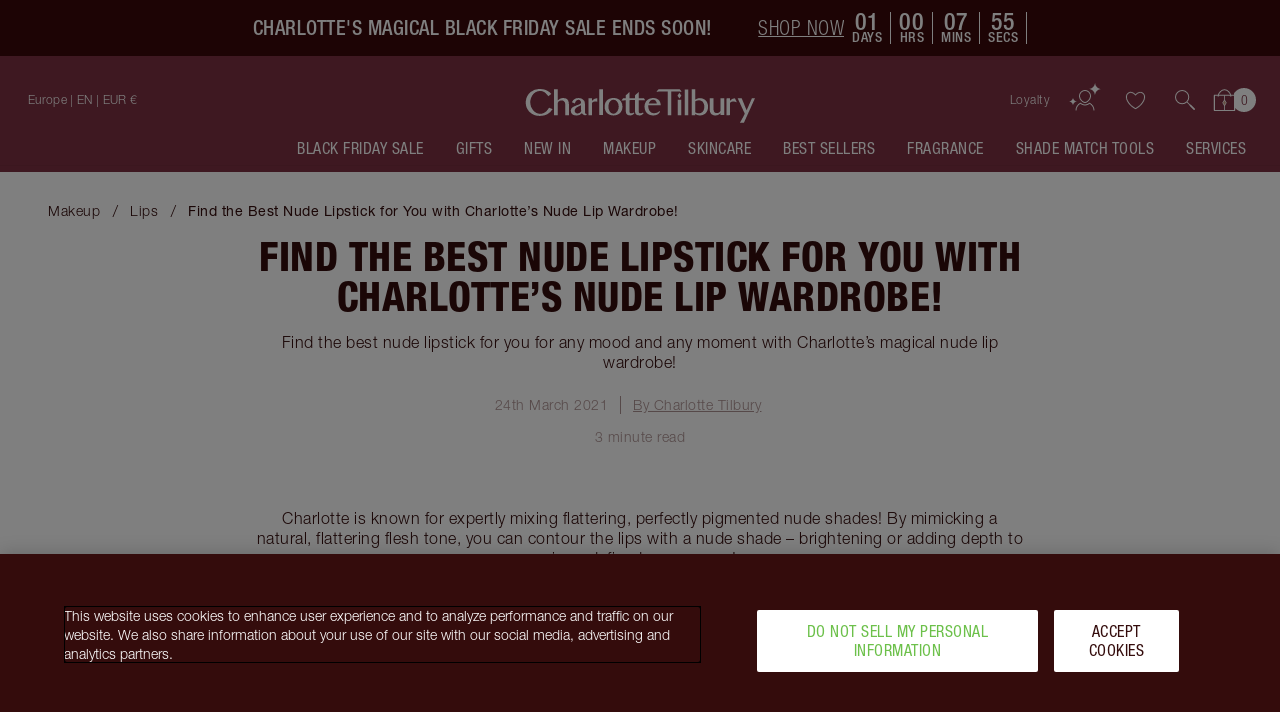

--- FILE ---
content_type: text/html; charset=utf-8
request_url: https://www.charlottetilbury.com/eu/secrets/best-nude-lipstick-for-you
body_size: 150635
content:
<!DOCTYPE html><html lang="en-eu"><head><meta charSet="utf-8"/><meta name="viewport" content="width=device-width, initial-scale=1, maximum-scale=5, user-scalable=1"/><title>Find The Best Nude Lipstick For You | Charlotte Tilbury</title><meta property="og:title" content="Find The Best Nude Lipstick For You | Charlotte Tilbury"/><meta property="og:site_name" content="Charlotte Tilbury"/><link rel="alternate" hrefLang="de-DE" href="https://www.charlottetilbury.com/de/secrets/bester-nude-lippenstift-fuer-dich"/><link rel="alternate" hrefLang="fr-FR" href="https://www.charlottetilbury.com/fr/secrets/rouge-a-levres-nude-pour-vous"/><link rel="alternate" hrefLang="en-GB" href="https://www.charlottetilbury.com/uk/secrets/best-nude-lipstick-for-you"/><link rel="alternate" hrefLang="en-JE" href="https://www.charlottetilbury.com/uk/secrets/best-nude-lipstick-for-you"/><link rel="alternate" hrefLang="en-GG" href="https://www.charlottetilbury.com/uk/secrets/best-nude-lipstick-for-you"/><link rel="alternate" hrefLang="en-IM" href="https://www.charlottetilbury.com/uk/secrets/best-nude-lipstick-for-you"/><link rel="alternate" hrefLang="en-IE" href="https://www.charlottetilbury.com/ie/secrets/best-nude-lipstick-for-you"/><link rel="alternate" hrefLang="en-US" href="https://www.charlottetilbury.com/us/secrets/best-nude-lipstick-for-you"/><link rel="alternate" hrefLang="x-default" href="https://www.charlottetilbury.com/us/secrets/best-nude-lipstick-for-you"/><link rel="alternate" hrefLang="en-CA" href="https://www.charlottetilbury.com/ca/secrets/best-nude-lipstick-for-you"/><link rel="alternate" hrefLang="it-IT" href="https://www.charlottetilbury.com/it/secrets/rossetto-nude-migliore-per-te"/><link rel="alternate" hrefLang="es-ES" href="https://www.charlottetilbury.com/es/secrets/el-mejor-labial-nude-para-ti"/><link rel="alternate" hrefLang="en-AT" href="https://www.charlottetilbury.com/eu/secrets/best-nude-lipstick-for-you"/><link rel="alternate" hrefLang="en-BE" href="https://www.charlottetilbury.com/eu/secrets/best-nude-lipstick-for-you"/><link rel="alternate" hrefLang="en-BA" href="https://www.charlottetilbury.com/eu/secrets/best-nude-lipstick-for-you"/><link rel="alternate" hrefLang="en-BG" href="https://www.charlottetilbury.com/eu/secrets/best-nude-lipstick-for-you"/><link rel="alternate" hrefLang="en-HR" href="https://www.charlottetilbury.com/eu/secrets/best-nude-lipstick-for-you"/><link rel="alternate" hrefLang="en-CZ" href="https://www.charlottetilbury.com/eu/secrets/best-nude-lipstick-for-you"/><link rel="alternate" hrefLang="en-DK" href="https://www.charlottetilbury.com/eu/secrets/best-nude-lipstick-for-you"/><link rel="alternate" hrefLang="en-EE" href="https://www.charlottetilbury.com/eu/secrets/best-nude-lipstick-for-you"/><link rel="alternate" hrefLang="en-FI" href="https://www.charlottetilbury.com/eu/secrets/best-nude-lipstick-for-you"/><link rel="alternate" hrefLang="en-FR" href="https://www.charlottetilbury.com/eu/secrets/best-nude-lipstick-for-you"/><link rel="alternate" hrefLang="en-DE" href="https://www.charlottetilbury.com/eu/secrets/best-nude-lipstick-for-you"/><link rel="alternate" hrefLang="en-GR" href="https://www.charlottetilbury.com/eu/secrets/best-nude-lipstick-for-you"/><link rel="alternate" hrefLang="en-HU" href="https://www.charlottetilbury.com/eu/secrets/best-nude-lipstick-for-you"/><link rel="alternate" hrefLang="en-IS" href="https://www.charlottetilbury.com/eu/secrets/best-nude-lipstick-for-you"/><link rel="alternate" hrefLang="en-IT" href="https://www.charlottetilbury.com/eu/secrets/best-nude-lipstick-for-you"/><link rel="alternate" hrefLang="en-LV" href="https://www.charlottetilbury.com/eu/secrets/best-nude-lipstick-for-you"/><link rel="alternate" hrefLang="en-LI" href="https://www.charlottetilbury.com/eu/secrets/best-nude-lipstick-for-you"/><link rel="alternate" hrefLang="en-LT" href="https://www.charlottetilbury.com/eu/secrets/best-nude-lipstick-for-you"/><link rel="alternate" hrefLang="en-LU" href="https://www.charlottetilbury.com/eu/secrets/best-nude-lipstick-for-you"/><link rel="alternate" hrefLang="en-ME" href="https://www.charlottetilbury.com/eu/secrets/best-nude-lipstick-for-you"/><link rel="alternate" hrefLang="en-NO" href="https://www.charlottetilbury.com/eu/secrets/best-nude-lipstick-for-you"/><link rel="alternate" hrefLang="en-PL" href="https://www.charlottetilbury.com/eu/secrets/best-nude-lipstick-for-you"/><link rel="alternate" hrefLang="en-PT" href="https://www.charlottetilbury.com/eu/secrets/best-nude-lipstick-for-you"/><link rel="alternate" hrefLang="en-RO" href="https://www.charlottetilbury.com/eu/secrets/best-nude-lipstick-for-you"/><link rel="alternate" hrefLang="en-RS" href="https://www.charlottetilbury.com/eu/secrets/best-nude-lipstick-for-you"/><link rel="alternate" hrefLang="en-SK" href="https://www.charlottetilbury.com/eu/secrets/best-nude-lipstick-for-you"/><link rel="alternate" hrefLang="en-SI" href="https://www.charlottetilbury.com/eu/secrets/best-nude-lipstick-for-you"/><link rel="alternate" hrefLang="en-ES" href="https://www.charlottetilbury.com/eu/secrets/best-nude-lipstick-for-you"/><link rel="alternate" hrefLang="en-SE" href="https://www.charlottetilbury.com/eu/secrets/best-nude-lipstick-for-you"/><link rel="alternate" hrefLang="en-CH" href="https://www.charlottetilbury.com/eu/secrets/best-nude-lipstick-for-you"/><link rel="alternate" hrefLang="en-AU" href="https://www.charlottetilbury.com/au/secrets/best-nude-lipstick-for-you"/><meta name="description" content="Find the best nude lipstick for you for any mood and any moment with Charlotte’s magical nude lip wardrobe."/><link rel="canonical" href="https://www.charlottetilbury.com/eu/secrets/best-nude-lipstick-for-you"/><meta name="keywords" content="best nude lipstick"/><meta name="ct-pagetype" content="blogpost"/><meta property="og:type" content="article"/><meta property="og:description" content="Find the best nude lipstick for you for any mood and any moment with Charlotte’s magical nude lip wardrobe!"/><meta property="og:image" content="https://images.ctfassets.net/wlke2cbybljx/2asoDK2nSpVQU4ImxbGW1u/8a71abf10137d723f62b67fbef98b5e9/Nude-Romance-Deep-Model.png"/><meta property="og:url" content="https://www.charlottetilbury.com/eu/secrets/best-nude-lipstick-for-you"/><meta property="article:published_time" content="2021-03-24T00:00+00:00"/><meta property="article:author" content="Charlotte Tilbury "/><meta name="pinterest-rich-pin" content="true"/><meta name="x:image" content="https://images.ctfassets.net/wlke2cbybljx/2asoDK2nSpVQU4ImxbGW1u/8a71abf10137d723f62b67fbef98b5e9/Nude-Romance-Deep-Model.png"/><meta name="next-head-count" content="60"/><link rel="apple-touch-icon" sizes="144x144" href="/_next/static/favicon/apple-touch-icon-201902.png"/><link rel="icon" type="image/png" sizes="32x32" href="/_next/static/favicon/favicon-32x32-201902.png"/><link rel="icon" type="image/png" sizes="16x16" href="/_next/static/favicon/favicon-16x16-201902.png"/><link rel="mask-icon" href="/_next/static/favicon/safari-pinned-tab-201902.svg" color="#ffffff"/><link rel="shortcut icon" href="/_next/static/favicon/ctfavicon-201902.ico" type="image/x-icon"/><link rel="manifest" href="/_next/static/favicon/site-201903.webmanifest"/><meta name="msapplication-config" content="/_next/static/favicon/browserconfig-201903.xml"/><meta name="msapplication-TileColor" content="#340c0c"/><meta name="theme-color" content="#ffffff"/><meta name="ct-trace-id" content="Root=1-692ea8ac-69ca42d07633871702f60492"/><link data-next-font="" rel="preconnect" href="/" crossorigin="anonymous"/><script id="crcScript" class="crcScript" data-nscript="beforeInteractive">
    var $CT = $CT || {};(function(crc) {$CT.crc = JSON.parse(decodeURIComponent(atob(crc)) || '{}');})('[base64]');
  </script><link rel="preload" href="/_next/static/css/d09bf1c3bd2b0dc0.css" as="style"/><link rel="stylesheet" href="/_next/static/css/d09bf1c3bd2b0dc0.css" data-n-g=""/><link rel="preload" href="/_next/static/css/24c64c8806e1bb9e.css" as="style"/><link rel="stylesheet" href="/_next/static/css/24c64c8806e1bb9e.css" data-n-p=""/><noscript data-n-css=""></noscript><script defer="" nomodule="" src="/_next/static/chunks/polyfills-42372ed130431b0a.js"></script><script src="https://cdn.cookielaw.org/scripttemplates/otSDKStub.js" async="" defer="" type="text/javascript" data-document-language="true" data-domain-script="8744cf96-a535-4214-b868-d0e54726f3bf" data-nscript="beforeInteractive"></script><script src="/_next/static/chunks/webpack-8c110ff56adfe4a4.js" defer=""></script><script src="/_next/static/chunks/framework-339147c75d3bc734.js" defer=""></script><script src="/_next/static/chunks/main-2b48885c00dac0f1.js" defer=""></script><script src="/_next/static/chunks/pages/_app-2452bf996fbc74f1.js" defer=""></script><script src="/_next/static/chunks/7331-95d6fa1c7b3f6e3d.js" defer=""></script><script src="/_next/static/chunks/pages/%5Bstore%5D/secrets/%5B...slug%5D-29fd8b6067624067.js" defer=""></script><script src="/_next/static/ca02f0a96389e531ac257840c42e6092d347b67b/_buildManifest.js" defer=""></script><script src="/_next/static/ca02f0a96389e531ac257840c42e6092d347b67b/_ssgManifest.js" defer=""></script></head><body><div id="__next"><div id="c-page-root" class="c-page c-page--public"><div class="ContentJump"><a tabindex="0" class="Anchor" href="#ct-content">Jump to content</a></div><header role="region" aria-label="Announcements" class="PageHeaderMessaging" data-testid="messaging-page-header"><div class="PageHeaderMessaging__content-wrapper"><div id="apps-flyer-banner" class="apps-flyer-banner"></div><a class="Anchor styles_container__tf6rG" href="/eu/products/black-friday-beauty-deals"><div class="styles_textContent__eGM2i"><span class="styles_title__8OhYO">Charlotte&#x27;s Magical Black Friday Sale ends soon!</span> <span class="styles_label__DxJ5w">Shop now</span></div><div class="styles_timer__h6KYU" role="none" aria-hidden="true"><span class="styles_timeSection__Mf0g4"><span class="styles_timeSectionValue__3Cabi">00</span><span class="styles_timeSectionUnit__WCXNg">Days</span></span><span class="styles_timeSection__Mf0g4"><span class="styles_timeSectionValue__3Cabi">00</span><span class="styles_timeSectionUnit__WCXNg">Hrs</span></span><span class="styles_timeSection__Mf0g4"><span class="styles_timeSectionValue__3Cabi">00</span><span class="styles_timeSectionUnit__WCXNg">Mins</span></span><span class="styles_timeSection__Mf0g4"><span class="styles_timeSectionValue__3Cabi">00</span><span class="styles_timeSectionUnit__WCXNg">Secs</span></span></div></a></div></header><header class="PageHeader" style="--header-background-color:#7d3142;--dynamic-header-height:0px" data-testid="navigation-page-header"><div class="NavigationHeader NavigationHeader--with-searchbar" data-test="navigation-header" data-testid="navigation-header" style="color:#ffffff;--header-background-color:#7d3142;--counter-font-color:#7d3142"><div class="NavigationHeader__inner"><div class="NavigationHeader__content-wrapper"><section class="NavigationHeader__content NavigationHeader__content--user-nav"><nav aria-label="Account &amp; Basket" class="NavigationHeader__nav"><ul class="NavigationHeader__list"><li><a href="/eu/loyalty-landing-page" class="NavigationHeader__item NavigationHeader__NavigationCta NavigationHeader__item--link" data-testid="loyaltyLink">Loyalty</a></li><li class="NavigationHeader__item NavigationHeader__NavigationCta NavigationHeader__item--account" data-test="userControlsContainer" data-testid="userControlsContainer"><span class="UserControls Unauthenticated Unauthenticated--desktop"><a class="icon-action icon-action--useranimatedwhite UserControls__content" aria-label="Account" href="/eu/account/login" data-testid="authenticated-account-icon"><span class="icon-action__icon"><svg xmlns="http://www.w3.org/2000/svg" width="32" height="30" fill="none" viewBox="0 0 32 30" class="Icon svg Icon--useranimatedwhite" aria-hidden="true"><path fill="#FFF" fill-rule="evenodd" d="M19.043 18.293C20.166 17.169 21 15.659 21 14a5 5 0 0 0-10 0c0 1.66.834 3.17 1.957 4.293a7.27 7.27 0 0 0 1.726 1.29c.578.303 1.04.417 1.317.417.278 0 .739-.114 1.317-.417a7.27 7.27 0 0 0 1.726-1.29ZM16 21c2 0 6-3 6-7a6 6 0 0 0-12 0c0 4 4 7 6 7Zm-4.323-.194-.262-.196-.285.161c-2.614 1.48-4.425 4.127-4.614 7.199a.5.5 0 1 0 .998.061c.16-2.597 1.639-4.873 3.834-6.227.408.288.826.545 1.247.766.928.486 2.127.93 3.405.93 1.277 0 2.477-.444 3.405-.93.421-.221.84-.478 1.247-.766 2.195 1.354 3.674 3.63 3.833 6.227a.5.5 0 1 0 .999-.061c-.19-3.072-2-5.718-4.615-7.199l-.285-.161-.261.196c-.452.34-.917.634-1.382.878-.85.445-1.886.816-2.941.816-1.056 0-2.091-.37-2.941-.816-.465-.244-.93-.538-1.382-.878Z" clip-rule="evenodd"></path><path fill="#FFF" d="M26.05 0c0 .65-.067 1.245-.173 1.78C24.886 6.695 20 6.96 20 6.96s4.88.33 5.81 5.26a9.24 9.24 0 0 1 .15 1.78h-.006c0-.65.068-1.245.174-1.78C27.119 7.3 32 7.04 32 7.04s-4.88-.33-5.81-5.26A9.24 9.24 0 0 1 26.04 0" class="large-diamond"></path><path fill="#FFF" d="M4.034 15c0 .418-.045.8-.116 1.144-.66 3.16-3.918 3.33-3.918 3.33s3.254.212 3.873 3.382c.068.344.103.726.1 1.144H3.97c0-.418.044-.8.115-1.144C4.746 19.693 8 19.526 8 19.526s-3.254-.212-3.873-3.382a5.734 5.734 0 0 1-.1-1.144" class="small-diamond"></path></svg></span></a></span></li><li class="NavigationHeader__item NavigationHeader__NavigationCta NavigationHeader__item--account-mobile" data-test="userControlsContainer" data-testid="mobileUserControlsContainer"><a class="icon-action icon-action--useranimatedwhite" aria-label="Account" href="/eu/account/login" data-testid="authenticated-account-icon"><span class="icon-action__icon"><svg xmlns="http://www.w3.org/2000/svg" width="32" height="30" fill="none" viewBox="0 0 32 30" class="Icon svg Icon--useranimatedwhite" aria-hidden="true"><path fill="#FFF" fill-rule="evenodd" d="M19.043 18.293C20.166 17.169 21 15.659 21 14a5 5 0 0 0-10 0c0 1.66.834 3.17 1.957 4.293a7.27 7.27 0 0 0 1.726 1.29c.578.303 1.04.417 1.317.417.278 0 .739-.114 1.317-.417a7.27 7.27 0 0 0 1.726-1.29ZM16 21c2 0 6-3 6-7a6 6 0 0 0-12 0c0 4 4 7 6 7Zm-4.323-.194-.262-.196-.285.161c-2.614 1.48-4.425 4.127-4.614 7.199a.5.5 0 1 0 .998.061c.16-2.597 1.639-4.873 3.834-6.227.408.288.826.545 1.247.766.928.486 2.127.93 3.405.93 1.277 0 2.477-.444 3.405-.93.421-.221.84-.478 1.247-.766 2.195 1.354 3.674 3.63 3.833 6.227a.5.5 0 1 0 .999-.061c-.19-3.072-2-5.718-4.615-7.199l-.285-.161-.261.196c-.452.34-.917.634-1.382.878-.85.445-1.886.816-2.941.816-1.056 0-2.091-.37-2.941-.816-.465-.244-.93-.538-1.382-.878Z" clip-rule="evenodd"></path><path fill="#FFF" d="M26.05 0c0 .65-.067 1.245-.173 1.78C24.886 6.695 20 6.96 20 6.96s4.88.33 5.81 5.26a9.24 9.24 0 0 1 .15 1.78h-.006c0-.65.068-1.245.174-1.78C27.119 7.3 32 7.04 32 7.04s-4.88-.33-5.81-5.26A9.24 9.24 0 0 1 26.04 0" class="large-diamond"></path><path fill="#FFF" d="M4.034 15c0 .418-.045.8-.116 1.144-.66 3.16-3.918 3.33-3.918 3.33s3.254.212 3.873 3.382c.068.344.103.726.1 1.144H3.97c0-.418.044-.8.115-1.144C4.746 19.693 8 19.526 8 19.526s-3.254-.212-3.873-3.382a5.734 5.734 0 0 1-.1-1.144" class="small-diamond"></path></svg></span></a></li><li class="NavigationHeader__item NavigationHeader__NavigationCta NavigationHeader__item--wishlist"><span data-test="wishlist-link" class="NavigationHeader__WishlistIcon__container"><a class="icon-action icon-action--heartcurrentcolor NavigationHeader__WishlistIcon" aria-label="Wishlist" data-axe="navigation-header-wishlist" href="/eu/wishlist"><span class="icon-action__icon"><svg xmlns="http://www.w3.org/2000/svg" width="21" height="19" viewBox="0 0 20 18" class="Icon svg Icon--heartcurrentcolor" aria-hidden="true"><g id="Mockups" fill-rule="evenodd" stroke-width="1"><g id="PLP-icon" fill-rule="nonzero" stroke-width="0.1" style="fill:currentColor;stroke:currentColor" transform="translate(-152 -344)"><g id="Shortlist_Header-Wishlist" transform="translate(152.918 344.765)"><path id="Shape" d="m9.082 16.485-.166-.083c-6.084-3-9.5-8.834-8.834-12.417.334-2.083 1.75-3.5 3.834-3.917 1.916-.416 4.083 1.167 5.166 2.25 1.084-1.083 3.25-2.583 5.167-2.25 2.083.417 3.5 1.834 3.833 3.917.667 3.583-2.75 9.417-8.833 12.417l-.167.083ZM4.582.818c-.166 0-.333 0-.5.084-1.75.416-2.916 1.5-3.166 3.25-.584 3.083 2.666 8.5 8.166 11.333 5.5-2.833 8.75-8.25 8.167-11.417-.25-1.666-1.417-2.75-3.167-3.166-1.75-.417-4 1.5-4.666 2.25l-.334.416-.333-.333C8.166 2.485 6.25.818 4.582.818Z"></path></g></g></g></svg></span></a></span></li><li class="NavigationHeader__item NavigationHeader__NavigationCta NavigationHeader__item--search"><button class="icon-action icon-action--search SearchIcon" role="button" aria-label="search" data-axe="navigation-header-search"><span class="icon-action__icon"><svg xmlns="http://www.w3.org/2000/svg" viewBox="0 0 19.86 19.86" class="Icon svg Icon--search" width="19" height="19" aria-hidden="true"><defs><style>.search-cls-2{fill:currentColor}</style></defs><g id="Layer_2" data-name="Layer 2"><g id="Layer_1-2" data-name="Layer 1"><circle cx="7.08" cy="7.08" r="6.58" style="fill:none;stroke:currentColor;stroke-miterlimit:10"></circle><path d="m11.7 12.34 5.82 5.82.83.83a.45.45 0 0 0 .64-.64l-5.82-5.82-.83-.83a.45.45 0 0 0-.64.64Z" class="search-cls-2"></path><path d="m14.77 15.83 3.34 3.34.47.47a.75.75 0 0 0 1.06-1.06l-3.33-3.33-.48-.48a.75.75 0 0 0-1.06 0 .77.77 0 0 0 0 1.06Z" class="search-cls-2"></path></g></g></svg></span></button></li><li class="NavigationHeader__item NavigationHeader__NavigationCta NavigationHeader__item--basket"><div data-testid="with-mini-basket" class="withMiniBasket"><div class="BasketIndicator expanded BasketIndicator__emptyBag" data-test="basket-indicator"><a aria-label="View your shopping bag" data-axe="navigation-header-basket" class="Anchor BasketIndicator__anchor" href="/eu/basket"><div class="BasketIndicator__inner"><div class="BasketIndicator__bag"><svg xmlns="http://www.w3.org/2000/svg" viewBox="0 0 21.02 20.73" class="Icon svg Icon--bag" width="23" height="19" aria-hidden="true"><defs><style>.bag-cls-3{fill:currentColor}</style></defs><g id="Layer_2" data-name="Layer 2"><g id="Layer_1-2" data-name="Layer 1"><rect width="19.52" height="14.91" x="0.75" y="5.07" rx="0.57" style="stroke:none;stroke-linecap:round;stroke-linejoin:round;stroke-width:1.5px;fill:none"></rect><rect width="18.52" height="13.91" x="1.25" y="5.57" rx="0.07" style="fill:none"></rect><path d="M19.27 6.07V19H1.75V6.07h17.52m.43-1H1.32a.57.57 0 0 0-.57.57V19.4a.58.58 0 0 0 .57.58H19.7a.58.58 0 0 0 .57-.58V5.64a.57.57 0 0 0-.57-.57Z" class="bag-cls-3"></path><path d="M10.51 19.9V5.49" style="stroke:currentColor;stroke-miterlimit:10;stroke-width:.75px;fill:none"></path><path d="m12.08 12.41-1.57 2.83-1.57-2.83 1.57-2.53 1.57 2.53z" style="fill:#ce9d80;stroke:currentColor;stroke-miterlimit:10;stroke-width:.75px"></path><path d="M16.79 6.56a6.76 6.76 0 0 0-2-4.39A6.34 6.34 0 0 0 10.51 0a6.26 6.26 0 0 0-4.27 2.17 6.72 6.72 0 0 0-2 4.39.45.45 0 0 0 .9 0 5.85 5.85 0 0 1 1.73-3.75A5.43 5.43 0 0 1 10.51.9a5.43 5.43 0 0 1 3.64 1.91 5.85 5.85 0 0 1 1.74 3.75.45.45 0 0 0 .9 0Z" class="bag-cls-3"></path></g></g></svg></div></div></a></div></div></li></ul></nav></section><section class="NavigationHeader__content NavigationHeader__content--logo"><a title="Charlotte Tilbury" class="Anchor NavigationHeader__logo" href="/eu"><span class="word-mark word-mark--dark-mode"><span class="word-mark__inner">Charlotte Tilbury</span></span></a></section><section aria-label="Store selector" class="NavigationHeader__content"><div class="CountrySelector"><div class="CountrySelector__desktop"><button aria-label="Shipping to Europe" class="CountrySelector__desktop__country-wrapper" aria-expanded="false"><div class="Country Country--is-active Country--clean Country--eu"><span class="Country__content" data-test="country-selector-option-eu"><span class="Country__name">Europe<!-- --> <!-- -->| EN | EUR €</span></span></div></button></div></div><div class="NavigationHeader__MenuIcon NavigationHeader__NavigationCta NavigationHeader--mobile-only"><button aria-label="Menu" title="Menu" class="IconButton_container__1mF_f IconButton_label-off__lZcNW IconButton_darkMode__AHdJO"><svg aria-hidden="true" fill="none" class="IconButton_icon__DxJDh Icon_svg__Cvdf4 Icon_container__TKKh1 Icon_darkMode__sizMh Icon_defaultColour__dlVrU" style="--icon-size:24px"><use href="/_next/static/spell-book/icons-006bcf8033242016bfea641911a062e5.svg#menu"></use></svg></button></div><div class="NavigationHeader__NavigationCta NavigationHeader--mobile-only "><span data-test="wishlist-link" class="NavigationHeader__WishlistIcon__container"><a class="icon-action icon-action--heartcurrentcolor NavigationHeader__WishlistIcon" aria-label="Wishlist" data-axe="navigation-header-wishlist" href="/eu/wishlist"><span class="icon-action__icon"><svg xmlns="http://www.w3.org/2000/svg" width="21" height="19" viewBox="0 0 20 18" class="Icon svg Icon--heartcurrentcolor" aria-hidden="true"><g id="Mockups" fill-rule="evenodd" stroke-width="1"><g id="PLP-icon" fill-rule="nonzero" stroke-width="0.1" style="fill:currentColor;stroke:currentColor" transform="translate(-152 -344)"><g id="Shortlist_Header-Wishlist" transform="translate(152.918 344.765)"><path id="Shape" d="m9.082 16.485-.166-.083c-6.084-3-9.5-8.834-8.834-12.417.334-2.083 1.75-3.5 3.834-3.917 1.916-.416 4.083 1.167 5.166 2.25 1.084-1.083 3.25-2.583 5.167-2.25 2.083.417 3.5 1.834 3.833 3.917.667 3.583-2.75 9.417-8.833 12.417l-.167.083ZM4.582.818c-.166 0-.333 0-.5.084-1.75.416-2.916 1.5-3.166 3.25-.584 3.083 2.666 8.5 8.166 11.333 5.5-2.833 8.75-8.25 8.167-11.417-.25-1.666-1.417-2.75-3.167-3.166-1.75-.417-4 1.5-4.666 2.25l-.334.416-.333-.333C8.166 2.485 6.25.818 4.582.818Z"></path></g></g></g></svg></span></a></span></div></section></div><div class="SearchBar SearchBar--show"><button class="icon-action icon-action--search SearchBar__icon" role="button" aria-label="search"><span class="icon-action__icon"><svg xmlns="http://www.w3.org/2000/svg" viewBox="0 0 19.86 19.86" class="Icon svg Icon--search" width="16" height="16" aria-hidden="true"><defs><style>.search-cls-2{fill:currentColor}</style></defs><g id="Layer_2" data-name="Layer 2"><g id="Layer_1-2" data-name="Layer 1"><circle cx="7.08" cy="7.08" r="6.58" style="fill:none;stroke:currentColor;stroke-miterlimit:10"></circle><path d="m11.7 12.34 5.82 5.82.83.83a.45.45 0 0 0 .64-.64l-5.82-5.82-.83-.83a.45.45 0 0 0-.64.64Z" class="search-cls-2"></path><path d="m14.77 15.83 3.34 3.34.47.47a.75.75 0 0 0 1.06-1.06l-3.33-3.33-.48-.48a.75.75 0 0 0-1.06 0 .77.77 0 0 0 0 1.06Z" class="search-cls-2"></path></g></g></svg></span></button><button class="SearchBar__button" type="button">Search product, shade, colour</button></div></div></div><div class="HeaderMenu"><div class="HeaderMenu__menu PageHeader__HeaderMenu" style="color:#ffffff;--counter-font-color:#7d3142;--monogram-box-shadow:none;--collapsed-header-background-top:#7d3142;--header-background-color:#7d3142" data-testid="header-menu"><div class="HeaderMenu__wrapper"><nav aria-label="Primary" class="HeaderMenu__main-nav"><div class="HeaderMenu__items" role="list"><div class="HeaderMenu__item-group"><div role="listitem" class="HeaderMenuItemWithSubmenu HeaderMenuItemWithSubmenu-parent InteractableContextProvider"><a title="Black Friday Sale " id="Black-Friday-Sale-" class="Anchor NavigationAnchor HeaderMenuItemWithSubmenu__link" href="/eu/products/black-friday-beauty-deals"><span class="HeaderMenuItemWithSubmenu__link-content" title="Black Friday Sale ">Black Friday Sale </span></a><button class="Button Button--tertiary TriangleButton_triangleButton__Ag6Sz HeaderMenuItemWithSubmenu__submenu-button" type="button" aria-expanded="false" aria-controls="HeaderMenuItemWithSubmenu-Black-Friday-Sale-" aria-label="Black Friday Sale  submenu"><span class="Button__content"><span class="TriangleButton_triangle__DsdUF"></span></span></button><article class="HeaderMenuItemWithSubmenu__sub-navigation" id="HeaderMenuItemWithSubmenu-Black-Friday-Sale-" aria-labelledby="Black-Friday-Sale-"><div class="HeaderMenuItemWithSubmenu__sub-navigation-container"><div class="ExpandedLinksWithBannerNavigation ExpandedLinksWithBannerNavigation--with-columns"><ul class="ExpandedLinksWithBannerNavigation__columns"><li class="ExpandedLinksWithBannerNavigation__column"><ul><li class="ExpandedLinksWithBannerNavigation__column-item ExpandedLinksWithBannerNavigation__column-item--heading"><h4 class="Heading Heading--h4 Heading--small" aria-label="Black Friday Sale" data-test="heading" tabindex="-1">Black Friday Sale</h4></li><li class="ExpandedLinksWithBannerNavigation__column-item"><a label="25% Off Everything!* " class="Anchor" href="/eu/products/black-friday-beauty-deals">25% Off Everything!* </a></li><li class="ExpandedLinksWithBannerNavigation__column-item"><a label="Your FREE Iconic Pillow Talk Gifts!* " class="Anchor" href="/eu/secrets/how-to-redeem-free-beauty-gifts">Your FREE Iconic Pillow Talk Gifts!* </a></li><li class="ExpandedLinksWithBannerNavigation__column-item"><a label="Up to 50% off!*" class="Anchor" href="/eu/products/black-friday-beauty-deals/buy-one-gift-one">Up to 50% off!*</a></li></ul></li></ul><div class="ExpandedLinksWithBannerNavigation__links-wrapper"><ul class="ExpandedLinksWithBannerNavigation__links"><li class="ExpandedLinksWithBannerNavigation__link"><a title="FLAWLESS, PORELESS SKIN SECRETS" class="Anchor NavigationAnchor ThumbLabel ThumbLabel--card" href="/eu/product/flawless-poreless-skin-secrets"><span aria-label="FLAWLESS, PORELESS SKIN SECRETS MAGICAL SAVINGS" class="ThumbLabel__label"><span role="none presentation"><div class="ThumbLabel__thumb-image"><picture class="Picture LazyPicture"><source srcSet="//images.ctfassets.net/wlke2cbybljx/3O3bqNkizFR4OWFVxflBxp/6edfe3f719fa41671e349b81dedbcf3f/FLAWLESS__PORELESS_SKIN_SECRETS__1_.png?q=80&amp;w=200&amp;h=200&amp;fit=pad&amp;fm=webp" media="(min-width: 0px)" type="image/webp"/><source srcSet="//images.ctfassets.net/wlke2cbybljx/3O3bqNkizFR4OWFVxflBxp/6edfe3f719fa41671e349b81dedbcf3f/FLAWLESS__PORELESS_SKIN_SECRETS__1_.png?q=80&amp;w=200&amp;h=200&amp;fit=pad&amp;fm=png" media="(min-width: 0px)" type="image/png"/><img alt="FLAWLESS, PORELESS SKIN SECRETS" title="FLAWLESS, PORELESS SKIN SECRETS" loading="lazy" src="//images.ctfassets.net/wlke2cbybljx/3O3bqNkizFR4OWFVxflBxp/6edfe3f719fa41671e349b81dedbcf3f/FLAWLESS__PORELESS_SKIN_SECRETS__1_.png?q=80&amp;w=200&amp;h=200&amp;fit=pad&amp;fm=png"/></picture></div></span><span class="ThumbLabel__content"><span class="ThumbLabel__title">FLAWLESS, PORELESS SKIN SECRETS</span><span class="ThumbLabel__text">MAGICAL SAVINGS</span></span></span></a></li><li class="ExpandedLinksWithBannerNavigation__link"><a title="CHARLOTTE’S LEGENDARY COMPLEXION KIT" class="Anchor NavigationAnchor ThumbLabel ThumbLabel--card" href="/eu/product/charlottes-legendary-complexion-kit"><span aria-label="CHARLOTTE’S LEGENDARY COMPLEXION KIT MAKEUP KIT" class="ThumbLabel__label"><span role="none presentation"><div class="ThumbLabel__thumb-image"><picture class="Picture LazyPicture"><source srcSet="//images.ctfassets.net/wlke2cbybljx/53sTgmU26Yz3I6jsk40jR8/c4ff0f0521ed31cfefdfbf4b7d9fbe6b/CHARLOTTEâ__S_LEGENDARY_COMPLEXION_KIT-BUNDLE.png?q=80&amp;w=200&amp;h=200&amp;fit=pad&amp;fm=webp" media="(min-width: 0px)" type="image/webp"/><source srcSet="//images.ctfassets.net/wlke2cbybljx/53sTgmU26Yz3I6jsk40jR8/c4ff0f0521ed31cfefdfbf4b7d9fbe6b/CHARLOTTEâ__S_LEGENDARY_COMPLEXION_KIT-BUNDLE.png?q=80&amp;w=200&amp;h=200&amp;fit=pad&amp;fm=png" media="(min-width: 0px)" type="image/png"/><img alt="CHARLOTTE’S LEGENDARY COMPLEXION KIT" title="CHARLOTTE’S LEGENDARY COMPLEXION KIT" loading="lazy" src="//images.ctfassets.net/wlke2cbybljx/53sTgmU26Yz3I6jsk40jR8/c4ff0f0521ed31cfefdfbf4b7d9fbe6b/CHARLOTTEâ__S_LEGENDARY_COMPLEXION_KIT-BUNDLE.png?q=80&amp;w=200&amp;h=200&amp;fit=pad&amp;fm=png"/></picture></div></span><span class="ThumbLabel__content"><span class="ThumbLabel__title">CHARLOTTE’S LEGENDARY COMPLEXION KIT</span><span class="ThumbLabel__text">MAKEUP KIT</span></span></span></a></li><li class="ExpandedLinksWithBannerNavigation__link"><a title="BEAUTY LIGHT WAND DUO" class="Anchor NavigationAnchor ThumbLabel ThumbLabel--card" href="/eu/product/beauty-light-wand-duo"><span aria-label="BEAUTY LIGHT WAND DUO LIMITED TIME OFFER" class="ThumbLabel__label"><span role="none presentation"><div class="ThumbLabel__thumb-image"><picture class="Picture LazyPicture"><source srcSet="//images.ctfassets.net/wlke2cbybljx/7qWecj62SZWLn7tUjoUxrA/e972321ceb7755073ae6d30a2c64a9a9/BEAUTY_LIGHT_WAND_DUO.png?q=80&amp;w=200&amp;h=200&amp;fit=pad&amp;fm=webp" media="(min-width: 0px)" type="image/webp"/><source srcSet="//images.ctfassets.net/wlke2cbybljx/7qWecj62SZWLn7tUjoUxrA/e972321ceb7755073ae6d30a2c64a9a9/BEAUTY_LIGHT_WAND_DUO.png?q=80&amp;w=200&amp;h=200&amp;fit=pad&amp;fm=png" media="(min-width: 0px)" type="image/png"/><img alt="Beauty Light Wand Duo" title="Beauty Light Wand Duo" loading="lazy" src="//images.ctfassets.net/wlke2cbybljx/7qWecj62SZWLn7tUjoUxrA/e972321ceb7755073ae6d30a2c64a9a9/BEAUTY_LIGHT_WAND_DUO.png?q=80&amp;w=200&amp;h=200&amp;fit=pad&amp;fm=png"/></picture></div></span><span class="ThumbLabel__content"><span class="ThumbLabel__title">BEAUTY LIGHT WAND DUO</span><span class="ThumbLabel__text">LIMITED TIME OFFER</span></span></span></a></li><li class="ExpandedLinksWithBannerNavigation__link"><a title="PILLOW TALK MAKEUP SECRETS" class="Anchor NavigationAnchor ThumbLabel ThumbLabel--card" href="/eu/product/pillow-talk-makeup-secrets"><span aria-label="PILLOW TALK MAKEUP SECRETS MAKEUP KIT" class="ThumbLabel__label"><span role="none presentation"><div class="ThumbLabel__thumb-image"><picture class="Picture LazyPicture"><source srcSet="//images.ctfassets.net/wlke2cbybljx/6mPk5fQdHG1kigUEwHDozx/3f980223fee17d83a8fc698f33313ea2/PILLOW_TALK_MAKEUP_SECRETS_MAKEUP_KIT.png?q=80&amp;w=200&amp;h=200&amp;fit=pad&amp;fm=webp" media="(min-width: 0px)" type="image/webp"/><source srcSet="//images.ctfassets.net/wlke2cbybljx/6mPk5fQdHG1kigUEwHDozx/3f980223fee17d83a8fc698f33313ea2/PILLOW_TALK_MAKEUP_SECRETS_MAKEUP_KIT.png?q=80&amp;w=200&amp;h=200&amp;fit=pad&amp;fm=png" media="(min-width: 0px)" type="image/png"/><img alt="A makeup kit containing a two-tone pink and rose gold blush, a berry and pink quad eyeshadow palette, a nude-pink lip liner pencil, and rose-pink lipstick. " title="Pillow Talk Makeup Secrets Makeup Kit" loading="lazy" src="//images.ctfassets.net/wlke2cbybljx/6mPk5fQdHG1kigUEwHDozx/3f980223fee17d83a8fc698f33313ea2/PILLOW_TALK_MAKEUP_SECRETS_MAKEUP_KIT.png?q=80&amp;w=200&amp;h=200&amp;fit=pad&amp;fm=png"/></picture></div></span><span class="ThumbLabel__content"><span class="ThumbLabel__title">PILLOW TALK MAKEUP SECRETS</span><span class="ThumbLabel__text">MAKEUP KIT</span></span></span></a></li></ul></div></div><button aria-label="Close Black Friday Sale  submenu" title="Close Black Friday Sale  submenu" class="IconButton_container__1mF_f HeaderMenuItemWithSubmenu__sub-navigation-close IconButton_label-off__lZcNW"><svg aria-hidden="true" fill="none" class="IconButton_icon__DxJDh Icon_svg__Cvdf4 Icon_container__TKKh1 Icon_defaultColour__dlVrU" style="--icon-size:24px"><use href="/_next/static/spell-book/icons-006bcf8033242016bfea641911a062e5.svg#close"></use></svg></button></div></article></div><div role="listitem" class="HeaderMenuItemWithSubmenu HeaderMenuItemWithSubmenu-parent InteractableContextProvider"><a title="Gifts    " id="Gifts----" class="Anchor NavigationAnchor HeaderMenuItemWithSubmenu__link" href="/eu/products/gifts"><span class="HeaderMenuItemWithSubmenu__link-content" title="Gifts    ">Gifts    </span></a><button class="Button Button--tertiary TriangleButton_triangleButton__Ag6Sz HeaderMenuItemWithSubmenu__submenu-button" type="button" aria-expanded="false" aria-controls="HeaderMenuItemWithSubmenu-Gifts----" aria-label="Gifts     submenu"><span class="Button__content"><span class="TriangleButton_triangle__DsdUF"></span></span></button><article class="HeaderMenuItemWithSubmenu__sub-navigation" id="HeaderMenuItemWithSubmenu-Gifts----" aria-labelledby="Gifts----"><div class="HeaderMenuItemWithSubmenu__sub-navigation-container"><div class="ExpandedLinksWithBannerNavigation ExpandedLinksWithBannerNavigation--with-columns"><ul class="ExpandedLinksWithBannerNavigation__columns"><li class="ExpandedLinksWithBannerNavigation__column"><ul><li class="ExpandedLinksWithBannerNavigation__column-item ExpandedLinksWithBannerNavigation__column-item--heading"><h4 class="Heading Heading--h4 Heading--small" aria-label="Gifts" data-test="heading" tabindex="-1">Gifts</h4></li><li class="ExpandedLinksWithBannerNavigation__column-item"><a label="Shop All Gifts " class="Anchor" href="/eu/products/gifts">Shop All Gifts </a></li><li class="ExpandedLinksWithBannerNavigation__column-item"><a label="Gifts By Price" class="Anchor" href="/eu/content/shop-by-price">Gifts By Price</a></li><li class="ExpandedLinksWithBannerNavigation__column-item"><a label="Gifts by Category" class="Anchor" href="/eu/content/shop-gifts-by-category">Gifts by Category</a></li><li class="ExpandedLinksWithBannerNavigation__column-item"><a label="Perfectly Packaged Gift Sets " class="Anchor" href="/eu/products/gifts/value-sets">Perfectly Packaged Gift Sets </a></li><li class="ExpandedLinksWithBannerNavigation__column-item"><a label="Gift Wrapping &amp; Engraving " class="Anchor" href="/eu/content/gift-wrap">Gift Wrapping &amp; Engraving </a></li><li class="ExpandedLinksWithBannerNavigation__column-item"><a label="Gift A 1:1 Online Beauty Consultation" class="Anchor" href="https://www.charlottetilbury.com/eu/virtual-consultations-with-team-tilbury/gifting">Gift A 1:1 Online Beauty Consultation</a></li><li class="ExpandedLinksWithBannerNavigation__column-item"><a label="Charlotte&#x27;s Gifting Universe" class="Anchor" href="/eu/content/luxury-beauty-gift-ideas">Charlotte&#x27;s Gifting Universe</a></li><li class="ExpandedLinksWithBannerNavigation__column-item"><a label="Charlotte&#x27;s Magic Gift Finder  " class="Anchor" href="/eu/finder/gift">Charlotte&#x27;s Magic Gift Finder  </a></li></ul></li></ul><div class="ExpandedLinksWithBannerNavigation__links-wrapper"><h4 class="Heading Heading--h4 Heading--small" aria-label="Shop All Gifts" data-test="heading" tabindex="-1">Shop All Gifts</h4><ul class="ExpandedLinksWithBannerNavigation__links"><li class="ExpandedLinksWithBannerNavigation__link"><a title="STAR CONFIDENCE" class="Anchor NavigationAnchor ThumbLabel ThumbLabel--card" href="/eu/product/star-confidence-100ml"><span aria-label="STAR CONFIDENCE 100 ML FRAGRANCE" class="ThumbLabel__label"><span role="none presentation"><div class="ThumbLabel__thumb-image"><picture class="Picture LazyPicture"><source srcSet="//images.ctfassets.net/wlke2cbybljx/2zjvZaCnu1fQykeH4flYqy/2116dd498df838e62cfa1e7dbf90826f/WFW-100ml_StarConfidance.png?q=80&amp;w=200&amp;h=200&amp;fit=pad&amp;fm=webp" media="(min-width: 0px)" type="image/webp"/><source srcSet="//images.ctfassets.net/wlke2cbybljx/2zjvZaCnu1fQykeH4flYqy/2116dd498df838e62cfa1e7dbf90826f/WFW-100ml_StarConfidance.png?q=80&amp;w=200&amp;h=200&amp;fit=pad&amp;fm=png" media="(min-width: 0px)" type="image/png"/><img alt="WFW Badge 100ml StarConfidence Packshot" title="WFW Badge 100ml StarConfidence Packshot" loading="lazy" src="//images.ctfassets.net/wlke2cbybljx/2zjvZaCnu1fQykeH4flYqy/2116dd498df838e62cfa1e7dbf90826f/WFW-100ml_StarConfidance.png?q=80&amp;w=200&amp;h=200&amp;fit=pad&amp;fm=png"/></picture></div></span><span class="ThumbLabel__content"><span class="ThumbLabel__title">STAR CONFIDENCE</span><span class="ThumbLabel__text">100 ML FRAGRANCE</span></span></span></a></li><li class="ExpandedLinksWithBannerNavigation__link"><a title="IMMEDIATE SKIN REVIVAL ON THE GO SET" class="Anchor NavigationAnchor ThumbLabel ThumbLabel--card" href="/eu/product/radiant-glow-on-the-go-set"><span aria-label="IMMEDIATE SKIN REVIVAL ON THE GO SET SKINCARE KIT" class="ThumbLabel__label"><span role="none presentation"><div class="ThumbLabel__thumb-image"><picture class="Picture LazyPicture"><source srcSet="//images.ctfassets.net/wlke2cbybljx/7E4hujuQ4T1y1kcJ8Vr6MO/05f000cd76a5cbc27d9d9db3a1b17316/IMMEDIATE_SKIN_REVIVAL_ON_THE_GO_SET-BUNDLE.png?q=80&amp;w=200&amp;h=200&amp;fit=pad&amp;fm=webp" media="(min-width: 0px)" type="image/webp"/><source srcSet="//images.ctfassets.net/wlke2cbybljx/7E4hujuQ4T1y1kcJ8Vr6MO/05f000cd76a5cbc27d9d9db3a1b17316/IMMEDIATE_SKIN_REVIVAL_ON_THE_GO_SET-BUNDLE.png?q=80&amp;w=200&amp;h=200&amp;fit=pad&amp;fm=png" media="(min-width: 0px)" type="image/png"/><img alt="IMMEDIATE SKIN REVIVAL ON THE GO SET-BUNDLE" title="IMMEDIATE SKIN REVIVAL ON THE GO SET-BUNDLE" loading="lazy" src="//images.ctfassets.net/wlke2cbybljx/7E4hujuQ4T1y1kcJ8Vr6MO/05f000cd76a5cbc27d9d9db3a1b17316/IMMEDIATE_SKIN_REVIVAL_ON_THE_GO_SET-BUNDLE.png?q=80&amp;w=200&amp;h=200&amp;fit=pad&amp;fm=png"/></picture></div></span><span class="ThumbLabel__content"><span class="ThumbLabel__title">IMMEDIATE SKIN REVIVAL ON THE GO SET</span><span class="ThumbLabel__text">SKINCARE KIT</span></span></span></a></li><li class="ExpandedLinksWithBannerNavigation__link"><a title="CHARLOTTE&#x27;S MINI VIRAL BEAUTY ICONS" class="Anchor NavigationAnchor ThumbLabel ThumbLabel--card" href="/eu/product/mini-viral-beauty-icons"><span aria-label="CHARLOTTE&#x27;S MINI VIRAL BEAUTY ICONS TRAVEL SIZE MAKEUP KIT" class="ThumbLabel__label"><span role="none presentation"><div class="ThumbLabel__thumb-image"><picture class="Picture LazyPicture"><source srcSet="//images.ctfassets.net/wlke2cbybljx/57uwfGOF5Y3kmXKroS2FDe/84773ed0337a35177d914f477917e36e/CHARLOTTS_MINI_VIRAL_BEAUTY_ICONS-BUNDLE.png?q=80&amp;w=200&amp;h=200&amp;fit=pad&amp;fm=webp" media="(min-width: 0px)" type="image/webp"/><source srcSet="//images.ctfassets.net/wlke2cbybljx/57uwfGOF5Y3kmXKroS2FDe/84773ed0337a35177d914f477917e36e/CHARLOTTS_MINI_VIRAL_BEAUTY_ICONS-BUNDLE.png?q=80&amp;w=200&amp;h=200&amp;fit=pad&amp;fm=png" media="(min-width: 0px)" type="image/png"/><img alt="CHARLOTTS MINI VIRAL BEAUTY ICONS-BUNDLE" title="CHARLOTTS MINI VIRAL BEAUTY ICONS-BUNDLE" loading="lazy" src="//images.ctfassets.net/wlke2cbybljx/57uwfGOF5Y3kmXKroS2FDe/84773ed0337a35177d914f477917e36e/CHARLOTTS_MINI_VIRAL_BEAUTY_ICONS-BUNDLE.png?q=80&amp;w=200&amp;h=200&amp;fit=pad&amp;fm=png"/></picture></div></span><span class="ThumbLabel__content"><span class="ThumbLabel__title">CHARLOTTE&#x27;S MINI VIRAL BEAUTY ICONS</span><span class="ThumbLabel__text">TRAVEL SIZE MAKEUP KIT</span></span></span></a></li><li class="ExpandedLinksWithBannerNavigation__link"><a title="EXAGGER-EYES VOLUME MASCARA" class="Anchor NavigationAnchor ThumbLabel ThumbLabel--card" href="/eu/product/exagger-eyes-volume-mascara"><span aria-label="EXAGGER-EYES VOLUME MASCARA EXAGGER-BLACK 10ML" class="ThumbLabel__label"><span role="none presentation"><div class="ThumbLabel__thumb-image"><picture class="Picture LazyPicture"><source srcSet="//images.ctfassets.net/wlke2cbybljx/3J9BCViWBnbZLLxMfU7x09/58baec9e3b3d959d3dd2048cfe611541/043_240003_EXAGGEREYES_MASCARA_P_FULL_SIZE_OPEN_WITH_BRUSH_KK_2405.png?q=80&amp;w=200&amp;h=200&amp;fit=pad&amp;fm=webp" media="(min-width: 0px)" type="image/webp"/><source srcSet="//images.ctfassets.net/wlke2cbybljx/3J9BCViWBnbZLLxMfU7x09/58baec9e3b3d959d3dd2048cfe611541/043_240003_EXAGGEREYES_MASCARA_P_FULL_SIZE_OPEN_WITH_BRUSH_KK_2405.png?q=80&amp;w=200&amp;h=200&amp;fit=pad&amp;fm=png" media="(min-width: 0px)" type="image/png"/><img alt="NEW! EXAGGER-EYES VOLUME MASCARA" title="NEW! EXAGGER-EYES VOLUME MASCARA" loading="lazy" src="//images.ctfassets.net/wlke2cbybljx/3J9BCViWBnbZLLxMfU7x09/58baec9e3b3d959d3dd2048cfe611541/043_240003_EXAGGEREYES_MASCARA_P_FULL_SIZE_OPEN_WITH_BRUSH_KK_2405.png?q=80&amp;w=200&amp;h=200&amp;fit=pad&amp;fm=png"/></picture></div></span><span class="ThumbLabel__content"><span class="ThumbLabel__title">EXAGGER-EYES VOLUME MASCARA</span><span class="ThumbLabel__text">EXAGGER-BLACK 10ML</span></span></span></a></li></ul></div></div><button aria-label="Close Gifts     submenu" title="Close Gifts     submenu" class="IconButton_container__1mF_f HeaderMenuItemWithSubmenu__sub-navigation-close IconButton_label-off__lZcNW"><svg aria-hidden="true" fill="none" class="IconButton_icon__DxJDh Icon_svg__Cvdf4 Icon_container__TKKh1 Icon_defaultColour__dlVrU" style="--icon-size:24px"><use href="/_next/static/spell-book/icons-006bcf8033242016bfea641911a062e5.svg#close"></use></svg></button></div></article></div><div role="listitem" class="HeaderMenuItemWithSubmenu HeaderMenuItemWithSubmenu-parent InteractableContextProvider"><a title="New In" id="New-In" class="Anchor NavigationAnchor HeaderMenuItemWithSubmenu__link" href="/eu/products/new"><span class="HeaderMenuItemWithSubmenu__link-content" title="New In">New In</span></a><button class="Button Button--tertiary TriangleButton_triangleButton__Ag6Sz HeaderMenuItemWithSubmenu__submenu-button" type="button" aria-expanded="false" aria-controls="HeaderMenuItemWithSubmenu-New-In" aria-label="New In submenu"><span class="Button__content"><span class="TriangleButton_triangle__DsdUF"></span></span></button><article class="HeaderMenuItemWithSubmenu__sub-navigation" id="HeaderMenuItemWithSubmenu-New-In" aria-labelledby="New-In"><div class="HeaderMenuItemWithSubmenu__sub-navigation-container"><div class="ExpandedLinksWithBannerNavigation ExpandedLinksWithBannerNavigation--with-columns"><ul class="ExpandedLinksWithBannerNavigation__columns"><li class="ExpandedLinksWithBannerNavigation__column"><ul><li class="ExpandedLinksWithBannerNavigation__column-item ExpandedLinksWithBannerNavigation__column-item--heading"><h4 class="Heading Heading--h4 Heading--small" aria-label="NEW IN" data-test="heading" tabindex="-1">NEW IN</h4></li><li class="ExpandedLinksWithBannerNavigation__column-item"><a label="Shop New In" class="Anchor" href="/eu/products/new">Shop New In</a></li><li class="ExpandedLinksWithBannerNavigation__column-item"><a label="Charlotte&#x27;s Magic Gifting Universe " class="Anchor" href="/eu/products/gifts">Charlotte&#x27;s Magic Gifting Universe </a></li><li class="ExpandedLinksWithBannerNavigation__column-item"><a label="New &amp; Exclusive! Charlotte&#x27;s Holiday Stocking!" class="Anchor" href="/eu/product/gift-stocking">New &amp; Exclusive! Charlotte&#x27;s Holiday Stocking!</a></li><li class="ExpandedLinksWithBannerNavigation__column-item"><a label="Star Confidence" class="Anchor" href="/eu/product/star-confidence-100ml">Star Confidence</a></li></ul></li></ul><div class="ExpandedLinksWithBannerNavigation__links-wrapper"><ul class="ExpandedLinksWithBannerNavigation__links"><li class="ExpandedLinksWithBannerNavigation__link"><a title="STAR CONFIDENCE" class="Anchor NavigationAnchor ThumbLabel ThumbLabel--card" href="/eu/product/star-confidence-100ml"><span aria-label="STAR CONFIDENCE 100 ML FRAGRANCE" class="ThumbLabel__label"><span role="none presentation"><div class="ThumbLabel__thumb-image"><picture class="Picture LazyPicture"><source srcSet="//images.ctfassets.net/wlke2cbybljx/2zjvZaCnu1fQykeH4flYqy/2116dd498df838e62cfa1e7dbf90826f/WFW-100ml_StarConfidance.png?q=80&amp;w=200&amp;h=200&amp;fit=pad&amp;fm=webp" media="(min-width: 0px)" type="image/webp"/><source srcSet="//images.ctfassets.net/wlke2cbybljx/2zjvZaCnu1fQykeH4flYqy/2116dd498df838e62cfa1e7dbf90826f/WFW-100ml_StarConfidance.png?q=80&amp;w=200&amp;h=200&amp;fit=pad&amp;fm=png" media="(min-width: 0px)" type="image/png"/><img alt="WFW Badge 100ml StarConfidence Packshot" title="WFW Badge 100ml StarConfidence Packshot" loading="lazy" src="//images.ctfassets.net/wlke2cbybljx/2zjvZaCnu1fQykeH4flYqy/2116dd498df838e62cfa1e7dbf90826f/WFW-100ml_StarConfidance.png?q=80&amp;w=200&amp;h=200&amp;fit=pad&amp;fm=png"/></picture></div></span><span class="ThumbLabel__content"><span class="ThumbLabel__title">STAR CONFIDENCE</span><span class="ThumbLabel__text">100 ML FRAGRANCE</span></span></span></a></li><li class="ExpandedLinksWithBannerNavigation__link"><a title="AIRBRUSH FLAWLESS FOUNDATION" class="Anchor NavigationAnchor ThumbLabel ThumbLabel--card" href="/eu/product/airbrush-flawless-foundation-shade-5-neutral"><span aria-label="AIRBRUSH FLAWLESS FOUNDATION 5 NEUTRAL" class="ThumbLabel__label"><span role="none presentation"><div class="ThumbLabel__thumb-image"><picture class="Picture LazyPicture"><source srcSet="//images.ctfassets.net/wlke2cbybljx/5XjyYC3eHF5VjSz5jFWOo9/8b4006d6eb78976f3cd24a1d98b69349/AFF_FOUNDATION_OPEN_5N.png?q=80&amp;w=200&amp;h=200&amp;fit=pad&amp;fm=webp" media="(min-width: 0px)" type="image/webp"/><source srcSet="//images.ctfassets.net/wlke2cbybljx/5XjyYC3eHF5VjSz5jFWOo9/8b4006d6eb78976f3cd24a1d98b69349/AFF_FOUNDATION_OPEN_5N.png?q=80&amp;w=200&amp;h=200&amp;fit=pad&amp;fm=png" media="(min-width: 0px)" type="image/png"/><img alt="5 NEUTRAL" title="5 NEUTRAL" loading="lazy" src="//images.ctfassets.net/wlke2cbybljx/5XjyYC3eHF5VjSz5jFWOo9/8b4006d6eb78976f3cd24a1d98b69349/AFF_FOUNDATION_OPEN_5N.png?q=80&amp;w=200&amp;h=200&amp;fit=pad&amp;fm=png"/></picture></div></span><span class="ThumbLabel__content"><span class="ThumbLabel__title">AIRBRUSH FLAWLESS FOUNDATION</span><span class="ThumbLabel__text">5 NEUTRAL</span></span></span></a></li><li class="ExpandedLinksWithBannerNavigation__link"><a title="AIRBRUSH FLAWLESS SETTING SPRAY MATTE" class="Anchor NavigationAnchor ThumbLabel ThumbLabel--card" href="/eu/product/airbrush-flawless-matte-setting-spray"><span aria-label="AIRBRUSH FLAWLESS SETTING SPRAY MATTE 100 ML" class="ThumbLabel__label"><span role="none presentation"><div class="ThumbLabel__thumb-image"><picture class="Picture LazyPicture"><source srcSet="//images.ctfassets.net/wlke2cbybljx/7tz58TFHn0lWdLbonxYjEM/7369078347404cb801562d915983c41a/MATTESS-CLOSED-PDP.png?q=80&amp;w=200&amp;h=200&amp;fit=pad&amp;fm=webp" media="(min-width: 0px)" type="image/webp"/><source srcSet="//images.ctfassets.net/wlke2cbybljx/7tz58TFHn0lWdLbonxYjEM/7369078347404cb801562d915983c41a/MATTESS-CLOSED-PDP.png?q=80&amp;w=200&amp;h=200&amp;fit=pad&amp;fm=png" media="(min-width: 0px)" type="image/png"/><img alt="MATTE SETTING SPRAY CLOSED" title="MATTE SETTING SPRAY CLOSED" loading="lazy" src="//images.ctfassets.net/wlke2cbybljx/7tz58TFHn0lWdLbonxYjEM/7369078347404cb801562d915983c41a/MATTESS-CLOSED-PDP.png?q=80&amp;w=200&amp;h=200&amp;fit=pad&amp;fm=png"/></picture></div></span><span class="ThumbLabel__content"><span class="ThumbLabel__title">AIRBRUSH FLAWLESS SETTING SPRAY MATTE</span><span class="ThumbLabel__text">100 ML</span></span></span></a></li><li class="ExpandedLinksWithBannerNavigation__link"><a title="CHARLOTTE&#x27;S MINI VIRAL BEAUTY ICONS" class="Anchor NavigationAnchor ThumbLabel ThumbLabel--card" href="/eu/product/mini-viral-beauty-icons"><span aria-label="CHARLOTTE&#x27;S MINI VIRAL BEAUTY ICONS TRAVEL SIZE MAKEUP KIT" class="ThumbLabel__label"><span role="none presentation"><div class="ThumbLabel__thumb-image"><picture class="Picture LazyPicture"><source srcSet="//images.ctfassets.net/wlke2cbybljx/57uwfGOF5Y3kmXKroS2FDe/84773ed0337a35177d914f477917e36e/CHARLOTTS_MINI_VIRAL_BEAUTY_ICONS-BUNDLE.png?q=80&amp;w=200&amp;h=200&amp;fit=pad&amp;fm=webp" media="(min-width: 0px)" type="image/webp"/><source srcSet="//images.ctfassets.net/wlke2cbybljx/57uwfGOF5Y3kmXKroS2FDe/84773ed0337a35177d914f477917e36e/CHARLOTTS_MINI_VIRAL_BEAUTY_ICONS-BUNDLE.png?q=80&amp;w=200&amp;h=200&amp;fit=pad&amp;fm=png" media="(min-width: 0px)" type="image/png"/><img alt="CHARLOTTS MINI VIRAL BEAUTY ICONS-BUNDLE" title="CHARLOTTS MINI VIRAL BEAUTY ICONS-BUNDLE" loading="lazy" src="//images.ctfassets.net/wlke2cbybljx/57uwfGOF5Y3kmXKroS2FDe/84773ed0337a35177d914f477917e36e/CHARLOTTS_MINI_VIRAL_BEAUTY_ICONS-BUNDLE.png?q=80&amp;w=200&amp;h=200&amp;fit=pad&amp;fm=png"/></picture></div></span><span class="ThumbLabel__content"><span class="ThumbLabel__title">CHARLOTTE&#x27;S MINI VIRAL BEAUTY ICONS</span><span class="ThumbLabel__text">TRAVEL SIZE MAKEUP KIT</span></span></span></a></li></ul></div></div><button aria-label="Close New In submenu" title="Close New In submenu" class="IconButton_container__1mF_f HeaderMenuItemWithSubmenu__sub-navigation-close IconButton_label-off__lZcNW"><svg aria-hidden="true" fill="none" class="IconButton_icon__DxJDh Icon_svg__Cvdf4 Icon_container__TKKh1 Icon_defaultColour__dlVrU" style="--icon-size:24px"><use href="/_next/static/spell-book/icons-006bcf8033242016bfea641911a062e5.svg#close"></use></svg></button></div></article></div><div role="listitem" class="HeaderMenuItemWithSubmenu HeaderMenuItemWithSubmenu-parent InteractableContextProvider"><a title="Makeup" id="Makeup" class="Anchor NavigationAnchor HeaderMenuItemWithSubmenu__link" href="/eu/products/makeup"><span class="HeaderMenuItemWithSubmenu__link-content" title="Makeup">Makeup</span></a><button class="Button Button--tertiary TriangleButton_triangleButton__Ag6Sz HeaderMenuItemWithSubmenu__submenu-button" type="button" aria-expanded="false" aria-controls="HeaderMenuItemWithSubmenu-Makeup" aria-label="Makeup submenu"><span class="Button__content"><span class="TriangleButton_triangle__DsdUF"></span></span></button><article class="HeaderMenuItemWithSubmenu__sub-navigation" id="HeaderMenuItemWithSubmenu-Makeup" aria-labelledby="Makeup"><div class="HeaderMenuItemWithSubmenu__sub-navigation-container"><section class="sub-navigation"><div class="multi-level-grid-sub-navigation"><div class="multi-level-grid-sub-navigation__column" title="Face"><div class="multi-level-grid-sub-navigation__heading">Face</div><a class="Anchor NavigationAnchor" href="/eu/complexion-edit"><div class="multi-level-grid-sub-navigation__link">Your Complexion Matches</div></a><a class="Anchor NavigationAnchor" href="/eu/products/makeup/face"><div class="multi-level-grid-sub-navigation__link">Shop All Face</div></a><a class="Anchor NavigationAnchor" href="/eu/products/makeup/face/foundation"><div class="multi-level-grid-sub-navigation__link">Foundation</div></a><a class="Anchor NavigationAnchor" href="/eu/products/makeup/face/primer"><div class="multi-level-grid-sub-navigation__link">Primer</div></a><a class="Anchor NavigationAnchor" href="/eu/products/makeup/face/concealer"><div class="multi-level-grid-sub-navigation__link">Concealer and Colour Corrector</div></a><a class="Anchor NavigationAnchor" href="/eu/products/makeup/face/powder"><div class="multi-level-grid-sub-navigation__link">Powder</div></a><a class="Anchor NavigationAnchor" href="/eu/products/makeup/face/hollywood-flawless-filter"><div class="multi-level-grid-sub-navigation__link">Hollywood Flawless Filter </div></a><a class="Anchor NavigationAnchor" href="/eu/products/setting-spray"><div class="multi-level-grid-sub-navigation__link">Setting Spray     </div></a><a class="Anchor NavigationAnchor" href="/eu/products/makeup/face-palettes"><div class="multi-level-grid-sub-navigation__link">Face Palettes</div></a><a class="Anchor NavigationAnchor" href="/eu/products/makeup/face/face-kits"><div class="multi-level-grid-sub-navigation__link">Face Kits</div></a><a class="Anchor NavigationAnchor" href="/eu/products/makeup/tools"><div class="multi-level-grid-sub-navigation__link">Brushes and Makeup Bags</div></a><a class="Anchor NavigationAnchor" href="/eu/products/makeup/kits"><div class="multi-level-grid-sub-navigation__link">Makeup Kits &amp; Sets</div></a></div><div class="multi-level-grid-sub-navigation__column" title="Cheek"><div class="multi-level-grid-sub-navigation__heading">Cheek</div><a class="Anchor NavigationAnchor" href="/eu/products/makeup/cheek"><div class="multi-level-grid-sub-navigation__link">Shop All Cheek </div></a><a class="Anchor NavigationAnchor" href="/eu/products/makeup/cheek/contour"><div class="multi-level-grid-sub-navigation__link">Contour</div></a><a class="Anchor NavigationAnchor" href="/eu/products/makeup/cheek/bronzer/cream-bronzer"><div class="multi-level-grid-sub-navigation__link">Cream Bronzer</div></a><a class="Anchor NavigationAnchor" href="/eu/products/makeup/cheek/bronzer"><div class="multi-level-grid-sub-navigation__link">Bronzer</div></a><a class="Anchor NavigationAnchor" href="/eu/products/makeup/cheek/beauty-light-wands"><div class="multi-level-grid-sub-navigation__link">Beauty Light Wands </div></a><a class="Anchor NavigationAnchor" href="/eu/products/blush/liquid-blush"><div class="multi-level-grid-sub-navigation__link">Liquid Blush</div></a><a class="Anchor NavigationAnchor" href="/eu/products/makeup/cheek/blush"><div class="multi-level-grid-sub-navigation__link">Blush</div></a><a class="Anchor NavigationAnchor" href="https://blush.charlottetilbury.com"><div class="multi-level-grid-sub-navigation__link">Blush Shade Finder</div></a><a class="Anchor NavigationAnchor" href="/eu/products/makeup/cheek/highlighter"><div class="multi-level-grid-sub-navigation__link">Highlighter</div></a><a class="Anchor NavigationAnchor" href="https://highlighter.charlottetilbury.com"><div class="multi-level-grid-sub-navigation__link">Highlighter Shade Finder</div></a><a class="Anchor NavigationAnchor" href="/eu/products/makeup/cheek/cheek-kits"><div class="multi-level-grid-sub-navigation__link">Cheek Kits</div></a></div><div class="multi-level-grid-sub-navigation__column" title="Eyes"><div class="multi-level-grid-sub-navigation__heading">Eyes</div><a class="Anchor NavigationAnchor" href="/eu/products/makeup/eyes"><div class="multi-level-grid-sub-navigation__link">Shop All Eyes</div></a><a class="Anchor NavigationAnchor" href="/eu/content/shop-by-eye-colour"><div class="multi-level-grid-sub-navigation__link">Shop By Eye Colour</div></a><a class="Anchor NavigationAnchor" href="/eu/products/makeup/eyes/eyeshadow"><div class="multi-level-grid-sub-navigation__link">Eyeshadow</div></a><a class="Anchor NavigationAnchor" href="/eu/products/makeup/eyes/mascara"><div class="multi-level-grid-sub-navigation__link">Mascara</div></a><a class="Anchor NavigationAnchor" href="/eu/products/makeup/eyes/eyeliner"><div class="multi-level-grid-sub-navigation__link">Eyeliner</div></a><a class="Anchor NavigationAnchor" href="/eu/products/makeup/eyes/eyebrows"><div class="multi-level-grid-sub-navigation__link">Eyebrow Makeup</div></a><a class="Anchor NavigationAnchor" href="/eu/products/makeup/tools"><div class="multi-level-grid-sub-navigation__link">Brushes and Makeup Bags</div></a><a class="Anchor NavigationAnchor" href="/eu/products/makeup/eyes/eye-kits"><div class="multi-level-grid-sub-navigation__link">Eye Kits</div></a><a class="Anchor NavigationAnchor" href="/eu/products/makeup/eyes/eyeshadow/cream-shadow"><div class="multi-level-grid-sub-navigation__link">Cream Eyeshadow </div></a></div><div class="multi-level-grid-sub-navigation__column" title="Lips"><div class="multi-level-grid-sub-navigation__heading">Lips</div><a class="Anchor NavigationAnchor" href="https://www.charlottetilbury.com/finder/lipstick"><div class="multi-level-grid-sub-navigation__link">Lipstick Shade Finder   </div></a><a class="Anchor NavigationAnchor" href="/eu/products/makeup/lips"><div class="multi-level-grid-sub-navigation__link">Shop All Lips</div></a><a class="Anchor NavigationAnchor" href="/eu/products/makeup/lips/lipsticks"><div class="multi-level-grid-sub-navigation__link">Lipstick</div></a><a class="Anchor NavigationAnchor" href="/eu/products/makeup/lips/lip-gloss"><div class="multi-level-grid-sub-navigation__link">Lip Gloss</div></a><a class="Anchor NavigationAnchor" href="/eu/products/makeup/lips/lip-gloss/plumping"><div class="multi-level-grid-sub-navigation__link">Plumping Lip Gloss</div></a><a class="Anchor NavigationAnchor" href="/eu/products/makeup/lips/lip-liner"><div class="multi-level-grid-sub-navigation__link">Lip Liner</div></a><a class="Anchor NavigationAnchor" href="/eu/products/skin-care/lip-care"><div class="multi-level-grid-sub-navigation__link">Lip Care</div></a><a class="Anchor NavigationAnchor" href="/eu/product/lip-brush"><div class="multi-level-grid-sub-navigation__link">Lip Brush</div></a><a class="Anchor NavigationAnchor" href="/eu/products/makeup/lips/lip-kits"><div class="multi-level-grid-sub-navigation__link">Lip Kits</div></a><a class="Anchor NavigationAnchor" href="/eu/products/makeup/lips/lip-oil"><div class="multi-level-grid-sub-navigation__link">Lip Oil  </div></a></div><div class="multi-level-grid-sub-navigation__column" title="EVEN MORE MAGIC!"><div class="multi-level-grid-sub-navigation__heading">EVEN MORE MAGIC!</div><a class="Anchor NavigationAnchor" href="/eu/products/makeup"><div class="multi-level-grid-sub-navigation__link">Shop All Makeup</div></a><a class="Anchor NavigationAnchor" href="/eu/products/magical-beauty-savings"><div class="multi-level-grid-sub-navigation__link">Magical Savings!      </div></a><a class="Anchor NavigationAnchor" href="/eu/products/black-friday-beauty-deals"><div class="multi-level-grid-sub-navigation__link">Black Friday!</div></a><a class="Anchor NavigationAnchor" href="/eu/products/gifts/value-sets"><div class="multi-level-grid-sub-navigation__link">Gift Sets</div></a><a class="Anchor NavigationAnchor" href="/eu/products/trending-now"><div class="multi-level-grid-sub-navigation__link">Trending Now!</div></a><a class="Anchor NavigationAnchor" href="/eu/products/makeup/wedding"><div class="multi-level-grid-sub-navigation__link">Wedding Makeup </div></a><a class="Anchor NavigationAnchor" href="/eu/products/online-exclusives"><div class="multi-level-grid-sub-navigation__link">Online Exclusives </div></a><a class="Anchor NavigationAnchor" href="/eu/products/travel-essentials"><div class="multi-level-grid-sub-navigation__link">Travel Essentials</div></a><a class="Anchor NavigationAnchor" href="/eu/products/makeup/collections/pillow-talk"><div class="multi-level-grid-sub-navigation__link">The Pillow Talk Effect </div></a><a class="Anchor NavigationAnchor" href="/eu/products/makeup/collections"><div class="multi-level-grid-sub-navigation__link">Makeup Collections</div></a></div></div></section><button aria-label="Close Makeup submenu" title="Close Makeup submenu" class="IconButton_container__1mF_f HeaderMenuItemWithSubmenu__sub-navigation-close IconButton_label-off__lZcNW"><svg aria-hidden="true" fill="none" class="IconButton_icon__DxJDh Icon_svg__Cvdf4 Icon_container__TKKh1 Icon_defaultColour__dlVrU" style="--icon-size:24px"><use href="/_next/static/spell-book/icons-006bcf8033242016bfea641911a062e5.svg#close"></use></svg></button></div></article></div></div><div class="HeaderMenu__item HeaderMenu__item--logo"><a title="Go to homepage" tabindex="-1" aria-hidden="true" class="Anchor NavigationAnchor HeaderMenu__monogram" href="/eu/"><svg xmlns="http://www.w3.org/2000/svg" width="45" viewBox="0 0 106 106" class="Icon svg HeaderMenu__monogram-icon Icon--monogramcurrentcolor" height="45" aria-hidden="true"><g id="brand-assets/monogram" fill="none" fill-rule="evenodd" stroke="none" stroke-width="1"><g id="CT-Motif" fill="currentColor"><path id="Fill-1" d="M73.058 97.295c-1.16.578-2.364 1.03-3.582 1.438a40.269 40.269 0 0 1-3.657 1.07 40.169 40.169 0 0 1-9.524 1.147c-2.533 0-5.014-.248-7.43-.702a40.28 40.28 0 0 1-5.472-1.42c-17.499-5.912-30.359-23.537-31.089-44.595a51.388 51.388 0 0 1-.037-1.571c0-.106-.007-.211-.007-.318 0-.067.004-.13.004-.196a52.41 52.41 0 0 1 .202-4.471l.056-.608a54.758 54.758 0 0 1 .422-3.219c.036-.228.071-.456.111-.681a48.927 48.927 0 0 1 .3-1.582c1.537-7.51 4.656-14.354 8.938-20.1 5.756-7.723 13.623-13.452 22.635-16.103a40.088 40.088 0 0 1 9.405-1.594l.071-.006a54.456 54.456 0 0 1 1.677-.05l.617-.011c.223-.005.446-.007.667-.007 3.991 0 7.674.803 10.502 1.668h11.05C75.013 3.406 66.758 0 56.211 0c-1.918 0-3.887.108-5.856.324-9.846 1.08-19.388 4.877-27.167 10.753H3.487L0 17.065l2.384-.041a2717.732 2717.732 0 0 1 14.747-.628C11.601 22.009 7.429 28.6 4.946 35.703c-2.139 6.094-3.052 12.556-2.733 19.028.499 13.335 6.096 25.755 15.912 35.148 10.241 9.802 23.884 15.199 38.417 15.199 19.67 0 36.945-9.949 46.612-24.845l-8.827-3.397c-4.845 9.144-13.542 16.613-21.269 20.459Zm30.139-86.24H44.928a37.612 37.612 0 0 0-9.127 4.754l13.263-.006v78.601c2.214.53 4.53.798 6.91.798 1.366 0 2.76-.094 4.173-.265V15.823c8.256.119 15.015.238 20.563.348 5.069.101 9.115.194 12.319.279 8.233.215 10.953.366 11.341.394l1.566.097-2.739-5.886Zm-1.161 16.819s-1.545-2.425-4.01-5.594c-2.705-.09-6.714-.206-12.538-.335 4.596 5.982 7.536 11.036 7.536 11.036l9.012-5.107Z"></path></g></g></svg></a></div><div class="HeaderMenu__item-group"><div role="listitem" class="HeaderMenuItemWithSubmenu HeaderMenuItemWithSubmenu-parent InteractableContextProvider"><a title="Skincare" id="Skincare" class="Anchor NavigationAnchor HeaderMenuItemWithSubmenu__link" href="/eu/products/skin-care"><span class="HeaderMenuItemWithSubmenu__link-content" title="Skincare">Skincare</span></a><button class="Button Button--tertiary TriangleButton_triangleButton__Ag6Sz HeaderMenuItemWithSubmenu__submenu-button" type="button" aria-expanded="false" aria-controls="HeaderMenuItemWithSubmenu-Skincare" aria-label="Skincare submenu"><span class="Button__content"><span class="TriangleButton_triangle__DsdUF"></span></span></button><article class="HeaderMenuItemWithSubmenu__sub-navigation" id="HeaderMenuItemWithSubmenu-Skincare" aria-labelledby="Skincare"><div class="HeaderMenuItemWithSubmenu__sub-navigation-container"><div class="ExpandedLinksWithBannerNavigation ExpandedLinksWithBannerNavigation--with-columns"><ul class="ExpandedLinksWithBannerNavigation__columns"><li class="ExpandedLinksWithBannerNavigation__column"><ul><li class="ExpandedLinksWithBannerNavigation__column-item ExpandedLinksWithBannerNavigation__column-item--heading"><h4 class="Heading Heading--h4 Heading--small" aria-label="SKINCARE" data-test="heading" tabindex="-1">SKINCARE</h4></li><li class="ExpandedLinksWithBannerNavigation__column-item"><a label="Shop All Skincare  " class="Anchor" href="/eu/products/skin-care">Shop All Skincare  </a></li><li class="ExpandedLinksWithBannerNavigation__column-item"><a label="Cleanser" class="Anchor" href="/eu/products/skin-care/face/cleanser">Cleanser</a></li><li class="ExpandedLinksWithBannerNavigation__column-item"><a label="Toner" class="Anchor" href="/eu/products/skin-care/face/toner">Toner</a></li><li class="ExpandedLinksWithBannerNavigation__column-item"><a label="Face Mist" class="Anchor" href="/eu/products/skin-care/face-mist">Face Mist</a></li><li class="ExpandedLinksWithBannerNavigation__column-item"><a label="Serum" class="Anchor" href="/eu/products/skin-care/face/serum">Serum</a></li><li class="ExpandedLinksWithBannerNavigation__column-item"><a label="Moisturiser" class="Anchor" href="/eu/products/skin-care/face/moisturiser">Moisturiser</a></li><li class="ExpandedLinksWithBannerNavigation__column-item"><a label="Tanning Drops" class="Anchor" href="/eu/products/skin-care/tanning-drops">Tanning Drops</a></li><li class="ExpandedLinksWithBannerNavigation__column-item"><a label="Eye Cream" class="Anchor" href="/eu/products/skin-care/face/eye-cream">Eye Cream</a></li><li class="ExpandedLinksWithBannerNavigation__column-item"><a label="Facial Oil" class="Anchor" href="/eu/products/skin-care/face/face-oil">Facial Oil</a></li><li class="ExpandedLinksWithBannerNavigation__column-item"><a label="Under Eye Patches" class="Anchor" href="/eu/products/skin-care/eye-patches">Under Eye Patches</a></li><li class="ExpandedLinksWithBannerNavigation__column-item"><a label="Mask" class="Anchor" href="/eu/products/skin-care/face/mask">Mask</a></li><li class="ExpandedLinksWithBannerNavigation__column-item"><a label="Body Care" class="Anchor" href="/eu/products/skin-care/body">Body Care</a></li><li class="ExpandedLinksWithBannerNavigation__column-item"><a label="Makeup &amp; Skincare with SPF" class="Anchor" href="/eu/products/spf">Makeup &amp; Skincare with SPF</a></li><li class="ExpandedLinksWithBannerNavigation__column-item"><a label="Skincare Kits" class="Anchor" href="/eu/products/skin-care/face/skin-care-kits">Skincare Kits</a></li></ul></li></ul><div class="ExpandedLinksWithBannerNavigation__links-wrapper"><h4 class="Heading Heading--h4 Heading--small" aria-label="ALL SKINCARE" data-test="heading" tabindex="-1">ALL SKINCARE</h4><ul class="ExpandedLinksWithBannerNavigation__links"><li class="ExpandedLinksWithBannerNavigation__link"><a title="CHARLOTTE&#x27;S MAGIC CREAM" class="Anchor NavigationAnchor ThumbLabel ThumbLabel--card" href="/eu/product/charlottes-magic-cream"><span aria-label="CHARLOTTE&#x27;S MAGIC CREAM 50 ML MOISTURISER" class="ThumbLabel__label"><span role="none presentation"><div class="ThumbLabel__thumb-image"><picture class="Picture LazyPicture"><source srcSet="//images.ctfassets.net/wlke2cbybljx/4KBZ0GSWOiqpoExAlFFxDG/45201c81dc360c94f068cae478034eb9/MC-50ML-PACKSHOTS.png?q=80&amp;w=200&amp;h=200&amp;fit=pad&amp;fm=webp" media="(min-width: 0px)" type="image/webp"/><source srcSet="//images.ctfassets.net/wlke2cbybljx/4KBZ0GSWOiqpoExAlFFxDG/45201c81dc360c94f068cae478034eb9/MC-50ML-PACKSHOTS.png?q=80&amp;w=200&amp;h=200&amp;fit=pad&amp;fm=png" media="(min-width: 0px)" type="image/png"/><img alt="Charlotte&#x27;s Magic Cream Award Winning" title="Charlotte&#x27;s Magic Cream closed" loading="lazy" src="//images.ctfassets.net/wlke2cbybljx/4KBZ0GSWOiqpoExAlFFxDG/45201c81dc360c94f068cae478034eb9/MC-50ML-PACKSHOTS.png?q=80&amp;w=200&amp;h=200&amp;fit=pad&amp;fm=png"/></picture></div></span><span class="ThumbLabel__content"><span class="ThumbLabel__title">CHARLOTTE&#x27;S MAGIC CREAM</span><span class="ThumbLabel__text">50 ML MOISTURISER</span></span></span></a></li><li class="ExpandedLinksWithBannerNavigation__link"><a title="IMMEDIATE SKIN REVIVAL ON THE GO SET" class="Anchor NavigationAnchor ThumbLabel ThumbLabel--card" href="/eu/product/radiant-glow-on-the-go-set"><span aria-label="IMMEDIATE SKIN REVIVAL ON THE GO SET SKINCARE KIT" class="ThumbLabel__label"><span role="none presentation"><div class="ThumbLabel__thumb-image"><picture class="Picture LazyPicture"><source srcSet="//images.ctfassets.net/wlke2cbybljx/7E4hujuQ4T1y1kcJ8Vr6MO/05f000cd76a5cbc27d9d9db3a1b17316/IMMEDIATE_SKIN_REVIVAL_ON_THE_GO_SET-BUNDLE.png?q=80&amp;w=200&amp;h=200&amp;fit=pad&amp;fm=webp" media="(min-width: 0px)" type="image/webp"/><source srcSet="//images.ctfassets.net/wlke2cbybljx/7E4hujuQ4T1y1kcJ8Vr6MO/05f000cd76a5cbc27d9d9db3a1b17316/IMMEDIATE_SKIN_REVIVAL_ON_THE_GO_SET-BUNDLE.png?q=80&amp;w=200&amp;h=200&amp;fit=pad&amp;fm=png" media="(min-width: 0px)" type="image/png"/><img alt="IMMEDIATE SKIN REVIVAL ON THE GO SET-BUNDLE" title="IMMEDIATE SKIN REVIVAL ON THE GO SET-BUNDLE" loading="lazy" src="//images.ctfassets.net/wlke2cbybljx/7E4hujuQ4T1y1kcJ8Vr6MO/05f000cd76a5cbc27d9d9db3a1b17316/IMMEDIATE_SKIN_REVIVAL_ON_THE_GO_SET-BUNDLE.png?q=80&amp;w=200&amp;h=200&amp;fit=pad&amp;fm=png"/></picture></div></span><span class="ThumbLabel__content"><span class="ThumbLabel__title">IMMEDIATE SKIN REVIVAL ON THE GO SET</span><span class="ThumbLabel__text">SKINCARE KIT</span></span></span></a></li><li class="ExpandedLinksWithBannerNavigation__link"><a title="WONDERGLOW" class="Anchor NavigationAnchor ThumbLabel ThumbLabel--card" href="/eu/product/travel-sized-wonderglow-face-primer"><span aria-label="WONDERGLOW 15ML FACE PRIMER" class="ThumbLabel__label"><span role="none presentation"><div class="ThumbLabel__thumb-image"><picture class="Picture LazyPicture"><source srcSet="//images.ctfassets.net/wlke2cbybljx/dViMPra2douw8OmFp1NzV/b29c99ba57998713dd0eaea2dcae758e/wonderglow-packshot-15ML.png?q=80&amp;w=200&amp;h=200&amp;fit=pad&amp;fm=webp" media="(min-width: 0px)" type="image/webp"/><source srcSet="//images.ctfassets.net/wlke2cbybljx/dViMPra2douw8OmFp1NzV/b29c99ba57998713dd0eaea2dcae758e/wonderglow-packshot-15ML.png?q=80&amp;w=200&amp;h=200&amp;fit=pad&amp;fm=png" media="(min-width: 0px)" type="image/png"/><img alt="White small bottle with a rose-gold lid." title="Wonderglow Mini Closed " loading="lazy" src="//images.ctfassets.net/wlke2cbybljx/dViMPra2douw8OmFp1NzV/b29c99ba57998713dd0eaea2dcae758e/wonderglow-packshot-15ML.png?q=80&amp;w=200&amp;h=200&amp;fit=pad&amp;fm=png"/></picture></div></span><span class="ThumbLabel__content"><span class="ThumbLabel__title">WONDERGLOW</span><span class="ThumbLabel__text">15ML FACE PRIMER</span></span></span></a></li><li class="ExpandedLinksWithBannerNavigation__link"><a title="CHARLOTTE&#x27;S HOLLYWOOD SKIN SECRETS IMMEDIATE EYE REVIVAL PATCHES" class="Anchor NavigationAnchor ThumbLabel ThumbLabel--card" href="/eu/product/immediate-revival-eye-patches"><span aria-label="CHARLOTTE&#x27;S HOLLYWOOD SKIN SECRETS IMMEDIATE EYE REVIVAL PATCHES 60 EYE PATCHES" class="ThumbLabel__label"><span role="none presentation"><div class="ThumbLabel__thumb-image"><picture class="Picture LazyPicture"><source srcSet="//images.ctfassets.net/wlke2cbybljx/5Sdz24DGhB1K3I82Q98Iyx/8665b2d76d3d8336e6527ab6e7b9f369/044_240001_EYE_PATCHES_P_OPEN_LEFT_KK_2404_NO_SHADOW.png?q=80&amp;w=200&amp;h=200&amp;fit=pad&amp;fm=webp" media="(min-width: 0px)" type="image/webp"/><source srcSet="//images.ctfassets.net/wlke2cbybljx/5Sdz24DGhB1K3I82Q98Iyx/8665b2d76d3d8336e6527ab6e7b9f369/044_240001_EYE_PATCHES_P_OPEN_LEFT_KK_2404_NO_SHADOW.png?q=80&amp;w=200&amp;h=200&amp;fit=pad&amp;fm=png" media="(min-width: 0px)" type="image/png"/><img alt="Immediate Revival Patches" title="Immediate Revival Patches" loading="lazy" src="//images.ctfassets.net/wlke2cbybljx/5Sdz24DGhB1K3I82Q98Iyx/8665b2d76d3d8336e6527ab6e7b9f369/044_240001_EYE_PATCHES_P_OPEN_LEFT_KK_2404_NO_SHADOW.png?q=80&amp;w=200&amp;h=200&amp;fit=pad&amp;fm=png"/></picture></div></span><span class="ThumbLabel__content"><span class="ThumbLabel__title">CHARLOTTE&#x27;S HOLLYWOOD SKIN SECRETS IMMEDIATE EYE REVIVAL PATCHES</span><span class="ThumbLabel__text">60 EYE PATCHES</span></span></span></a></li></ul></div></div><button aria-label="Close Skincare submenu" title="Close Skincare submenu" class="IconButton_container__1mF_f HeaderMenuItemWithSubmenu__sub-navigation-close IconButton_label-off__lZcNW"><svg aria-hidden="true" fill="none" class="IconButton_icon__DxJDh Icon_svg__Cvdf4 Icon_container__TKKh1 Icon_defaultColour__dlVrU" style="--icon-size:24px"><use href="/_next/static/spell-book/icons-006bcf8033242016bfea641911a062e5.svg#close"></use></svg></button></div></article></div><div role="listitem" class="HeaderMenuItemWithSubmenu HeaderMenuItemWithSubmenu-parent InteractableContextProvider"><a title="Best Sellers" id="Best-Sellers" class="Anchor NavigationAnchor HeaderMenuItemWithSubmenu__link" href="/eu/products/best-sellers"><span class="HeaderMenuItemWithSubmenu__link-content" title="Best Sellers">Best Sellers</span></a><button class="Button Button--tertiary TriangleButton_triangleButton__Ag6Sz HeaderMenuItemWithSubmenu__submenu-button" type="button" aria-expanded="false" aria-controls="HeaderMenuItemWithSubmenu-Best-Sellers" aria-label="Best Sellers submenu"><span class="Button__content"><span class="TriangleButton_triangle__DsdUF"></span></span></button><article class="HeaderMenuItemWithSubmenu__sub-navigation" id="HeaderMenuItemWithSubmenu-Best-Sellers" aria-labelledby="Best-Sellers"><div class="HeaderMenuItemWithSubmenu__sub-navigation-container"><div class="ExpandedLinksWithBannerNavigation ExpandedLinksWithBannerNavigation--with-columns"><ul class="ExpandedLinksWithBannerNavigation__columns"><li class="ExpandedLinksWithBannerNavigation__column"><ul><li class="ExpandedLinksWithBannerNavigation__column-item ExpandedLinksWithBannerNavigation__column-item--heading"><h4 class="Heading Heading--h4 Heading--small" aria-label="Best Sellers" data-test="heading" tabindex="-1">Best Sellers</h4></li><li class="ExpandedLinksWithBannerNavigation__column-item"><a label="Shop all Best Sellers" class="Anchor" href="/eu/products/best-sellers">Shop all Best Sellers</a></li><li class="ExpandedLinksWithBannerNavigation__column-item"><a label="Magical Savings!      " class="Anchor" href="/eu/products/magical-beauty-savings">Magical Savings!      </a></li><li class="ExpandedLinksWithBannerNavigation__column-item"><a label="Mini Legendary Icons Kit" class="Anchor" href="/eu/product/charlottes-mini-legendary-beauty-icons">Mini Legendary Icons Kit</a></li><li class="ExpandedLinksWithBannerNavigation__column-item"><a label="Charlotte&#x27;s Legendary Beauty Icons Kit" class="Anchor" href="/eu/product/charlottes-legendary-beauty-icons">Charlotte&#x27;s Legendary Beauty Icons Kit</a></li><li class="ExpandedLinksWithBannerNavigation__column-item"><a label="Discover Charlotte&#x27;s Legendary Origin Stories" class="Anchor" href="/eu/content/discover-legendary-for-a-reason">Discover Charlotte&#x27;s Legendary Origin Stories</a></li></ul></li></ul><div class="ExpandedLinksWithBannerNavigation__links-wrapper"><h4 class="Heading Heading--h4 Heading--small" aria-label="ALL BEST SELLERS" data-test="heading" tabindex="-1">ALL BEST SELLERS</h4><ul class="ExpandedLinksWithBannerNavigation__links"><li class="ExpandedLinksWithBannerNavigation__link"><a title="AIRBRUSH FLAWLESS SETTING SPRAY" class="Anchor NavigationAnchor ThumbLabel ThumbLabel--card" href="/eu/product/airbrush-flawless-setting-spray"><span aria-label="AIRBRUSH FLAWLESS SETTING SPRAY ORIGINAL 100 ML" class="ThumbLabel__label"><span role="none presentation"><div class="ThumbLabel__thumb-image"><picture class="Picture LazyPicture"><source srcSet="//images.ctfassets.net/wlke2cbybljx/23p4TKjqpeC3zePOLb2HpY/ae91f8c6bbcc0f83e23ed28bced282dd/DROP-SHADOW-TEMPLATE_copy.png?q=80&amp;w=200&amp;h=200&amp;fit=pad&amp;fm=webp" media="(min-width: 0px)" type="image/webp"/><source srcSet="//images.ctfassets.net/wlke2cbybljx/23p4TKjqpeC3zePOLb2HpY/ae91f8c6bbcc0f83e23ed28bced282dd/DROP-SHADOW-TEMPLATE_copy.png?q=80&amp;w=200&amp;h=200&amp;fit=pad&amp;fm=png" media="(min-width: 0px)" type="image/png"/><img alt="Charlotte Tilbury Airbrush Flawless Setting Spray bottle with a &#x27;Best Seller&#x27; badge.
" title="Airbrush Flawless Setting Spray closed " loading="lazy" src="//images.ctfassets.net/wlke2cbybljx/23p4TKjqpeC3zePOLb2HpY/ae91f8c6bbcc0f83e23ed28bced282dd/DROP-SHADOW-TEMPLATE_copy.png?q=80&amp;w=200&amp;h=200&amp;fit=pad&amp;fm=png"/></picture></div></span><span class="ThumbLabel__content"><span class="ThumbLabel__title">AIRBRUSH FLAWLESS SETTING SPRAY</span><span class="ThumbLabel__text">ORIGINAL 100 ML</span></span></span></a></li><li class="ExpandedLinksWithBannerNavigation__link"><a title="HOLLYWOOD CONTOUR WAND" class="Anchor NavigationAnchor ThumbLabel ThumbLabel--card" href="/eu/product/hollywood-contour-wand-light-medium"><span aria-label="HOLLYWOOD CONTOUR WAND FAIR-MEDIUM" class="ThumbLabel__label"><span role="none presentation"><div class="ThumbLabel__thumb-image"><picture class="Picture LazyPicture"><source srcSet="//images.ctfassets.net/wlke2cbybljx/4bcXYILWdLaJJ2HBIvNWxT/5b03ead4d7c537874fb90baa3db92be4/HCW-FAIRMEDIUM-LEGENDARY-PDP.png?q=80&amp;w=200&amp;h=200&amp;fit=pad&amp;fm=webp" media="(min-width: 0px)" type="image/webp"/><source srcSet="//images.ctfassets.net/wlke2cbybljx/4bcXYILWdLaJJ2HBIvNWxT/5b03ead4d7c537874fb90baa3db92be4/HCW-FAIRMEDIUM-LEGENDARY-PDP.png?q=80&amp;w=200&amp;h=200&amp;fit=pad&amp;fm=png" media="(min-width: 0px)" type="image/png"/><img alt="HOLLYWOOD CONTOUR WAND" title="HOLLYWOOD CONTOUR WAND" loading="lazy" src="//images.ctfassets.net/wlke2cbybljx/4bcXYILWdLaJJ2HBIvNWxT/5b03ead4d7c537874fb90baa3db92be4/HCW-FAIRMEDIUM-LEGENDARY-PDP.png?q=80&amp;w=200&amp;h=200&amp;fit=pad&amp;fm=png"/></picture></div></span><span class="ThumbLabel__content"><span class="ThumbLabel__title">HOLLYWOOD CONTOUR WAND</span><span class="ThumbLabel__text">FAIR-MEDIUM</span></span></span></a></li><li class="ExpandedLinksWithBannerNavigation__link"><a title="MINI PILLOW TALK LIP KIT" class="Anchor NavigationAnchor ThumbLabel ThumbLabel--card" href="/eu/product/mini-pillow-talk-lip-kit"><span aria-label="MINI PILLOW TALK LIP KIT PILLOW TALK ORIGINAL" class="ThumbLabel__label"><span role="none presentation"><div class="ThumbLabel__thumb-image"><picture class="Picture LazyPicture"><source srcSet="//images.ctfassets.net/wlke2cbybljx/4pH877zL8qEslezh0Tkcmg/e8005e0cf32e5bae01ea2287308fe8a6/MINI_PILLOW_TALK_LIP_KIT-PT-ORIGIONAL.png?q=80&amp;w=200&amp;h=200&amp;fit=pad&amp;fm=webp" media="(min-width: 0px)" type="image/webp"/><source srcSet="//images.ctfassets.net/wlke2cbybljx/4pH877zL8qEslezh0Tkcmg/e8005e0cf32e5bae01ea2287308fe8a6/MINI_PILLOW_TALK_LIP_KIT-PT-ORIGIONAL.png?q=80&amp;w=200&amp;h=200&amp;fit=pad&amp;fm=png" media="(min-width: 0px)" type="image/png"/><img alt="An open mini lipstick in a nude pink colour with its lid next to it and a mini lip liner pencil in a nude pink shade, with text on the banner that reads, &#x27;Suits everyone&#x27;" title="Travel Size Pillow Talk Original Kit open" loading="lazy" src="//images.ctfassets.net/wlke2cbybljx/4pH877zL8qEslezh0Tkcmg/e8005e0cf32e5bae01ea2287308fe8a6/MINI_PILLOW_TALK_LIP_KIT-PT-ORIGIONAL.png?q=80&amp;w=200&amp;h=200&amp;fit=pad&amp;fm=png"/></picture></div></span><span class="ThumbLabel__content"><span class="ThumbLabel__title">MINI PILLOW TALK LIP KIT</span><span class="ThumbLabel__text">PILLOW TALK ORIGINAL</span></span></span></a></li><li class="ExpandedLinksWithBannerNavigation__link"><a title="HOLLYWOOD FLAWLESS FILTER" class="Anchor NavigationAnchor ThumbLabel ThumbLabel--card" href="/eu/product/hollywood-flawless-filter-shade-4-medium"><span aria-label="HOLLYWOOD FLAWLESS FILTER 4 MEDIUM" class="ThumbLabel__label"><span role="none presentation"><div class="ThumbLabel__thumb-image"><picture class="Picture LazyPicture"><source srcSet="//images.ctfassets.net/wlke2cbybljx/38vjqfqZ4XTwyKvxeLgDmf/76078b0113c8209ebd094728ea872c77/HFF-PACKSHOT-OPEN-4.png?q=80&amp;w=200&amp;h=200&amp;fit=pad&amp;fm=webp" media="(min-width: 0px)" type="image/webp"/><source srcSet="//images.ctfassets.net/wlke2cbybljx/38vjqfqZ4XTwyKvxeLgDmf/76078b0113c8209ebd094728ea872c77/HFF-PACKSHOT-OPEN-4.png?q=80&amp;w=200&amp;h=200&amp;fit=pad&amp;fm=png" media="(min-width: 0px)" type="image/png"/><img alt="HOLLYWOOD-FLAWLESS-FILTER---PACKSHOT---OPEN---4-MEDIUM" title="HOLLYWOOD-FLAWLESS-FILTER---PACKSHOT---OPEN---4-MEDIUM" loading="lazy" src="//images.ctfassets.net/wlke2cbybljx/38vjqfqZ4XTwyKvxeLgDmf/76078b0113c8209ebd094728ea872c77/HFF-PACKSHOT-OPEN-4.png?q=80&amp;w=200&amp;h=200&amp;fit=pad&amp;fm=png"/></picture></div></span><span class="ThumbLabel__content"><span class="ThumbLabel__title">HOLLYWOOD FLAWLESS FILTER</span><span class="ThumbLabel__text">4 MEDIUM</span></span></span></a></li></ul></div></div><button aria-label="Close Best Sellers submenu" title="Close Best Sellers submenu" class="IconButton_container__1mF_f HeaderMenuItemWithSubmenu__sub-navigation-close IconButton_label-off__lZcNW"><svg aria-hidden="true" fill="none" class="IconButton_icon__DxJDh Icon_svg__Cvdf4 Icon_container__TKKh1 Icon_defaultColour__dlVrU" style="--icon-size:24px"><use href="/_next/static/spell-book/icons-006bcf8033242016bfea641911a062e5.svg#close"></use></svg></button></div></article></div><div role="listitem" class="HeaderMenuItemWithSubmenu HeaderMenuItemWithSubmenu-parent InteractableContextProvider"><a title="Fragrance" id="Fragrance" class="Anchor NavigationAnchor HeaderMenuItemWithSubmenu__link" href="/eu/products/perfume"><span class="HeaderMenuItemWithSubmenu__link-content" title="Fragrance">Fragrance</span></a><button class="Button Button--tertiary TriangleButton_triangleButton__Ag6Sz HeaderMenuItemWithSubmenu__submenu-button" type="button" aria-expanded="false" aria-controls="HeaderMenuItemWithSubmenu-Fragrance" aria-label="Fragrance submenu"><span class="Button__content"><span class="TriangleButton_triangle__DsdUF"></span></span></button><article class="HeaderMenuItemWithSubmenu__sub-navigation" id="HeaderMenuItemWithSubmenu-Fragrance" aria-labelledby="Fragrance"><div class="HeaderMenuItemWithSubmenu__sub-navigation-container"><div class="ExpandedLinksWithBannerNavigation ExpandedLinksWithBannerNavigation--with-columns"><ul class="ExpandedLinksWithBannerNavigation__columns"><li class="ExpandedLinksWithBannerNavigation__column"><ul><li class="ExpandedLinksWithBannerNavigation__column-item ExpandedLinksWithBannerNavigation__column-item--heading"><h4 class="Heading Heading--h4 Heading--small" aria-label="FRAGRANCE" data-test="heading" tabindex="-1">FRAGRANCE</h4></li><li class="ExpandedLinksWithBannerNavigation__column-item"><a label="Shop All Fragrance" class="Anchor" href="/eu/products/perfume">Shop All Fragrance</a></li><li class="ExpandedLinksWithBannerNavigation__column-item"><a label="Discover Charlotte&#x27;s Fragrance Story" class="Anchor" href="/eu/content/fragrance-collection-of-emotions/story">Discover Charlotte&#x27;s Fragrance Story</a></li><li class="ExpandedLinksWithBannerNavigation__column-item"><a label="Find Your Perfect Scent Match" class="Anchor" href="https://www.charlottetilbury.com/fragrance-finder">Find Your Perfect Scent Match</a></li></ul></li></ul><div class="ExpandedLinksWithBannerNavigation__links-wrapper"><h4 class="Heading Heading--h4 Heading--small" aria-label="FRAGRANCE" data-test="heading" tabindex="-1">FRAGRANCE</h4><ul class="ExpandedLinksWithBannerNavigation__links"><li class="ExpandedLinksWithBannerNavigation__link"><a title="STAR CONFIDENCE" class="Anchor NavigationAnchor ThumbLabel ThumbLabel--card" href="/eu/product/star-confidence-50ml"><span aria-label="STAR CONFIDENCE 50 ML FRAGRANCE" class="ThumbLabel__label"><span role="none presentation"><div class="ThumbLabel__thumb-image"><picture class="Picture LazyPicture"><source srcSet="//images.ctfassets.net/wlke2cbybljx/4taliGzcdV4jDHhEbywJos/dbd676633cfa9961a293a6177fc3ce6e/WFW-50ml_StarConfidance.png?q=80&amp;w=200&amp;h=200&amp;fit=pad&amp;fm=webp" media="(min-width: 0px)" type="image/webp"/><source srcSet="//images.ctfassets.net/wlke2cbybljx/4taliGzcdV4jDHhEbywJos/dbd676633cfa9961a293a6177fc3ce6e/WFW-50ml_StarConfidance.png?q=80&amp;w=200&amp;h=200&amp;fit=pad&amp;fm=png" media="(min-width: 0px)" type="image/png"/><img alt="WFW badge 50ml Star Confidence packshot" title="WFW badge 50ml Star Confidence packshot" loading="lazy" src="//images.ctfassets.net/wlke2cbybljx/4taliGzcdV4jDHhEbywJos/dbd676633cfa9961a293a6177fc3ce6e/WFW-50ml_StarConfidance.png?q=80&amp;w=200&amp;h=200&amp;fit=pad&amp;fm=png"/></picture></div></span><span class="ThumbLabel__content"><span class="ThumbLabel__title">STAR CONFIDENCE</span><span class="ThumbLabel__text">50 ML FRAGRANCE</span></span></span></a></li><li class="ExpandedLinksWithBannerNavigation__link"><a title="MORE SEX" class="Anchor NavigationAnchor ThumbLabel ThumbLabel--card" href="/eu/product/more-sex-100ml"><span aria-label="MORE SEX 100 ML FRAGRANCE" class="ThumbLabel__label"><span role="none presentation"><div class="ThumbLabel__thumb-image"><picture class="Picture LazyPicture"><source srcSet="//images.ctfassets.net/wlke2cbybljx/5kTuxHlUREYVCyUadhKFcp/d4b80a8e779bb56cb1717c85b155bae4/MORE-SEX-100ML-CLOSED-PACKSHOT.png?q=80&amp;w=200&amp;h=200&amp;fit=pad&amp;fm=webp" media="(min-width: 0px)" type="image/webp"/><source srcSet="//images.ctfassets.net/wlke2cbybljx/5kTuxHlUREYVCyUadhKFcp/d4b80a8e779bb56cb1717c85b155bae4/MORE-SEX-100ML-CLOSED-PACKSHOT.png?q=80&amp;w=200&amp;h=200&amp;fit=pad&amp;fm=png" media="(min-width: 0px)" type="image/png"/><img alt="More Sex 100ml: Musky Sandalwood Fragrance EDP" title="More Sex 100ml: Musky Sandalwood Fragrance EDP" loading="lazy" src="//images.ctfassets.net/wlke2cbybljx/5kTuxHlUREYVCyUadhKFcp/d4b80a8e779bb56cb1717c85b155bae4/MORE-SEX-100ML-CLOSED-PACKSHOT.png?q=80&amp;w=200&amp;h=200&amp;fit=pad&amp;fm=png"/></picture></div></span><span class="ThumbLabel__content"><span class="ThumbLabel__title">MORE SEX</span><span class="ThumbLabel__text">100 ML FRAGRANCE</span></span></span></a></li><li class="ExpandedLinksWithBannerNavigation__link"><a title="LOVE FREQUENCY" class="Anchor NavigationAnchor ThumbLabel ThumbLabel--card" href="/eu/product/love-frequency-100ml"><span aria-label="LOVE FREQUENCY 100 ML FRAGRANCE" class="ThumbLabel__label"><span role="none presentation"><div class="ThumbLabel__thumb-image"><picture class="Picture LazyPicture"><source srcSet="//images.ctfassets.net/wlke2cbybljx/3Qm9EbV0CyxM4luTMVD5Za/31f8c1edf23239d36318da907ed31aa6/LOVE-FREQUENCY-100ML-CLOSED-PACKSHOT.png?q=80&amp;w=200&amp;h=200&amp;fit=pad&amp;fm=webp" media="(min-width: 0px)" type="image/webp"/><source srcSet="//images.ctfassets.net/wlke2cbybljx/3Qm9EbV0CyxM4luTMVD5Za/31f8c1edf23239d36318da907ed31aa6/LOVE-FREQUENCY-100ML-CLOSED-PACKSHOT.png?q=80&amp;w=200&amp;h=200&amp;fit=pad&amp;fm=png" media="(min-width: 0px)" type="image/png"/><img alt="Love Frequency 100ml: Woody Floral Perfume EDP" title="Love Frequency 100ml: Woody Floral Perfume EDP" loading="lazy" src="//images.ctfassets.net/wlke2cbybljx/3Qm9EbV0CyxM4luTMVD5Za/31f8c1edf23239d36318da907ed31aa6/LOVE-FREQUENCY-100ML-CLOSED-PACKSHOT.png?q=80&amp;w=200&amp;h=200&amp;fit=pad&amp;fm=png"/></picture></div></span><span class="ThumbLabel__content"><span class="ThumbLabel__title">LOVE FREQUENCY</span><span class="ThumbLabel__text">100 ML FRAGRANCE</span></span></span></a></li><li class="ExpandedLinksWithBannerNavigation__link"><a title="JOYPHORIA" class="Anchor NavigationAnchor ThumbLabel ThumbLabel--card" href="/eu/product/joyphoria-100ml"><span aria-label="JOYPHORIA 100 ML FRAGRANCE" class="ThumbLabel__label"><span role="none presentation"><div class="ThumbLabel__thumb-image"><picture class="Picture LazyPicture"><source srcSet="//images.ctfassets.net/wlke2cbybljx/1HoALQm5Djk9pzD0OQrR4A/2075ed07c960ff803f5db44af8b1e77d/JOYPHORIA-100ML-CLOSED-PACKSHOT.png?q=80&amp;w=200&amp;h=200&amp;fit=pad&amp;fm=webp" media="(min-width: 0px)" type="image/webp"/><source srcSet="//images.ctfassets.net/wlke2cbybljx/1HoALQm5Djk9pzD0OQrR4A/2075ed07c960ff803f5db44af8b1e77d/JOYPHORIA-100ML-CLOSED-PACKSHOT.png?q=80&amp;w=200&amp;h=200&amp;fit=pad&amp;fm=png" media="(min-width: 0px)" type="image/png"/><img alt="Joyphoria 100ml: Warm Floral Vanilla Perfume EDP" title="Joyphoria 100ml: Warm Floral Vanilla Perfume EDP" loading="lazy" src="//images.ctfassets.net/wlke2cbybljx/1HoALQm5Djk9pzD0OQrR4A/2075ed07c960ff803f5db44af8b1e77d/JOYPHORIA-100ML-CLOSED-PACKSHOT.png?q=80&amp;w=200&amp;h=200&amp;fit=pad&amp;fm=png"/></picture></div></span><span class="ThumbLabel__content"><span class="ThumbLabel__title">JOYPHORIA</span><span class="ThumbLabel__text">100 ML FRAGRANCE</span></span></span></a></li></ul></div></div><button aria-label="Close Fragrance submenu" title="Close Fragrance submenu" class="IconButton_container__1mF_f HeaderMenuItemWithSubmenu__sub-navigation-close IconButton_label-off__lZcNW"><svg aria-hidden="true" fill="none" class="IconButton_icon__DxJDh Icon_svg__Cvdf4 Icon_container__TKKh1 Icon_defaultColour__dlVrU" style="--icon-size:24px"><use href="/_next/static/spell-book/icons-006bcf8033242016bfea641911a062e5.svg#close"></use></svg></button></div></article></div><div role="listitem" class="HeaderMenuItemWithSubmenu HeaderMenuItemWithSubmenu-parent InteractableContextProvider"><a title="SHADE MATCH TOOLS" id="SHADE-MATCH-TOOLS" class="Anchor NavigationAnchor HeaderMenuItemWithSubmenu__link" href="/eu/content/pro-beauty-tech-tools"><span class="HeaderMenuItemWithSubmenu__link-content" title="SHADE MATCH TOOLS">SHADE MATCH TOOLS</span></a><button class="Button Button--tertiary TriangleButton_triangleButton__Ag6Sz HeaderMenuItemWithSubmenu__submenu-button" type="button" aria-expanded="false" aria-controls="HeaderMenuItemWithSubmenu-SHADE-MATCH-TOOLS" aria-label="SHADE MATCH TOOLS submenu"><span class="Button__content"><span class="TriangleButton_triangle__DsdUF"></span></span></button><article class="HeaderMenuItemWithSubmenu__sub-navigation" id="HeaderMenuItemWithSubmenu-SHADE-MATCH-TOOLS" aria-labelledby="SHADE-MATCH-TOOLS"><div class="HeaderMenuItemWithSubmenu__sub-navigation-container"><section class="sub-navigation"><div class="multi-level-grid-sub-navigation"><div class="multi-level-grid-sub-navigation__column" title="Skincare Finders"><div class="multi-level-grid-sub-navigation__heading">Skincare Finders</div><a class="Anchor NavigationAnchor" href="/eu/skin-analysis"><div class="multi-level-grid-sub-navigation__link">Find your skincare routine</div></a></div><div class="multi-level-grid-sub-navigation__column" title="Makeup Finders"><div class="multi-level-grid-sub-navigation__heading">Makeup Finders</div><a class="Anchor NavigationAnchor" href="/eu/finder/lipstick"><div class="multi-level-grid-sub-navigation__link">Lipstick Shade Finder </div></a><a class="Anchor NavigationAnchor" href="/eu/finder/makeup-match-tool"><div class="multi-level-grid-sub-navigation__link">Makeup Shade Match</div></a><a class="Anchor NavigationAnchor" href="https://blush.charlottetilbury.com"><div class="multi-level-grid-sub-navigation__link">Blush Shade Finder</div></a><a class="Anchor NavigationAnchor" href="https://highlighter.charlottetilbury.com"><div class="multi-level-grid-sub-navigation__link">Highlighter Shade Finder</div></a></div><div class="multi-level-grid-sub-navigation__column" title="Complexion Finders"><div class="multi-level-grid-sub-navigation__heading">Complexion Finders</div><a class="Anchor NavigationAnchor" href="https://foundation.charlottetilbury.com"><div class="multi-level-grid-sub-navigation__link">Foundation Shade Finder    </div></a><a class="Anchor NavigationAnchor" href="https://concealer.charlottetilbury.com"><div class="multi-level-grid-sub-navigation__link">Concealer Shade Finder</div></a></div><div class="multi-level-grid-sub-navigation__column" title="OTHER FINDERS"><div class="multi-level-grid-sub-navigation__heading">OTHER FINDERS</div><a class="Anchor NavigationAnchor" href="/eu/finder/gift"><div class="multi-level-grid-sub-navigation__link">Magic Gift Finder </div></a><a class="Anchor NavigationAnchor" href="https://www.charlottetilbury.com/fragrance-finder"><div class="multi-level-grid-sub-navigation__link">Find your scent match</div></a></div></div></section><button aria-label="Close SHADE MATCH TOOLS submenu" title="Close SHADE MATCH TOOLS submenu" class="IconButton_container__1mF_f HeaderMenuItemWithSubmenu__sub-navigation-close IconButton_label-off__lZcNW"><svg aria-hidden="true" fill="none" class="IconButton_icon__DxJDh Icon_svg__Cvdf4 Icon_container__TKKh1 Icon_defaultColour__dlVrU" style="--icon-size:24px"><use href="/_next/static/spell-book/icons-006bcf8033242016bfea641911a062e5.svg#close"></use></svg></button></div></article></div><div role="listitem" class="HeaderMenuItemWithSubmenu HeaderMenuItemWithSubmenu-parent InteractableContextProvider"><a title="Services" id="Services" class="Anchor NavigationAnchor HeaderMenuItemWithSubmenu__link" href="/eu/content/book-an-appointment"><span class="HeaderMenuItemWithSubmenu__link-content" title="Services">Services</span></a><button class="Button Button--tertiary TriangleButton_triangleButton__Ag6Sz HeaderMenuItemWithSubmenu__submenu-button" type="button" aria-expanded="false" aria-controls="HeaderMenuItemWithSubmenu-Services" aria-label="Services submenu"><span class="Button__content"><span class="TriangleButton_triangle__DsdUF"></span></span></button><article class="HeaderMenuItemWithSubmenu__sub-navigation" id="HeaderMenuItemWithSubmenu-Services" aria-labelledby="Services"><div class="HeaderMenuItemWithSubmenu__sub-navigation-container"><section class="sub-navigation"><div class="multi-level-grid-sub-navigation"><div class="multi-level-grid-sub-navigation__column" title="Online Services"><div class="multi-level-grid-sub-navigation__heading">Online Services</div><a class="Anchor NavigationAnchor" href="https://www.charlottetilbury.com/eu/virtual-consultations-with-team-tilbury"><div class="multi-level-grid-sub-navigation__link">1:1 Online Beauty Consultations </div></a><a class="Anchor NavigationAnchor" href="https://www.charlottetilbury.com/eu/virtual-consultations-with-team-tilbury/gifting"><div class="multi-level-grid-sub-navigation__link">Gift A 1:1 Online Beauty Consultation</div></a></div><div class="multi-level-grid-sub-navigation__column" title="In-person services"><div class="multi-level-grid-sub-navigation__heading">In-person services</div><a class="Anchor NavigationAnchor" href="/eu/content/in-store-beauty-appointments"><div class="multi-level-grid-sub-navigation__link">Book an In-Store Appointment!</div></a></div><div class="multi-level-grid-sub-navigation__column" title="Learn"><div class="multi-level-grid-sub-navigation__heading">Learn</div><a class="Anchor NavigationAnchor" href="https://open.charlottetilbury.com/y4tp/2bnixmwr"><div class="multi-level-grid-sub-navigation__link">NEW! Charlotte&#x27;s Easy Beauty School</div></a><a class="Anchor NavigationAnchor" href="https://www.charlottetilbury.com/eu/secrets"><div class="multi-level-grid-sub-navigation__link">Beauty Tutorials</div></a></div><div class="multi-level-grid-sub-navigation__column" title="Discover"><div class="multi-level-grid-sub-navigation__heading">Discover</div><a class="Anchor NavigationAnchor" href="/eu/loyalty-landing-page"><div class="multi-level-grid-sub-navigation__link">Loyalty Programme</div></a><a class="Anchor NavigationAnchor" href="/eu/content/pro-program"><div class="multi-level-grid-sub-navigation__link">Pro Artist Programme</div></a><a class="Anchor NavigationAnchor" href="/eu/content/charlottes-story"><div class="multi-level-grid-sub-navigation__link">About Charlotte Tilbury</div></a><a class="Anchor NavigationAnchor" href="/eu/content/meet-sofia-tilbury"><div class="multi-level-grid-sub-navigation__link">About Sofia Tilbury</div></a><a class="Anchor NavigationAnchor" href="https://stores.charlottetilbury.com/store-locator.html?_ga=2.178242597.186697245.1633334536-954241167.1633334536"><div class="multi-level-grid-sub-navigation__link">Find Your Nearest Store</div></a></div></div></section><button aria-label="Close Services submenu" title="Close Services submenu" class="IconButton_container__1mF_f HeaderMenuItemWithSubmenu__sub-navigation-close IconButton_label-off__lZcNW"><svg aria-hidden="true" fill="none" class="IconButton_icon__DxJDh Icon_svg__Cvdf4 Icon_container__TKKh1 Icon_defaultColour__dlVrU" style="--icon-size:24px"><use href="/_next/static/spell-book/icons-006bcf8033242016bfea641911a062e5.svg#close"></use></svg></button></div></article></div></div></div></nav></div></div></div></header><a id="ct-content" class="ContentJumpAnchor"></a><div class="c-page__wrapper"><main class="c-page__container"><div class="BlogPost"><div class="BreadcrumbList" data-testid="breadcrumb-list"><nav aria-label="Breadcrumbs" class="BreadcrumbList__items-wrapper"><ul class="BreadcrumbList__items"><li class="BreadcrumbList__items__item"><a title="MAKEUP" class="BreadcrumbList__link" data-test="breadcrumb-list-item-link" href="/secrets/category/makeup"><svg aria-hidden="true" fill="none" class="BreadcrumbList__link-icon Icon_svg__Cvdf4 Icon_container__TKKh1 Icon_defaultColour__dlVrU" style="--icon-size:1.5em;--icon-rotation:270deg"><use href="/_next/static/spell-book/icons-006bcf8033242016bfea641911a062e5.svg#caret"></use></svg><span class="BreadcrumbList__items__link-text">Makeup</span></a><span aria-hidden="true"><span class="BreadcrumbList__items__separator"></span></span></li><li class="BreadcrumbList__items__item"><a title="LIPS" class="BreadcrumbList__link" data-test="breadcrumb-list-item-link" href="/secrets/category/makeup/lips"><svg aria-hidden="true" fill="none" class="BreadcrumbList__link-icon Icon_svg__Cvdf4 Icon_container__TKKh1 Icon_defaultColour__dlVrU" style="--icon-size:1.5em;--icon-rotation:270deg"><use href="/_next/static/spell-book/icons-006bcf8033242016bfea641911a062e5.svg#caret"></use></svg><span class="BreadcrumbList__items__link-text">Lips</span></a><span aria-hidden="true"><span class="BreadcrumbList__items__separator"></span></span></li><li class="BreadcrumbList__items__item BreadcrumbList__items__item--last" role="text"><span title="FIND THE BEST NUDE LIPSTICK FOR YOU WITH CHARLOTTE’S NUDE LIP WARDROBE!" class="BreadcrumbList__link" data-test="breadcrumb-list-item-link"><svg aria-hidden="true" fill="none" class="BreadcrumbList__link-icon Icon_svg__Cvdf4 Icon_container__TKKh1 Icon_defaultColour__dlVrU" style="--icon-size:1.5em;--icon-rotation:270deg"><use href="/_next/static/spell-book/icons-006bcf8033242016bfea641911a062e5.svg#caret"></use></svg><span class="BreadcrumbList__items__link-text">Find the Best Nude Lipstick for You with Charlotte’s Nude Lip Wardrobe!</span></span><span aria-hidden="true"><span class="BreadcrumbList__items__separator"></span></span></li></ul></nav></div><article class="PostHeader"><div class="PostHeader__container"><div class="PostHeader__content"><h1 class="Heading Heading--h1 PostHeader__heading" aria-label="FIND THE BEST NUDE LIPSTICK FOR YOU WITH CHARLOTTE’S NUDE LIP WARDROBE!" data-test="heading" tabindex="-1">FIND THE BEST NUDE LIPSTICK FOR YOU WITH CHARLOTTE’S NUDE LIP WARDROBE!</h1><p class="PostHeader__description">Find the best nude lipstick for you for any mood and any moment with Charlotte’s magical nude lip wardrobe!</p><div class="PostMetaData_container__chalH"><ul class="PostMetaData_list__yhVK6"><li class="PostMetaData_item__uH547">24th March 2021</li><li class="PostMetaData_item__uH547"><a data-test="anchor-button" data-testid="author-bio-link" class="Anchor AnchorButton AnchorButton--tertiary PostMetaData_link__DQvej Anchor--no-href"><span class="AnchorButton__content">By Charlotte Tilbury </span></a></li></ul><p class="PostReadingTime_time__2fmZv">3 minute read</p></div></div></div></article><div class="InViewportWatcher"><div class="widget widget--blog_content_block ctContainer"><article class="BlogContentBlock BlogContentBlock--text-center"><div class="BlogContentBlock__container"><section class="BlogContentBlock__content"><p>Charlotte is known for expertly mixing flattering, perfectly pigmented nude shades! By mimicking a natural, flattering flesh tone, you can contour the lips with a nude shade – brightening or adding depth to give a defined appearance!</p>
<blockquote>
<p>“<em>Nudes make your lips LOOK <strong>MAGIC</strong>, with a transparency to the formula that allows your own individual lip tones to show through. It’s the sheerness of the pigment that makes them so flattering!</em>” – Charlotte Tilbury</p>
</blockquote>
<p>Unlock the secret to nude-toned pout-perfection with Charlotte’s nude lip wardrobe and discover the best nude lipstick for you!</p>
<p><img src="//images.ctfassets.net/wlke2cbybljx/4LN34C3R2Vkh8YwpPtWMT8/d537eec5051d24d6758fd13f7befa883/Wardrobe-GIF.gif" alt="NEW! Nude Romance Lipstick plus 3 other Nude Lipstick Shades Animation" /></p></section><ul class="BlogContentBlock__links-list"><li class="BlogContentBlock__links-item"><a class="Anchor BlogContentBlock__links-link" href="/eu/product/k-i-s-s-i-n-g-pillow-talk-intense">Shop Nude Lipsticks</a></li></ul></div></article></div></div><div class="InViewportWatcher"><div class="widget widget--two_column ctContainer"><div class="widget__content two-column two-column--normal" style="color:#340c0c"><div class="two-column__container"><div class="two-column__column vertical-alignment--center"><article class="BlogContentBlock BlogContentBlock--text-center"><div class="BlogContentBlock__container"><section class="BlogContentBlock__content"><h2>CHARLOTTE’S BEST NUDE LIPSTICK FOR A PEACHY NUDE POUT</h2>
<h3>NEW! K.I.S.S.I.N.G in Nude Romance</h3>
<p>K.I.S.S.I.N.G in Nude Romance is Charlotte’s <strong>NEW!</strong> peachy fresh, dreamy nude lipstick that suits every skin tone, every age and everyone!</p>
<p>This is a nuanced, neutral shade with a kiss of peach created in Charlotte’s dreamy <strong>moisturising K.I.S.S.I.N.G formula</strong>, for a magical satin-finish peachy-nude pout. Bottled in a refillable, bejewelled case, Nude Romance will be every <strong>BRIDE’S BEST FRIEND</strong>, every <strong>SUPERMODEL’S RUNWAY SECRET</strong> and everyone’s <strong>PARTY TRICK</strong> to cheat your most <strong>LUSCIOUS LIPS</strong>!</p>
<blockquote>
<p>“<em>As an expert of nuanced, nude lipstick shades – I have innovated a fool-proof, can’t-go-wrong, beauty amplifying shade!</em>” – Charlotte Tilbury</p>
</blockquote>
<p><strong>Wear it with:</strong> <a href="/eu/product/lip-cheat-pillowtalk">Lip Cheat lip liner in Pillow Talk Original</a>, <a href="/eu/product/lip-cheat-hot-gossip">Hot Gossip</a> or <a href="/eu/product/lip-cheat-iconic-nude">Iconic Nude</a>!</p></section><ul class="BlogContentBlock__links-list"><li class="BlogContentBlock__links-item"><a class="Anchor BlogContentBlock__links-link" href="/eu/product/k-i-s-s-i-n-g-nude-romance">Shop K.I.S.S.I.N.G peachy nude lipstick in Nude Romance</a></li><li class="BlogContentBlock__links-item"><a class="Anchor BlogContentBlock__links-link" href="/eu/secrets/new-nude-romance-peachy-nude-lipstick">Discover more about K.I.S.S.I.N.G lipstick in Nude Romance</a></li></ul></div></article></div><div class="two-column__column vertical-alignment--center"><article class="BlogContentBlock BlogContentBlock--text-center"><div class="BlogContentBlock__container"><section class="BlogContentBlock__content"><p><img src="//images.ctfassets.net/wlke2cbybljx/3dojyLrc244vRcgYPPUBZb/84d900f9c95007305d6fcc5e9ef589bf/Nude-Romance-Medium-Model.png" alt="Nude Romance Lipstick Medium Model" /></p></section></div></article></div></div></div></div></div><div class="InViewportWatcher"><div class="widget widget--two_column ctContainer"><div class="widget__content two-column two-column--reversed" style="color:#340c0c"><div class="two-column__container"><div class="two-column__column vertical-alignment--center"><article class="BlogContentBlock BlogContentBlock--text-center"><div class="BlogContentBlock__container"><section class="BlogContentBlock__content"><p><img src="//images.ctfassets.net/wlke2cbybljx/6rgvN6RMAardJj9LgniuXE/46a31972295a1283f9f26ef0ce1aeaed/pillow-talk-packshot-model.png" alt="Pillow Talk on lips close up" /></p></section></div></article></div><div class="two-column__column vertical-alignment--center"><article class="BlogContentBlock BlogContentBlock--text-center"><div class="BlogContentBlock__container"><section class="BlogContentBlock__content"><h2>CHARLOTTE’S BEST NUDE LIPSTICK FOR NUDE PINK PILLOW TALK MAGIC</h2>
<h3>Matte Revolution in Pillow Talk Original</h3>
<p>Pillow Talk is the nude pink shade on <strong>EVERYONE’S</strong> lips! Formulated in Charlotte’s award-winning, long-lasting Matte Revolution formula, this <strong>ICONIC</strong> nude pink lipstick is adored by celebrities and supermodels across the globe!</p>
<p>Charlotte's best-selling, universally loved lipstick launched to give <strong>EVERYONE</strong> what Charlotte calls ‘<em>the most beautiful lips of your life</em>’! Matte Revolution in Pillow Talk Original is her best nude lipstick for defined, fuller looking, nude lips with a kiss of Pillow Talk pink!</p>
<p><strong>Tilbury Tip:</strong> For a sweeter, deeper kiss of Pillow talk <strong>MAGIC</strong>, discover <a href="/eu/product/matte-revolution-lipstick-pillow-talk-medium">Pillow Talk Medium</a> and <a href="/eu/product/k-i-s-s-i-n-g-pillow-talk-intense">Pillow Talk Intense</a>! Pillow Talk Medium is a warm berry-pink, the perfect Pillow Talk-nude for medium skin tones, and Pillow Talk Intense is a berry rose hue that looks dreamy on everyone, but especially deeper skin tones!</p>
<p><strong>Wear it with:</strong> <a href="/eu/product/lip-cheat-pillowtalk">Lip Cheat lip liner in Pillow Talk Original</a>, <a href="/eu/product/lip-cheat-pillow-talk-medium">Pillow Talk Medium</a> or <a href="https://www.charlottetilbury.com/uk/product/lip-cheat-pillow-talk-intense">Pillow Talk Intense</a>, Charlotte’s backstage beauty secrets for a fuller-looking, luscious lip look!</p></section><ul class="BlogContentBlock__links-list"><li class="BlogContentBlock__links-item"><a class="Anchor BlogContentBlock__links-link" href="/eu/product/matte-revolution-lipstick-pillowtalk">Shop Matte Revolution lipstick in Pillow Talk Original</a></li><li class="BlogContentBlock__links-item"><a class="Anchor BlogContentBlock__links-link" href="/eu/product/matte-revolution-lipstick-pillowtalk">Shop Pillow Talk lipsticks</a></li><li class="BlogContentBlock__links-item"><a class="Anchor BlogContentBlock__links-link" href="/eu/secrets/pillow-talk-lip-wardrobe">Discover all of Charlotte&#x27;s Pillow Talk lip secrets</a></li></ul></div></article></div></div></div></div></div><div class="InViewportWatcher"><div class="widget widget--two_column ctContainer"><div class="widget__content two-column two-column--normal" style="color:#340c0c"><div class="two-column__container"><div class="two-column__column vertical-alignment--center"><article class="BlogContentBlock BlogContentBlock--text-center"><div class="BlogContentBlock__container"><section class="BlogContentBlock__content"><h2>CHARLOTTE’S BEST NUDE LIPSTICK FOR A CLASSIC NUDE LIP LOOK</h2>
<h3>K.I.S.S.I.N.G in Nude Kate</h3>
<p>K.I.S.S.I.N.G lipstick in Nude Kate is a pink-toned light nude lipstick for a chic, barely-there classic nude pout! Formulated in the same moisturising, satin-finish K.I.S.S.I.N.G formula as NEW! Nude Romance, Nude Kate is perfect for a pairing with a sophisticated day look or glam smokey eye!</p>
<p><strong>Wear it with:</strong> <a href="/eu/product/lip-cheat-iconic-nude">Lip Cheat lip liner in Iconic Nude</a>, a nude-beige lip liner to resize, reshape and define the look of your lips.</p></section><ul class="BlogContentBlock__links-list"><li class="BlogContentBlock__links-item"><a class="Anchor BlogContentBlock__links-link" href="/eu/product/k-i-s-s-i-n-g-nude-kate">Shop K.I.S.S.I.N.G in Nude Kate</a></li></ul></div></article></div><div class="two-column__column vertical-alignment--center"><article class="BlogContentBlock BlogContentBlock--text-center"><div class="BlogContentBlock__container"><section class="BlogContentBlock__content"><p><img src="//images.ctfassets.net/wlke2cbybljx/7ksa1vBCRdZUnQPxQEJd6O/2da2c2fa592d480685d1773adf8b1f38/Nude-Kate-Dark-Lip-Model.jpg" alt="Nude Kate Lipstick Deep Model " /></p></section></div></article></div></div></div></div></div><div class="InViewportWatcher"><div class="widget widget--two_column ctContainer"><div class="widget__content two-column two-column--reversed" style="color:#340c0c"><div class="two-column__container"><div class="two-column__column vertical-alignment--center"><article class="BlogContentBlock BlogContentBlock--text-center"><div class="BlogContentBlock__container"><section class="BlogContentBlock__content"><p><img src="//images.ctfassets.net/wlke2cbybljx/s96UtUG3ImpVY1hNUmvEh/28342590266b883b088b7cde3fc1cfb8/VERY_VICTORIA_-_MODEL_LIPS.jpg" alt="VERY VICTORIA - MODEL LIPS" /></p></section></div></article></div><div class="two-column__column vertical-alignment--center"><article class="BlogContentBlock BlogContentBlock--text-center"><div class="BlogContentBlock__container"><section class="BlogContentBlock__content"><h2>CHARLOTTE’S BEST NUDE LIPSTICK FOR A BROWN-TONED NUDE POUT</h2>
<h3>Matte Revolution in Very Victoria</h3>
<p>For a brown-toned, taupe nude pout, discover Matte Revolution in Very Victoria! If you love Pillow Talk and are looking for a <strong>cool, brown-toned hue</strong> to add to your collection, Very Victoria is the perfect nude lipstick for you!</p>
<p>Created in the award-winning Matte Revolution formula with a blend of moisturising blend of oils, triglycerides &amp; waxes, this is the secret to a long-lasting, nude-brown, modern matte pout!</p>
<p><strong>Wear it with:</strong> <a href="/eu/product/lip-cheat-love-trap">Lip Cheat lip liner in Love Trap</a>, a 90s-inspired peachy-brown that pairs perfectly with Very Victoria!</p></section><ul class="BlogContentBlock__links-list"><li class="BlogContentBlock__links-item"><a class="Anchor BlogContentBlock__links-link" href="/eu/product/matte-revolution-very-victoria">Shop Matte Revolution in Very Victoria</a></li></ul></div></article></div></div></div></div></div><section class="SocialShare_container__BMHHQ"><div class="SocialShare_content__FCnIY"><h2 class="Heading Heading--h2 SocialShare_heading___dCx_" aria-label="Share article" data-test="heading" tabindex="-1">Share article</h2><div class="SocialShare_icons__8DDBZ"><a class="icon-action icon-action--xshare XShare_container__y56Ec" aria-label="Share on X" href="https://x.com/intent/tweet?text=FIND%20THE%20BEST%20NUDE%20LIPSTICK%20FOR%20YOU%20WITH%20CHARLOTTE%E2%80%99S%20NUDE%20LIP%20WARDROBE!&amp;url=https%3A%2F%2Fwww.charlottetilbury.com%2Feu%2Fsecrets%2Fbest-nude-lipstick-for-you" target="_blank"><span class="icon-action__icon"><img src="[data-uri]" class="Icon svg Icon--xshare" alt=""/></span></a><a class="icon-action icon-action--pinterestsave PinterestSave_container__2QiFh" aria-label="Save on Pinterest" href="https://www.pinterest.com/pin/create/button/" data-pin-do="buttonBookmark" data-pin-custom="true"><span class="icon-action__icon"><img src="[data-uri]" class="Icon svg Icon--pinterestsave" alt=""/></span></a><a class="icon-action icon-action--linkedinshare LinkedInShare_container__wSLzJ" aria-label="Share on LinkedIn" href="https://www.linkedin.com/sharing/share-offsite/?url=https://www.charlottetilbury.com/eu/secrets/best-nude-lipstick-for-you" target="_blank"><span class="icon-action__icon"><img src="[data-uri]" class="Icon svg Icon--linkedinshare" alt=""/></span></a></div></div></section><article class="AuthorBio_container__3OW6c"><span class="DashHeader"><span class="DashHeader__text-wrap"><h2 class="Heading Heading--h2 DashHeader__title" aria-label="Author Details" data-test="heading" tabindex="-1">Author Details</h2></span></span><div class="AuthorBio_content__rvDUv"><h3 class="Heading Heading--h3 AuthorBio_name__M_jUK" aria-label="Charlotte Tilbury" data-test="heading" tabindex="-1">Charlotte Tilbury</h3><h4 class="Heading Heading--h4 AuthorBio_role__eNGo2" aria-label="Founder, President, Chairman and Chief Creative Officer of Charlotte Tilbury Beauty" data-test="heading" tabindex="-1">Founder, President, Chairman and Chief Creative Officer of Charlotte Tilbury Beauty</h4><p class="AuthorBio_description__FfMrE">With over 30 years experience, Charlotte Tilbury MBE is the world&#x27;s number 1 makeup artist and British beauty entrepreneur. Charlotte established Charlotte Tilbury Beauty in 2013, which is now a record-breaking beauty brand that has won over 400 awards.</p></div></article></div></main><footer class="PageFooter_PageFooter__m__7w" aria-label="Page Footer" data-test="page-footer"><div class="styles_wrapper__7RubC"><div class="styles_container__SxV79"><div class="WithKeyboardFocusOnly"><div class="Rails Rails--mode-pointer Rails--no-shadow-left Rails--align-left Rails--with-controls" data-testid="rails-carousel"><div class="Rails__items-container"><ul id=":R1a9b6:" class="Rails__items" style="transform:translateX(0px)" aria-label="Incentives" tabindex="0"><li class="Rails__item" aria-hidden="false" data-testid="rails-item-active-0" data-index="0" role="group" tabindex="0"><p class="Rails__item-label">Item 1 of 5</p><div class="styles_incentive__LVDih"><div class="InViewportWatcher"><a title="Free Delivery on all orders over €59" aria-label="Free Delivery on all orders over €59" class="Anchor Incentive" href="/eu/help/delivery"><div class="Incentive__icon"><svg aria-hidden="false" role="img" fill="none" class="Icon_svg__Cvdf4 Icon_container__TKKh1 Icon_defaultColour__dlVrU" style="--icon-size:3em"><use href="/_next/static/spell-book/icons-006bcf8033242016bfea641911a062e5.svg#delivery-van"></use></svg></div><span class="Incentive__content"><span class="Incentive__title">Free Delivery</span><span class="Incentive__description">on all orders over €59</span></span></a></div></div></li><li class="Rails__item Rails__item--non-active" aria-hidden="false" data-testid="rails-item-non-active-1" data-index="1" role="group" tabindex="0"><p class="Rails__item-label">Item 2 of 5</p><div class="styles_incentive__LVDih"><div class="InViewportWatcher"><a title="Unlock rewards and benefits  with Charlotte&#x27;s Darlings Loyalty Club" aria-label="Unlock rewards and benefits  with Charlotte&#x27;s Darlings Loyalty Club" class="Anchor Incentive" href="/eu/loyalty-landing-page"><div class="Incentive__icon"><svg aria-hidden="false" role="img" fill="none" class="Icon_svg__Cvdf4 Icon_container__TKKh1 Icon_defaultColour__dlVrU" style="--icon-size:3em"><use href="/_next/static/spell-book/icons-006bcf8033242016bfea641911a062e5.svg#lips"></use></svg></div><span class="Incentive__content"><span class="Incentive__title">Unlock rewards and benefits </span><span class="Incentive__description">with Charlotte&#x27;s Darlings Loyalty Club</span></span></a></div></div></li><li class="Rails__item Rails__item--non-active" aria-hidden="false" data-testid="rails-item-non-active-2" data-index="2" role="group" tabindex="0"><p class="Rails__item-label">Item 3 of 5</p><div class="styles_incentive__LVDih"><div class="InViewportWatcher"><a title="Complete your Beauty Profile to get personalised recommendations" aria-label="Complete your Beauty Profile to get personalised recommendations" class="Anchor Incentive" href="/eu/account?tab=beauty-profile"><div class="Incentive__icon"><svg aria-hidden="false" role="img" fill="none" class="Icon_svg__Cvdf4 Icon_container__TKKh1 Icon_defaultColour__dlVrU" style="--icon-size:3em"><use href="/_next/static/spell-book/icons-006bcf8033242016bfea641911a062e5.svg#beauty-profile"></use></svg></div><span class="Incentive__content"><span class="Incentive__title">Complete your Beauty Profile</span><span class="Incentive__description">to get personalised recommendations</span></span></a></div></div></li><li class="Rails__item Rails__item--non-active" aria-hidden="false" data-testid="rails-item-non-active-3" data-index="3" role="group" tabindex="0"><p class="Rails__item-label">Item 4 of 5</p><div class="styles_incentive__LVDih"><div class="InViewportWatcher"><a title="Download the App Easy beauty for you" aria-label="Download the App Easy beauty for you" class="Anchor Incentive" href="/eu/content/charlotte-tilbury-app"><div class="Incentive__icon"><svg aria-hidden="false" role="img" fill="none" class="Icon_svg__Cvdf4 Icon_container__TKKh1 Icon_defaultColour__dlVrU" style="--icon-size:3em"><use href="/_next/static/spell-book/icons-006bcf8033242016bfea641911a062e5.svg#app-icon"></use></svg></div><span class="Incentive__content"><span class="Incentive__title">Download the App</span><span class="Incentive__description">Easy beauty for you</span></span></a></div></div></li><li class="Rails__item Rails__item--non-active" aria-hidden="false" data-testid="rails-item-non-active-4" data-index="4" role="group" tabindex="0"><p class="Rails__item-label">Item 5 of 5</p><div class="styles_incentive__LVDih"><div class="InViewportWatcher"><a title="Book a 1:1 Online Beauty Consultation With Charlotte’s pro makeup artists." aria-label="Book a 1:1 Online Beauty Consultation With Charlotte’s pro makeup artists." class="Anchor Incentive" href="https://www.charlottetilbury.com/eu/virtual-consultations-with-team-tilbury"><div class="Incentive__icon"><svg aria-hidden="false" role="img" fill="none" class="Icon_svg__Cvdf4 Icon_container__TKKh1 Icon_defaultColour__dlVrU" style="--icon-size:3em"><use href="/_next/static/spell-book/icons-006bcf8033242016bfea641911a062e5.svg#virtual-consult"></use></svg></div><span class="Incentive__content"><span class="Incentive__title">Book a 1:1 Online Beauty Consultation</span><span class="Incentive__description">With Charlotte’s pro makeup artists.</span></span></a></div></div></li></ul></div><button class="Rails__controls Rails__controls--next" aria-label="Next" type="button" value="next" data-testid="rails-next-control"><svg xmlns="http://www.w3.org/2000/svg" width="11" height="17" fill="none" viewBox="0 0 11 17" class="Icon svg Icon--arrowcurrentcolor" aria-hidden="true"><path stroke="currentColor" stroke-linecap="round" stroke-width="2" d="M1-1h10.874" transform="matrix(.73948 .67318 -.73948 .67318 0 1)"></path><path stroke="currentColor" stroke-linecap="round" stroke-width="2" d="M1-1h10.874" transform="scale(-1.04578 -.95202) rotate(-45 -13.85 7.138)"></path></svg></button><div class="Rails__meat-ball-list"><ol data-testid="meat-ball-list" class="MeatBallList" role="tablist"><li class="MeatBall MeatBall--active" data-testid="meatball"><button tabindex="0" class="MeatBall__filling" role="tab" aria-label="Go to panel 1 of 2" aria-controls="panel-1" aria-selected="true"></button></li><li class="MeatBall" data-testid="meatball"><button tabindex="-1" class="MeatBall__filling" role="tab" aria-label="Go to panel 2 of 2" aria-controls="panel-2" aria-selected="false"></button></li></ol></div></div></div></div></div><div class="PageFooter_CertificationBar__kmpd4"><a class="icon-action icon-action--leapingbunny icon-action--with-content" role="link" aria-label="Leaping Bunny Approved" href="/eu/content/leaping-bunny"><span class="icon-action__icon"><img src="[data-uri]" class="Icon svg Icon--leapingbunny" alt=""/></span><span class="icon-action__content">Leaping Bunny Approved</span></a></div><article role="form" class="NewsletterSignup" aria-label="Newsletter Subscription"><form class="" method="post"><fieldset class="NewsletterSignup__fieldset"><legend class="NewsletterSignup__title">SIGN UP TO RECEIVE EMAILS </legend><div class="NewsletterSignup__signup-text"><p>Be the first to know about products, offers and tips</p></div><p class="NewsletterSignup__confirmation">Thank you Darling! You have been added to the list</p><div class="NewsletterSignup__field-wrapper"><div class="NewsletterSignup__unsubscribe-text"><p><a href="/eu/help/terms-and-conditions">*T&amp;Cs apply.</a> By submitting your email address, you agree receive marketing information about Charlotte Tilbury Beauty Limited's products or services by email and social media platforms. For more information about how we use your personal information, please see our <a href="/eu/help/security-privacy">Privacy Policy</a>. You can unsubscribe at any time by contacting us.</p></div><div class="NewsletterSignup__form-group"><label for="NEWSLETTER_SUBSCRIPTION-email" class="NewsletterSignup__form-group-label"><span class="sr-only"> <!-- -->email</span><div class="InputGroupWrapper InputGroup NewsletterSignup__email"><div class="InputGroupWrapper__input"><input id="NEWSLETTER_SUBSCRIPTION-email" class="Input Input--email" type="email" maxLength="250" aria-label="Email Address" name="email" autoComplete="email" meta="[object Object]" value=""/></div><div class="InputGroupWrapper__error-message"><span class="InputGroupWrapper__error-message-text"><span>&nbsp;</span></span></div></div></label><button class="Button Button--primary-a11y NewsletterSignup__button Button--disabled" disabled="" type="submit"><span class="Button__content">Sign up</span></button></div></div></fieldset><div class="NewsletterSignup__loader"><img src="[data-uri]" class="Icon svg Icon--spinner" alt=""/><div class="NewsletterSignup__loader-text">Adding to mailing list....</div></div></form></article><nav class="SocialMediaBar PageFooter_SocialMediaBar__xn5GV SocialMediaBar_SocialMediaBar__jaTe7" aria-label="Social"><ul class="SocialMedia"><li class="SocialMedia__item"><a target="_blank" rel="noreferrer" class="Anchor NavigationAnchor SocialMedia__link SocialMedia__link--FacebookDark" href="https://www.facebook.com/CharlotteTilbury"><img src="[data-uri]" class="Icon svg SocialMedia__image Icon--facebookdark" alt="Our Facebook" width="24" height="19" aria-label="Our Facebook"/></a></li><li class="SocialMedia__item"><a target="_blank" rel="noreferrer" class="Anchor NavigationAnchor SocialMedia__link SocialMedia__link--InstagramDark" href="https://www.instagram.com/charlottetilbury/"><img src="[data-uri]" class="Icon svg SocialMedia__image Icon--instagramdark" alt="Our Instagram" width="24" height="19" aria-label="Our Instagram"/></a></li><li class="SocialMedia__item"><a target="_blank" rel="noreferrer" class="Anchor NavigationAnchor SocialMedia__link SocialMedia__link--TikTokDark" href="https://www.tiktok.com/@charlottetilbury"><img src="[data-uri]" class="Icon svg SocialMedia__image Icon--tiktokdark" alt="Our TikTok" width="24" height="19" aria-label="Our TikTok"/></a></li><li class="SocialMedia__item"><a target="_blank" rel="noreferrer" class="Anchor NavigationAnchor SocialMedia__link SocialMedia__link--XDark" href="https://x.com/CTilburyMakeup"><img src="[data-uri]" class="Icon svg SocialMedia__image Icon--xdark" alt="Our X" width="24" height="19" aria-label="Our X"/></a></li><li class="SocialMedia__item"><a target="_blank" rel="noreferrer" class="Anchor NavigationAnchor SocialMedia__link SocialMedia__link--YouTubeDark" href="https://www.youtube.com/c/CharlotteTilburyMakeup"><img src="[data-uri]" class="Icon svg SocialMedia__image Icon--youtubedark" alt="Our YouTube" width="24" height="19" aria-label="Our YouTube"/></a></li><li class="SocialMedia__item"><a target="_blank" rel="noreferrer" class="Anchor NavigationAnchor SocialMedia__link SocialMedia__link--TwitchDark" href="https://www.twitch.tv/charlottetilbury/"><img src="[data-uri]" class="Icon svg SocialMedia__image Icon--twitchdark" alt="Our Twitch" width="24" height="19" aria-label="Our Twitch"/></a></li></ul></nav><div class="PageFooter_MobileCountrySelector__F03PN"><div class="CountrySelector"><div class="MobileCountrySelector CountrySelector__mobile" aria-label="Store selector" data-test="country-selector-mobile"><h4 class="Heading Heading--h4" data-test="heading" tabindex="-1">Shipping to<!-- -->:</h4><button class="icon-action icon-action--flagglobal CountrySelector__Country icon-action--with-content" role="button" aria-label="Shipping to Europe" data-test="mobile-country-selector-cta" aria-haspopup="true"><span class="icon-action__icon"><img src="[data-uri]" class="Icon svg Icon--flagglobal" alt="" width="24" height="24"/></span><span class="icon-action__content"><div class="Country Country--is-active Country--eu"><span class="Country__content" data-test="country-selector-option-eu"><span class="Country__name">Europe<!-- --> <!-- -->(EUR €)</span></span></div></span></button></div></div></div><div class="FooterAccordion FooterAccordion_FooterAccordion__CD03w"><div class="Accordion"><div class="InViewportWatcher"><div data-testid="accordion-item" class="AccordionItem AccordionItem--opened"><div class="AccordionItem__header" tabindex="0" aria-expanded="true" role="button" aria-controls="AccordionItem__content-id--0"><div class="AccordionItem__header-content"><h2 id="AccordionItem__header-id--0" class="Heading Heading--h3 AccordionItem__header-title" aria-label="About" data-test="heading" tabindex="-1">About</h2></div><img src="[data-uri]" class="Icon svg AccordionItem__header-chevron Icon--arrow" alt=""/></div><div id="AccordionItem__content-id--0" class="AccordionItem__content" role="region" aria-labelledby="AccordionItem__header-id--0"><div class="AccordionItem__content-inner"><ul class="FooterAccordion_FooterAccordionContainer__jv_s0"></ul></div></div></div></div><div class="InViewportWatcher"><div data-testid="accordion-item" class="AccordionItem AccordionItem--loading"><div class="AccordionItem__header" tabindex="0" aria-expanded="false" role="button" aria-controls="AccordionItem__content-id--1"><div class="AccordionItem__header-content"><h2 id="AccordionItem__header-id--1" class="Heading Heading--h3 AccordionItem__header-title" aria-label="Support" data-test="heading" tabindex="-1">Support</h2></div><img src="[data-uri]" class="Icon svg AccordionItem__header-chevron Icon--arrow" alt=""/></div><div id="AccordionItem__content-id--1" class="AccordionItem__content" hidden="" role="region" aria-labelledby="AccordionItem__header-id--1"><div class="AccordionItem__content-inner"><ul class="FooterAccordion_FooterAccordionContainer__jv_s0"></ul></div></div></div></div><div class="InViewportWatcher"><div data-testid="accordion-item" class="AccordionItem AccordionItem--loading"><div class="AccordionItem__header" tabindex="0" aria-expanded="false" role="button" aria-controls="AccordionItem__content-id--2"><div class="AccordionItem__header-content"><h2 id="AccordionItem__header-id--2" class="Heading Heading--h3 AccordionItem__header-title" aria-label="More from Charlotte" data-test="heading" tabindex="-1">More from Charlotte</h2></div><img src="[data-uri]" class="Icon svg AccordionItem__header-chevron Icon--arrow" alt=""/></div><div id="AccordionItem__content-id--2" class="AccordionItem__content" hidden="" role="region" aria-labelledby="AccordionItem__header-id--2"><div class="AccordionItem__content-inner"><ul class="FooterAccordion_FooterAccordionContainer__jv_s0"></ul></div></div></div></div></div></div><picture><source srcSet="//images.ctfassets.net/wlke2cbybljx/3t5ekJhdLdBDwbYtbhtvJQ/764127114477b6dd4973be28c3e94abe/charlottes-quote-english.png?fm=webp" media="(min-width: 0px) and (max-width: 899px)" type="image/webp" width="585" height="293"/><source srcSet="//images.ctfassets.net/wlke2cbybljx/3t5ekJhdLdBDwbYtbhtvJQ/764127114477b6dd4973be28c3e94abe/charlottes-quote-english.png?fm=png" media="(min-width: 0px) and (max-width: 899px)" type="image/png" width="585" height="293"/><source srcSet="//images.ctfassets.net/wlke2cbybljx/5QDB7iMSzRXe4TtAKo09NS/b3e85184c660be575f6d2e1be8bb30f9/charlottes-quote-footer-desktop-Eng.png?fm=webp" media="(min-width: 900px)" type="image/webp" width="2560" height="512"/><source srcSet="//images.ctfassets.net/wlke2cbybljx/5QDB7iMSzRXe4TtAKo09NS/b3e85184c660be575f6d2e1be8bb30f9/charlottes-quote-footer-desktop-Eng.png?fm=png" media="(min-width: 900px)" type="image/png" width="2560" height="512"/><img loading="lazy" src="//images.ctfassets.net/wlke2cbybljx/5QDB7iMSzRXe4TtAKo09NS/b3e85184c660be575f6d2e1be8bb30f9/charlottes-quote-footer-desktop-Eng.png?fm=png" alt="Charlotte Tilbury holding a makeup brush next to her quote: &quot;Give everyone the right skincare, makeup &amp; fragrance and they can conquer their world!&quot; – Charlotte Tilbury, Founder &amp; Makeup Artist to the Stars." class="PageFooter_FullWidthImage__DWbaj"/></picture><div class="PageFooter_BottomSection__G45ZK"><div class="PageFooter_PaymentsContainer__gDGFY"><div class="PaymentTypes PageFooter_PaymentTypes__mB1AN" data-testid="payment-types"><ul class="PaymentLogos"><li class="PaymentLogos__item"><img src="[data-uri]" class="PaymentLogos__image" alt="Visa" aria-label="Visa"/></li><li class="PaymentLogos__item"><img src="[data-uri]" class="PaymentLogos__image" alt="Mastercard" aria-label="Mastercard"/></li><li class="PaymentLogos__item"><img src="[data-uri]" class="PaymentLogos__image" alt="American Express" aria-label="American Express"/></li><li class="PaymentLogos__item"><img src="[data-uri]" class="PaymentLogos__image" alt="PayPal" aria-label="PayPal"/></li><li class="PaymentLogos__item"><img src="[data-uri]" class="PaymentLogos__image" alt="Apple Pay" aria-label="Apple Pay"/></li></ul></div><nav class="Policy" aria-label="Legal"><p class="Policy__contact">2013-2025 © Islestarr Holdings Ltd., trading as Charlotte Tilbury Beauty. All rights reserved. Company number 08037372, registered in the United Kingdom. Registered Office Address: 8 Surrey Street, London, United Kingdom WC2R 2ND. VAT number: GB 144 0736 30.<!-- --> <a title="Contact us" target="_top" tracking="[object Object]" class="Anchor Policy__contactLink" href="/eu/help">Contact us</a></p><ul class="Policy__navlist" data-test="policy-links"><li class="Policy__listItem"><a title="Privacy Policy" data-testid="Privacy Policy" tracking="[object Object]" class="Anchor Policy__link" href="/eu/help/security-privacy">Privacy Policy</a></li><li class="Policy__listItem"><a title="Cookies Policy" data-testid="Cookies Policy" tracking="[object Object]" class="Anchor Policy__link" href="/eu/help/cookies-policy">Cookies Policy</a></li><li class="Policy__listItem"><a title="Terms &amp; Conditions" data-testid="Terms &amp; Conditions" tracking="[object Object]" class="Anchor Policy__link" href="/eu/help/terms-and-conditions">Terms &amp; Conditions</a></li><li class="Policy__listItem"><a title="Corporate Policies" data-testid="Corporate Policies" tracking="[object Object]" class="Anchor Policy__link" href="/eu/corporate-policies">Corporate Policies</a></li><li class="Policy__listItem"><a role="button" class="Anchor CookiePreferencesButton Policy__link" href="#">Manage Cookies</a></li></ul><div class="CaptchaLegal Policy__recaptcha"><p class="CaptchaLegal__copy">This site is protected by reCAPTCHA and the <a target="_blank" class="Anchor CaptchaLegal__link" href="https://policies.google.com/privacy">Google Privacy Policy</a> and <a target="_blank" class="Anchor CaptchaLegal__link" href="https://policies.google.com/terms">Google Terms of Service</a> apply.</p></div></nav></div></div></footer><div class="CognitoAdvancedSecurityScript" id="casWrapper"></div></div></div></div><div id="footer-scripts-root" style="display:none"></div><div id="js-dialog-root"></div><div id="walk-in-overlay-root"></div><script id="__NEXT_DATA__" type="application/json">{"props":{"initialI18nStore":{"en":{"common":{"page":{"header":{"search":{"text":"search","close":"Close","error":"Sorry, darling, I'm not sure what's happened here!"},"country-selector":{"store-selector":"Store selector","shipping-to":"Shipping to","select-placeholder":"Please select"},"menu":"Menu","submenu":"submenu","primary-navigation":"Primary","account-and-basket":"Account \u0026 Basket","basket":"Basket","wishlist":"Wishlist","login":"Log in","logout":"Log out","loyalty":"Loyalty","register":"Register","welcome":"Hello {{name}}","welcome-agent":"Hello {{name}} agent","my-account":"My account","language":"Language","popular-locations":"Popular locations","other-locations":"Other Locations","breadcrumbs":"Breadcrumbs","home-link":"Charlotte Tilbury homepage"},"cta":{"read-more":"Read more","read-less":"Read less","view-more":"View More","view-all":"View All","join-now":"Join now","join-the-waitlist":"Join the Waitlist","contact-us":"Contact us","yes-cancel":"Yes, cancel","no-cancel":"No, keep going","select":"Please select","register":"Create account","discover-more":"Discover More","open":"Open","close":"Close","edit":"Edit","next":"Next","back":"Back","back-to-account":"Back to account","your-results":"Your results","start-now":"Start now","learn-more":"Learn more","exit-without-saving":"Exit without saving","next-question":"Next Question","retake-questions":"Retake questions","retake-photo":"Retake photo","copy":"copy","copied":"copied","book-virtual-consultation":"Book a virtual consultation","continue":"Continue","start-again":"Start again"},"off-canvas":{"follow-on-instagram":"Follow on Instagram","watch-on-youtube":"Watch on YouTube","follow-on-x":"Follow on X","follow-on-facebook":"Follow on Facebook","follow-on-tiktok":"Follow on TikTok","join-on-pinterest":"Join on Pinterest","watch-on-twitch":"Watch on Twitch (New)","leaping-bunny-approved":"Leaping Bunny Approved","language":"Language:","popular-locations":"Popular locations","other-locations":"Other Locations","user-controls":{"unauthenticated-mobile":{"title-login":"Account login","title-register":"Create an account","register-benefits":"Join Charlotte Tilbury today to receive personalised recommendations and exclusive Tilbury Treats!","register-cta":"Create account","close":"Not now"}}},"footer":{"social":"Social","policies":"Legal","links":"Footer Links","label":"Page Footer","legal":"2013-{{year}} © Islestarr Holdings Ltd. All rights reserved.","privacy-policy":"Privacy Policy","cookie-policy":"Cookies Policy","cookie-preferences":"Manage Cookies","cookie-preferences_us":"Do Not Sell My Personal Information","terms-and-conditions":"Terms \u0026 Conditions","terms-of-service":"Terms of Service","corporate-policies":"Corporate Policies","captcha":"This site is protected by reCAPTCHA and the \u003c1\u003eGoogle Privacy Policy\u003c/1\u003e and \u003c3\u003eGoogle Terms of Service\u003c/3\u003e apply.","about":"About","support":"Support","more-from-charlotte":"More from Charlotte"},"menu-paths":{"new":{"root":"new"},"skincare":{"root":"skin-care"},"makeup":{"root":"makeup","face":"makeup/face"},"fragrance":{"root":"perfume"},"bestsellers-slug":{"root":"best-sellers"},"beauty-universe":{"root":"charlottes-beauty-universe"},"gifts":{"root":"luxury-gifts"},"how-to":{"root":"secrets"},"virtual-consultations":{"root":"virtual-consultation"}},"promotion":"promotion"},"logout":{"title":"Goodbye darling!","subtitle":"You are now logged out.","cta":{"continue-shopping":"Continue Shopping","log-back-in":"Log back in"}},"error-page":{"404":{"title":"Sorry, darling, I'm not sure what's happened here!","message":"I take eight suitcases of makeup to work with me - I hope you can forgive me for misplacing one page!","signature":"Charlotte xx","alt":"Suitcases full of makeup!"},"500":{"title":"Sorry, darling, I'm not sure what's happened here!"},"order-tracking":{"title":"Sorry, darling","message":"We're unable to get your tracking information right now.","instructions":"Please try again later or contact \u003c1\u003eTeam Tilbury\u003c/1\u003e"}},"help":{"menu":"Help"},"actions":{"item-added":"Item added","item-add-failed":"Adding item failed","item-removed":"Item removed","item-remove-failed":"Removing item failed"},"customer":{"segment":{"loyalty-member":"Loyalty Member","vip":"Charlotte's Star","superstar":"Charlotte's Superstar","no-segment":"Members only"}},"account-links":{"account":"Account","dashboard":"Dashboard","details":"Your details","magic-vault":"Your magic vault","orders":"Your\n orders","wishlist":"Your wishlist","manage-your-data":"Manage your data","loyalty":"Your Loyalty Account","addresses":"Address book","payment":"Payment methods","sign-out":"Sign out","beauty-universe":"Beauty Universe","beauty-profile":"Your Beauty Profile","skincare-profile":"Your Skincare Profile","subscriptions":"Subscriptions","customer-care":"Customer Care","chat":"Chat with us","FAQ":"FAQ","orders-loyalty":"Orders","orders-desktop":"Track live orders and view your order history","link-headers":{"account-settings":"Account settings","payments":"Payments \u0026 addresses","all-about-you":"All about you","customer-care":"Customer Care"}},"callout":{"loyalty":{"links":{"magic-vault":"Magic Vault","confidence-club":"Charlotte's Beauty Secret Club","planet-tilbury":"Coming Soon! Planet Tilbury","makeup-archives":"Make Up Archives"},"cta":"Darling, unlock our loyalty programme to get access to Charlotte’s BEAUTY UNIVERSE!"}},"notification":{"new-update":"new update","new-update_plural":"new updates"},"countries":{"ie":{"de":"Republik Irland","en":"Republic of Ireland","fr":"République d’Irlande","es":"República de Irlanda","it":"Repubblica d'Irlanda"}},"account":{"create":{"title":"Create an account","title_subscription":"Create an account to set up your subscription","title-small":"and join Charlotte's Loyalty Programme","title-small-new":"and join Charlotte's Darlings Loyalty Club","benefits":"By creating an account you will unlock access to Charlotte’s Loyalty Programme! You will also be able to manage your orders, view your Beauty Profile, update your account preferences and discover a more personalised experience","subscription-text":"You need to have an account to use our subscription service. If you don't have an account then don't worry, all we need is your name, an email address and password."}},"label":{"edit":"Edit","save-percentage":"Save {{discount}}%","subscribe-save-percentage":"Subscribe \u0026 save {{discount}}%","required":"required"},"loyalty":{"beauty-universe":"Charlotte's Beauty Universe"},"products":{"item-with-count":"{{count}} item","item-with-count_plural":"{{count}} items"},"navigation-links":{"title":"Darling {{firstName}}, where would you like to go?","shop-makeup":"Makeup","shop-skincare":"Skincare","shop-new-in":"New in","shop-fragrance":"Fragrance","shop-all-skincare":"Shop all skincare"},"separators":{"and":"and","with":"with","or":"or"},"error":{"no-match-found":"Sorry darling, no match found!","no-match-try-new-photo-or-consultation":"Try again with a new photo or book a complimentary \u003cb\u003eVirtual Consultation\u003c/b\u003e with one of my \u003cb\u003ebeauty experts\u003c/b\u003e who will help you find your perfect match!"},"product":{"product":"product","out-of-stock":"Sorry darling, your {{productName}} is now out of stock and has been removed from your bag"},"to-be-decided":"TBD","shipping":{"shipping":"shipping","shipping-with-threshold":"shipping (free over {{threshold}})"}},"account":{"dashboard":{"darling":"Darling","banner-title":"Darling {{firstName}},","banner-subtitle":"You are a star!","title":"Your account dashboard","subtitle":"Hello Darling, welcome to your dashboard! Track your orders, update your details and manage your settings.","log-out":{"title":"Log out of your account","description":"You can log back in at any time by clicking the login button in the main navigation.","cta":"Log out"},"verification":{"successMessage":"Thank you darling, your account has been verified","failureMessage":"Your verification link has expired. \u003c1\u003eClick here\u003c/1\u003e to send another to your email inbox.","requestMessage":"Please verify your email address for your Charlotte Tilbury account. Check your inbox for a verification email or click the link above"},"loyalty":{"instore-purchase":"{{firstName}}, Your instore purchase has been registered!","title":"Your current member rewards","description":"Shop charlottetilbury.com today to receive your member rewards","card-block":{"alert":{"in-bag-not-qualify":"Promo code {{promoCode}} has successfully been applied to your bag. Spend over £{{threshold}} to redeem this offer","in-bag-qualify":"Promo code {{promoCode}} has successfully been applied to your bag. Please complete your purchase to redeem","other-code":"Sorry darling, you already have another promo code in your bag! Only one promo code can be used at a time","other-loyalty-code":"Sorry darling, you already have another promo code in your basket. You can only use one loyalty reward / promo code per transaction"},"cta":{"redeem":"Redeem code","remove":"Remove promo code"},"redeem":"To redeem this reward enter promo code {{promoCode}} in your bag","notification-error":"Promo code {{promoCode}} cannot be added to your bag","dismiss-notification":"Close"}},"beauty-profile":{"title":"Beauty Profile","description":"Darling, welcome to your Beauty Profile! Discover personalised product recommendations tailored to you, from your perfect magic + science skincare routine to your flawless complexion match! It's all about \u003c1\u003eyou\u003c/1\u003e!","shared":{"edit-button-label":"Edit","load-error":"Sorry, darling, we aren't able to load this right now. Please try again later","save-error":"Sorry, darling, an error has occurred. Please try again later"},"looks":{"section-name":"10 iconic looks","form-title":"Select your skin tone","form-select-look-title":"Darling, which of my 10 Looks is your favourite?","form-submit":"Confirm favourite look","results-title":"Your favourite look","results-product-list-title":"Shop from your favourite look","descriptions":{"the-supermodel":"The Supermodel look is the epitome of natural beauty \u003c1\u003eamplified\u003c/1\u003e! With flawlessly dewy skin, and touches of shimmering makeup magic to give her the biggest, brightest looking supermodel eyes, her beauty is completely individual; fresh, dreamy, fearless and glamorous.","the-golden-goddess":"With tousled hair, glowing skin and bright eyes, The Golden Goddess has perfected beachy beauty! From Ibiza to St. Tropez, Miami to Goa, all she needs is a sweep of bronze for an endless summer look.","the-uptown-girl":"Polished and elegant, she knows the power of a great blow dry! The Uptown Girl is rarely seen with an eyelash out of place. She always looks groomed, glossy and gorgeous.","the-sophisticate":"Effortlessly chic, The Sophisticate imbues classic, timeless, refined beauty. She makes hard work, captivating beauty and endless socialising look effortless.","the-rock-chick":"Inspired by rock chicks past and present! She's the coolest girl around and mesmerises with a sultry, smokey bedroom eye, nude-toned lips, lashings of mascara and tousled hair.","the-bella-sofia":"The Bella Sofia embraces her femininity to conquer and hypnotise the world! Killer curves, luxe perfume and a sultry smokey eye. 'Come- to-bed eyes' may as well have been a phrase invented for her!","the-bombshell":"Born gorgeous, empowered by makeup! A lover of martinis, leopard print and old Hollywood. The Bombshell's favourite look is a slick of hypnotising Hollywood red on her lips!","the-vintage-vamp":"With her bedroom eyes and sultry berry pout, The Vintage Vamp could give lessons in seduction! Glamorous, hypnotising and whip-smart, she intoxicates with a glance!","the-queen-of-glow":"The Queen of Glow is radiant, pumped-up glow and glamour personified. Perpetually sun-kissed, find her on the red-carpet, robed in gold; or poolside with cat-eye sunglasses and glossy supermodel limbs. The jewel in her beauty crown? Her Beauty Light Wand, of course!","the-rebel":"The Rebel refuses to conform. She treats makeup as an art form, mixing colours and textures on the back of her hand like a makeshift palette; dialling up the smoke to mesmerise on a date, adding a \u003c1\u003epop\u003c/1\u003e of sparkle that glitters as she dances!"}},"about-you":{"section-name":"All about you","title":"{{firstName}}, tell me a bit more about yourself","select-eye-colour":"Select your eye colour","select-hair-colour":"Select your hair colour","cta":"Confirm eye \u0026 hair colour","selected-eye-colour-title":"Your eye colour","selected-hair-colour-title":"Your hair colour","hair-colour-options":{"black":"Black","dark-brown":"Dark Brown","light-brown":"Light Brown","red":"Red","blonde":"Blonde","strawberry":"Strawberry","grey":"Grey"}},"skin-type":{"section-name":"Your skincare routine","form-title":"Darling, tell me about your skin type","form-description":"Select your skin type so my experts can create the perfect magic + science routine for you","form-submit":"Confirm skin type","options":{"oily":"Oily Skin","balanced":"Balanced Skin","dry":"Dry Skin","combination":"Combination Skin"},"results-heading":"Magic + science skincare routine for {{skinType}}","descriptions":{"oily":"Hydrate, smooth, plump and balance the look of your complexion with these personalised skincare recommendations for oily skin, featuring cleansers, masks, serums, oils and magic moisturisers.","balanced":"Hydrate, smooth, plump and brighten the look of your skin with Charlotte's easy + expert skincare routine for balanced skin! Featuring cleansers, masks, serums, oils and magic moisturisers so you can \u003c1\u003eprep\u003c/1\u003e, \u003c1\u003etarget\u003c/1\u003e and \u003c1\u003emoisturise\u003c/1\u003e for \u003c1\u003einstant glow\u003c/1\u003e!","dry":"Flood your skin with instant hydration with Charlotte's easy + expert skincare routine for dry skin!\u003cbr/\u003e\u003cbr/\u003eFeaturing cleansers, masks, serums, oils and moisturisers to \u003c1\u003eprep\u003c/1\u003e, \u003c1\u003etarget\u003c/1\u003e and \u003c1\u003emoisturise\u003c/1\u003e for skin that appears hydrated, smoother, plumper and \u003c1\u003eglowing\u003c/1\u003e.","combination":"\u003c1\u003eHydrate\u003c/1\u003e, \u003c1\u003esmooth\u003c/1\u003e, \u003c1\u003eplump\u003c/1\u003e and \u003c1\u003ebrighten\u003c/1\u003e the \u003c1\u003eappearance\u003c/1\u003e of your complexion with \u003c1\u003epersonalised\u003c/1\u003e skincare recommendations, featuring cleansers, masks, serums, oils, magic moisturisers and more!"}},"wishlist":{"section-name":"Your wishlist","title":"Items in your wishlist","cta":"View all"},"virtual-consultations":{"heading":"Need expert advice on your beauty profile recommendations?","link":"Book a free 1-2-1 virtual consultation"},"complexion":{"section-name":"Complexion","foundation-sub-section-name":"Foundation","re-select-title":"Not quite right, darling?","re-select-action":"Reselect your preferences","results-complexion-title":"Your complexion edit","results-complexion-subtitle":"Products based on your complexion","results-foundation-title":"Your perfect foundation match in every formula + finish!","results-videos-title":"Flawless complexion tutorials, just for you!"}},"payment-methods":{"title":"payment methods and store credit","cta":"View payment methods","description":"Here you can view or remove your saved payment cards and view your store credit balance.","description-with-save":"Here you can view, add or remove your saved payment cards and view your store credit balance."},"address-book":{"title":"address book","cta-view":"view/edit address book","cta-add":"Add Addresses","description":"Here you can view and edit your default addresses for delivery and billing as well as manage other addresses you use.","delivery-address":"Delivery Address","billing-address":"Billing Address"},"my-details":{"title":"My Details","redesign-title":"Your profile","cta":"view/edit My Details","redesign-cta":"Update details","description":"View, amend or remove your saved details and your subscription preferences."},"order-history":{"title":"Order history","description":"Check the status of your recent orders and view all of your online transactions at Charlotte Tilbury.","cta":"View full order history"},"account-order-history":{"title-with-count":"Your order","title-with-count_plural":"Your orders","description":"Check the status of your recent orders and view all of your online transactions at Charlotte Tilbury.","tracking":{"title-with-count":"Order in transit","title-with-count_plural":"Orders in transit"},"orders-in-progress":{"title-with-count":"Order in progress","title-with-count_plural":"Orders in progress"}},"tracking":{"title-with-count":"your upcoming delivery","title-with-count_plural":"your upcoming deliveries","order-number":"Order number","order-date":"Order date","image-title":"Track your order","cta":"Track your order","tracking-number":"Tracking number"},"wishlist":{"title":"Your Wishlist","cta":"view wishlist","description":"Keep a list of all the gorgeous Charlotte Tilbury beauty products you love, or are dying to try next! You can log in on any device to see your saved wishlist."},"tablist":{"titles":{"account-settings":"Account settings","account":"Account","loyalty-status":"Loyalty rewards","loyalty":"Loyalty","beauty-profile":"Beauty profile"},"new":"New!","loyalty-empty":"Coming soon!"}},"beauty-profile":{"title":"Your Beauty Profile","subtitle":"Darling, discover your magic complexion matches and unlock a tailored to you shopping experience by personalising your profile below.","tablist":{"titles":{"your-look":"Your Look","your-complexion":"Your Complexion"}},"tabs":{"header-content-intro":"Darling, welcome to your Beauty Profile! Scroll down and click on each tab to discover your \u003cb\u003epersonalised glowing skin routine\u003c/b\u003e and the \u003cb\u003eperfect makeup shade + scent matches\u003c/b\u003e for you!","makeup":"makeup","complexion":"complexion","skin":"skin","fragrance":"fragrance"},"skin":{"title":"Your magic skin profile","intro-copy":"Track your skincare journey and discover expert solutions for your \u003cb\u003ebest skin ever!\u003c/b\u003e","empty":{"intro-copy":"Darling, your Magic Skin Profile is \u003cb\u003eincomplete! Scan + analyse\u003c/b\u003e your skin to unlock your \u003cb\u003eperfect personalised skincare routine\u003c/b\u003e in \u003cb\u003eunder 60 seconds!\u003c/b\u003e","cta":"Analyse my skin"},"charlotte-says":"The results of your Pro Skin Analysis show the main area for you to focus on is \u003cb\u003e{{focusArea}}\u003c/b\u003e. I have decoded my \u003cb\u003eskincare scientists’ expertise\u003c/b\u003e to create the perfect \u003cb\u003epersonalised skincare routine\u003c/b\u003e for you!","skin-types":{"normal":"Normal","combination":"Combination","dry":"Dry","oily":"Oily"},"attributes":{"skin-type":"Skin type"},"hero-product-title":"Your skin will love…","results-title":"Your magic skin progress","results-text":"\u003cb\u003eScan + analyse\u003c/b\u003e your skin this month to discover which areas of your skin need a \u003cb\u003emagic boost\u003c/b\u003e and where you are achieving your \u003cb\u003ebest results!\u003c/b\u003e","title-all-results":"See your previous results","add-skin-reading":"Submit your next scan","recommendations-title":"Your immediate skin revival routine"},"complexion":{"title":"Your complexion profile","intro-copy":"Combining my \u003c1\u003ebeauty expertise\u003c/1\u003e and your current favourite complexion shades, these are the beauty icons I recommend in the \u003c3\u003eperfect shades, formulas\u003c/3\u003e and \u003c5\u003efinishes\u003c/5\u003e for you!","empty":{"intro-copy":"Darling, your Complexion Profile is \u003cb\u003eincomplete\u003c/b\u003e! Simply answer a few quick questions and I’ll help you find your \u003cb\u003eperfect complexion matches\u003c/b\u003e in \u003cb\u003eunder 2 minutes\u003c/b\u003e!","cta":"Find your complexion matches"},"recommendations-title":"Your complexion matches","charlotte-says":"Darling, I’ve found the \u003cb\u003eperfect\u003c/b\u003e beauty icons to match your complexion! They’re the secret to \u003cb\u003ecomplexion perfection!\u003c/b\u003e"},"colour":{"title":"Your makeup profile","intro-copy":"I’ve decoded my \u003c1\u003ebeauty expertise\u003c/1\u003e to find your perfect makeup matches – they will make you \u003c3\u003efeel + look\u003c/3\u003e like the \u003c5\u003emost beautiful version of you\u003c/5\u003e!","empty":{"intro-copy":"Darling, your Colour Profile is \u003c1\u003eincomplete\u003c/1\u003e! Simply answer a few quick questions and I’ll help you find your \u003c3\u003eperfect colour matches\u003c/3\u003e in \u003c5\u003eunder 2 minutes\u003c/5\u003e!","cta":"Find your colour matches"},"preferences":{"brow-shades":"Your brow shade","eye-makeup-shades":"Your perfect eye makeup shades","lip-shades":"Your lip shades","cheek-shades":"Your cheek shades","reselect-pre-copy":"Not quite right, darling?","reselect-copy":"Reselect your preferences"}},"fragrance":{"title":"Your fragrance profile","empty":{"intro-copy":"Darling, your Fragrance Profile is \u003c1\u003eincomplete\u003c/1\u003e! Simply answer a few quick questions and I’ll help you find your \u003c3\u003eperfect fragrance matches\u003c/3\u003e!","cta":"Find your fragrance matches"},"intro-copy":"I’ve decoded my \u003cb\u003efragrance expertise\u003c/b\u003e to find your perfect scent matches – these fragrances have been chosen to match your olfactory preferences and the emotions you desire!","preferences":{"description":"Your Olfactory Preference","reselect-pre-copy":"Not quite right, darling?","reselect-copy":"Reselect your preferences"}}},"my-details":{"title":"Your Details","subtitle":"You can find all your details here. We use this information to help tailor your Charlotte Tilbury experience and make it easier for you to checkout.","update-form":{"update-cta":"Update details","edit-cta":"Edit details","supplementary-text":"Don't worry darling, your secret's safe with me!","birthday":"Birthday"},"update-form-alerts":{"field-update":"Darling, your {{fieldName}} has been successfully updated","phone-number-notifications":"Darling, your phone number has been successfully removed and you are now unsubscribed from text notifications","phone-number-delete":"Darling, your phone number has been successfully removed","phone-number-invalid":"Please enter a valid phone number by clicking Edit Details below","generic-success":"Darling, your details have been successfully updated"},"newsletter":{"title":"Newsletter subscription","alternate-title":"Marketing preferences","label":"I would like to receive marketing information about Charlotte Tilbury Beauty Limited's products or services by email and social media platforms.","email-label":"Email","cta":"Update Preferences","success-message":"Your newsletter subscription has been updated"},"sms":{"title":"Text message subscription","alternate-title":"Marketing preferences","label":"I would like to receive SMS (please ensure you have updated your Mobile Phone Number in the section above)","sms-label":"SMS","cta":"Update Preferences","success-message":"Your newsletter subscription has been updated"},"my-look":{"title":"My look","cta":"Update My Look","success-message":"Your look has been updated","load-error-message":"Sorry darling, we aren't able to load Your Look right now. Please try again later","description":"Tell us about your features and style so that we can personalise your shopping experience.","default-selection":"Not selected","field":{"eye-colour":{"label":"Eye Colour","placeholder":"Please select","options":{"brown":"Brown","blue":"Blue","hazel":"Hazel","green":"Green"}},"hair-colour":{"label":"Hair Colour","placeholder":"Please select"},"skin-tone":{"label":"Skin Tone","placeholder":"Please select","options":{"fair":"Fair","light":"Light","medium":"Medium","deep":"Deep"}},"favourite-look":{"label":"Favourite Look","placeholder":"Please select"}}},"update-password":{"title":"Change password","cta":"Update Password","success-message":"Your password has been updated","field":{"current-password":{"label":"Current Password"},"new-password":{"label":"New Password"},"password-confirmation":{"label":"Confirm Password"}}}},"manage-data":{"recommendation-entry":{"complexion":"Complexion Matches","eyes":"Eye Matches","lips":"Lip Matches","cheeks":"Cheek Matches","brows":"Brow Matches","fragrance":"Fragrance Matches","looks":"Look Matches"},"action":{"delete-entry-confirmation":"Are you sure you want to delete this entry?","delete-entry-confirmation_plural":"Are you sure you want to delete these entries?","delete-button-label":"Delete “{{field}}”","delete-success":"Your “{{field}}” data has been deleted.","delete-error":"Something went wrong. We were unable to delete your “{{field}}” data. Try again later"},"bulk-action":{"delete-all-about-you":"Delete all about you","delete-all-skin-readings":"Delete all skin readings","delete-all-eye-preferences":"Delete all eye preferences","delete-all-lip-preferences":"Delete all lip preferences","delete-all-cheek-preferences":"Delete all cheek preferences","delete-all-brow-preferences":"Delete all brow preferences","delete-all-fragrance-preferences":"Delete all fragrance preferences"},"group":{"about-you":"About you","skin-readings":{"heading":"Skin readings","label":"Skin Analysis"},"eye-preferences":"Eye preferences","lip-preferences":"Lip preferences","cheek-preferences":"Cheek preferences","brow-preferences":"Brow preferences","fragrance-preferences":"Fragrance preferences","recommendations":"Product recommendations"},"title":"Manage your data","introduction":"We use the information you provide through our Shade Match Tools to power personalised recommendations for you.","recommendations-introduction":"These recommendations are based off of answers you have provided us.","data-fetch-error":"Something went wrong. We were unable to load some of your data. Try again later"},"order-history":{"title":"Order history","subtitle":"Check the status of your recent orders and view all of your online transactions at Charlotte Tilbury.","view-all":"view all {{count}} orders","summary":"your order history","column":{"order-number":{"label":"Order"},"date":{"label":"Date"},"sent-to":{"label":"Sent to"},"status":{"label":"Status"},"order-value":{"label":"Order Value"},"view-order":{"label":"","cta":"View Order"}},"table-row":{"label":"View order status"}},"payment-methods":{"title":"Payment methods","subtitle":"Securely store your card details and view your store credit balance.","empty":{"title":"You don't have any saved payment methods","subtitle":"Add your credit card details or redeem a gift card to make it faster to checkout."},"new-card":{"title":"New payment card","subtitle":"Enter your card details to save them for future purchases.","field":{"cardholder-name":{"label":"Cardholder Name"}},"cta":{"cancel":"Cancel","save":"Save"}},"saved-cards":{"title":"Saved cards","subtitle-with-save":"View, add or remove your saved cards","subtitle":"View or remove your saved cards","cta":"Add new Payment card","summary":"Saved cards","field":{"type":{"label":"Type"},"last-four-digits":{"label":"Card Number"},"cardholder-name":{"label":"Cardholder Name"},"expiry":{"label":"Expiry"},"remove-card":{"label":"","cta":"Remove Card"}}}},"address-book":{"title":"Address book","subtitle":"View and edit your default addresses for delivery and billing and manage other addresses you use.","delivery-address":"Delivery Address","billing-address":"Billing Address","empty":{"title":"You have no saved addresses","subtitle":"Adding a default billing and delivery address makes the checkout process faster.","add-cta":"Add new address"},"form":{"cta":{"cancel":"Cancel"},"edit":{"title":"Edit address","cta":"Update address"},"delete":{"cta":"Remove Address"},"add":{"title":"Add new address","cta":"Add address"},"title":"Contact information","subtitle":"Address","field":{"first-name":{"label":"First name"},"last-name":{"label":"Last name"},"telephone":{"label":"Telephone","helper-text":"This is only ever used for delivery updates"},"default-billing":{"label":"Make this my default billing address"},"default-shipping":{"label":"Make this my default shipping address"}}}},"subscriptions":{"title":"Your subscriptions","intro-text":"Darling, manage the details of your subscriptions or cancel at any time.","cta":"Manage your subscriptions"},"page":{"menu":{"title":"Account Section","dashboard":"Dashboard","my-details":"My details","order-history":"Order history","payment-methods":"Payment methods","address-book":"Address book","log-out":"Log Out"},"login":{"title":"Account login","intro-copy":"Unlock a personalised experience, access Charlotte’s Loyalty Programme, manage your orders and access your very own Beauty Profile.","intro-copy-mobile-link":"Don’t have an account? \u003c1\u003eCreate Account\u003c/1\u003e","create":{"reasons":{"ground-shipping":"\u003c1\u003eFree\u003c/1\u003e ground shipping on all orders!","rewards":"Shop Charlotte's beauty icons to unlock \u003c1\u003emagic rewards + benefits\u003c/1\u003e","rewards-new":"Earn Loyalty Coins to unlock magical savings","loyalty-coins":"Earn \u003c1\u003eLoyalty Coins\u003c/1\u003e to unlock even more magic rewards","levels":"Move up the levels as you shop","beauty-profile":"Access your Beauty Profile","faster-checkout":"Fast-track your checkout!","track-orders":"Manage and track your orders","personalised":"Discover a more \u003c1\u003epersonalised\u003c/1\u003e experience","personalised-new":"Enjoy a personalised shopping experience","T\u0026Cs":"*T\u0026C's and Exclusions apply."}}},"register":{"title":"Create an account","subtitle":"Unlock exclusive offers, events and personalised content, gain early access to new products, checkout faster and track your online orders!","legal":"By creating an account you agree to the website \u003c1\u003eTerms and Conditions\u003c/1\u003e and our \u003c3\u003ePrivacy Policy\u003c/3\u003e.","form":{"cta":"create account","title":"your details","field":{"first-name":{"label":"First name"},"last-name":{"label":"Last name"},"password":{"label":"Password","helper":"Must be {{minLength}} or more characters long and include at least one number and one letter."},"cognito-password":{"helper":"Must be {{minLength}} or more characters long and include at least one number, one uppercase character, one lowercase character and one special character"},"email":{"label":"Email Address"},"newsletter":{"description":"Be the first to hear about new product launches, exclusive online offers and more!","label":"I would like to receive marketing information about Charlotte Tilbury Beauty’s products and services. Your personal information will be used to send you communications via email and to provide you with personalised, tailored marketing experiences online. You can ask us to stop marketing at any time.","title":"Email preferences"}}},"existing-account":{"title":"Already have an account?","copy":"Log in to your account to unlock Charlotte’s Loyalty Programme, discover a more personalised experience, manage your orders, view your Beauty Profile and update your account preferences.","copy-new":"Log in to your account to unlock Charlotte’s Darlings Loyalty Club, discover a more personalised experience, manage your orders, view your Beauty Profile and update your account preferences."}},"re-login":{"title":"Darling, is it really you?","intro-copy":"It has been a while since you signed in, for added security please re-enter your password"},"subscription-login":{"title":"Account login","intro-copy":"Log in to your account to set up your subscription now!"},"subscription-register":{"title":"Create an account","intro-copy":"Darling, you need an account to unlock access to subscriptions!"}},"login-drawer":{"dialog-label":"Log in or create an account","creation":{"confirmation":"{{firstName}} Your account has been created"},"login-confirmation":{"loyalty-rewards":{"title":"Your rewards wallet","subtitle":"{{name}}, your magic rewards are waiting for you"}},"post-login-drawer":{"greeting":"Welcome back, {{name}}","product-carousel-title":"Pick up where you left off"}},"modal":{"re-login":{"title":"Darling, is it really you?","intro-copy":"It has been a while since you signed in. For added security, please re-enter your password."}},"creation":{"confirmation":"Your account is now setup"},"removal":{"ctaText":"Delete my account","ctaLoadingText":"Deleting account...","placeholder":"Type DELETE","confirmationKey":"DELETE","failureMessage":"We're sorry, we weren't able to delete your account. Please try again, or contact our Customer Care team.","successMessage":"Your account has been deleted. We're sorry to see you go."},"verification":{"verification-request-link":"Verify your account","verification-request-sent":"We've sent a verification link to your email address. Please check your inbox and click on the link to verify your account"}},"basket":{"page":{"empty":{"message":"There are no items in your bag","instructions":"Once you have added items to your bag, they will appear here","cta":"shop best sellers"},"card":{"price-label":{"free-sample":"Free sample!","free-gift-wrap":"Free gift wrap!","free":"free!"},"testers":{"description":"Plus Free 5ml Shade Match Testers:"},"remove-item":{"cta":"Remove Item","confirm":"Are you sure you want to remove this item?","customisations":"Please remove an engraving before removing this item from your bag","gift-wrap":"Please remove {{giftWrapNames}} gift wrap before removing this item.","gift-wrap_plural":"Please remove {{giftWrapNames}} gift wraps before removing this item."},"move-to-wishlist":{"cta":"Move to wishlist","confirm":"Has been moved to your wishlist"},"virtual-service":{"title":"Virtual Consultation","title-gift":"Virtual Consultation (Gift)","consultation":"Consultation","when":"When","expired":"Time slot expired","recipient-details":"Recipient Details","gift-message":"Gift message:"},"inline-notification":{"discount-applied":"Discount applied!","loyalty-reward-redeemed":"Loyalty Reward Applied!","gift-with-promotion":"\u003cspan\u003eFree\u003c/span\u003e Gift Applied","express-delivery-not-available":"Express shipping is not available for this product","shipping-not-available":"Shipping is not available for this product. Please remove","bundle-saving":"Bundle Saving Applied!"}},"banner-upsell":{"content":"Unlock exclusive magical savings when you buy this product","cta":"Reveal now"},"samples-selector":{"title":"add \u003c1\u003etwo free\u003c/1\u003e samples","label":{"add-sample":"Add","free":"free"}},"samples-modal-selector":{"title":"Choose {{maxSamplesAllowed}} free samples","edit-samples":"Edit samples","cta":{"confirm-samples":"{{counter}} free samples selected | checkout","remove-samples":"Do not include free samples"}},"samples-page":{"cta":{"remove-sample":"Remove"}},"best-sellers":{"title":"Best Sellers"},"project-avocado":{"title":"Darling, you'll love these...","subtitle":"They're often bought with products in your bag"},"checkout":{"cta":"Checkout","cta-with-price":"Checkout | {{price}}","cta-title":"Secure Checkout"}},"summary":{"label":"Your Bag","unshippable-delivery-name":"email","with-delivery":"INCL. {{deliveryMethodName}}","without-delivery":"EXCL. delivery"},"samples":{"out-of-stock-available":"Sample(s) now out of stock: Continue checking out or add another sample","out-of-stock-unavailable":"Sample(s) now out of stock: Sorry darling, we no longer have any samples available to add to your bag. Please continue to checkout"},"quantity":{"quantity":"Quantity: {{quantity}}","increase":"Increase quantity","decrease":"Decrease quantity"},"minibasket":{"empty":"There are no items in your bag","cta":"view bag \u0026 checkout","loading":"Your bag is just loading, darling!","quantity":"qty:","error":"I'm sorry, darling, I couldn't show you your bag this time. Click or tap to try again.","card":{"out-of-stock":"Out of stock – remove this item","discontinued":"Discontinued"}},"promo":{"heading-promo-gift-card":"Promo codes \u0026 gift cards","heading-promo":"Promo codes","errors":{"duplicate-promo":"You can't apply the same promotion twice, darling!","error-applying-promo":"Error adding promotion, please try again."},"sbtt":{"virtual-service":"You will receive a link via email to choose a date \u0026 time!"}},"alerts":{"virtual-service":{"info":"\u003c0\u003ePlease Note: \u003c/0\u003e Your bag contains a Virtual Consultation. You will receive a link via email to join on your chosen date \u0026 time!","sbtt-info":"\u003c0\u003ePlease note: \u003c/0\u003e Your bag contains a Virtual Consultation! You will receive a link via email to choose a date \u0026 time!","error":"\u003c0\u003eVirtual Consultation:\u003c/0\u003e Sorry Darling, your time slot is no longer available. Please remove this from your bag to continue. \u003c2\u003eChoose another date or time\u003c/2\u003e."},"meta":{"voucher-not-applied":"Sorry, we couldn’t apply the promotion to your bag.","product-not-applied":"Sorry, we couldn't add {{productTitle}} to your basket. Please try again.","sku-not-applied":"Sorry, some item(s) didn’t add to your bag. Please try again "},"out-of-stock":"Item(s) out of stock: You won’t be able to checkout until this item is removed from your bag.","non-shippable":"Add a physical product to your bag, and you'll be able to choose two free samples to add to your order!","checkout-failed":"Sorry, we are unable to proceed your order to checkout. Please try again later","gift-card":"\u003c0\u003ePlease Note: \u003c/0\u003e Your bag contains an eGift card that will be sent directly to the recipient via email","promotion-invalid":"The promotional code is not valid on sale items","promotions":{"best-deal-applied":"\u003cb\u003eYou already have the best offer!\u003c/b\u003e \u003cp\u003ePlease note discounts may not work with other discounts or offers. The best promotion will always apply!\u003c/p\u003e","free-delivery-applied":"\u003cb\u003eDarling, free delivery has applied!\u003c/b\u003e \u003cp\u003ePlease note discounts may not work with other discounts or offers. The best promotion will always apply!\u003c/p\u003e"}},"errors":{"overfill":"I'm sorry, darling, unfortunately your bag is full!","cannot-check-out":"Checkout button disabled"},"icon":{"label":"View your shopping bag"},"loyalty-and-promotions-heading":"Loyalty \u0026 Promotions","basket-login":{"heading":"Unlock magic loyalty rewards","cta":"Login or create an account","loyalty-coins":"Earn {{numCoins}} Loyalty coins with this order","loyalty-coins_none":"Earn Loyalty coins"},"registered-basket-loyalty":{"intro-copy":"{{name}}, your magic rewards are waiting for \u003cspan\u003eyou \u003cDiamondIcon /\u003e\u003c/span\u003e","cta":"See Loyalty rewards","edit-reward":"Edit reward"}},"components":{"alert":{"type":{"error":"Error","info":"Info","warning":"Warning","success":"Success"}},"newsletter":{"label":"Newsletter Subscription","intro":"We would love to send you SMS and/or emails about our products and services, so we can share the latest launches, tutorials, red carpet beauty tips and exclusive offers. If you would like to receive these, tick the relevant box or boxes below:","intro-new":"We would love to send you marketing information about Charlotte Tilbury Beauty’s products and services. Your personal information will be used to send you communications by the channels you select below and to provide you with personalised, tailored marketing experiences online.","subCopy":"Please review your marketing preferences below:","intro-without-sms":"We would love to send you emails about our products and services, so we can share the latest launches, tutorials, red carpet beauty tips and exclusive offers. If you would like to receive these, tick the relevant box or boxes below:","intro-without-sms-new":"I would like to receive marketing information about Charlotte Tilbury Beauty’s products and services. Your personal information will be used to send you communications via email and to provide you with personalised, tailored marketing experiences online. You can ask us to stop marketing at any time.","placeholder":"Enter email address","fetching-text":"Adding to mailing list....","confirmation-text":"Thank you Darling! You have been added to the list","cta":"Sign up"},"gift-wrap":{"control-text":"Gift wrap my order {{price}}"},"gift-message":{"control-text":"Add a gift message (FREE)","title":"We'll print your message in a Charlotte Tilbury branded card within your order"},"gift-finder":{"landing":{"cta":"Find your gift"},"steps":{"gift-card-link":"Limitless Gift Cards"},"loader":{"heading":"Almost there, darling! Creating your personalised beauty gift edit"},"results":{"load-more-cta":"Load more","restart-cta":"Start again","continue-shopping-cta":"Continue shopping","heading":"Gifting Recommendations","intro":"Darling, your \u003c1\u003epersonalised\u003c/1\u003e beauty gift edit is ready! Discover the perfect beauty gifts to spread \u003c3\u003elove, happiness + joy\u003c/3\u003e!","summary":{"intro":"Darling, your personalised beauty gift edit! Here is what you've told us...","primary":{"for-me":"What you love","for-them":"What they love"},"secondary":"Must have","price":"Price range","type":"Gift type"},"products-empty":"Sorry Darling! There are no results! Retake the quiz or continue shopping below","products-error":"Sorry Darling, looks like something went wrong! Retake the quiz or continue shopping below"}},"address-tile":{"edit":{"text":"Edit"},"add":{"text":"Add new address"},"remove":{"confirm":"Are you sure to remove this address from your address book?"}},"delivery-banner":{"free-shipping":"Your order qualifies for free \u003c1\u003e{{promotionName}}\u003c/1\u003e"},"delivery-banner-guest-checkout":{"free-shipping":"Enjoy \u003c1\u003e{{promotionName}}\u003c/1\u003e on this order","promotion-name":"free delivery"},"total-breakdown":{"total":"total","discount":"Total savings","discount_subscription":"subscribe and save","discount-percentage_subscription":"subscribe and save {{discountPercentage}}%","sub-total":"subtotal","sub-total-with-count":"subtotal ({{count}} item)","sub-total-with-count_plural":"subtotal ({{count}} items)","paid-with":"Amount Paid with {{method}}","tax":"Tax","tax-with-included":"Tax (included in total)","tax-caveat":"Tax calculated at checkout"},"order-summary":{"item":{"quantity":"Qty: {{quantity}}","sub-total":"Sub Total:","price":"Price: {{price}}"}},"coupon-controller":{"voucher":{"title":"Apply a promo code","placeholder-text":"Enter your promo code here","error-text":"Promotional code not valid","smart-error-msg":{"email-required":{"intro":"It looks like you can't apply this promo code. Here are the possible reasons why:","list":" \u003c0\u003eYou need to login to an account that is linked with this promo code\u003c/0\u003e\u003c1\u003eYou have already used this promo code\u003c/1\u003e"},"not-valid":"Oh no! The promo code you've entered is not valid. Are you sure you've entered it correctly?","no-longer-available":"Sorry darling, this promo code has expired."},"cta":"Apply","disclaimer":"*Promotional and discount codes may not be valid on all items or in conjunction with other offers. Items attracting a discount code will be marked as discounted in your bag. Discount codes will not accumulate. Other \u003cLink\u003eexclusions\u003c/Link\u003e may apply.","terms-link-text":"T\u0026C's apply.","loyalty-reward-applied":"Your Loyalty reward has been applied"},"gift-card":{"success":{"applied":"Your {{value}} gift card {{code}} was successfully applied to your bag!"},"error":{"not-found":"Oops, looks like the gift card you have entered is not found. Try entering your code again","fully-redeemed":"Oops, looks like you have no remaining balance on your gift card"},"title":"Apply a gift card","placeholder":"Apply your gift cards here","control-text":"Apply a Charlotte Tilbury store bought Gift card or E-Gift card to redeem the balance against your order","cta":"Apply"}},"coupon-details":{"voucher":{"remove":"Remove promo code","generic-text":"\u003c0\u003eDarling your promo code {{promoCode}} has successfully been applied to your bag!\u003c/0\u003e\u003c1\u003eThis code will not apply to products on offer, kits, bundles and virtual consultations. Other exclusions may apply.\u003c/1\u003e"},"gift-card":{"remove":"Remove gift card"},"promotion":{"title":"Darling, {{description}} has applied!","terms":"Please note discounts may not work with other discounts or offers. The best promotion will always apply!"}},"cookie-banner":{"title":"cookies policy","text":"We use cookies to improve our website and your shopping experience. By continuing to browse our website, you are consenting to our use of cookies. Read about our \u003c1\u003eCookies Policy\u003c/1\u003e and \u003c3\u003ePrivacy Policy\u003c/3\u003e apply.","cta":"OK, Got it!"},"forgot-password":{"title":" Forgot your password?","label":"Email Address","cta":"Send a link","resend-cta":"Resend","confirm-message":"An email has been sent to {{email}} with a link to reset your password. This link will expire in 4 hours.","confirm-cta":"Return to login"},"wishlist":{"title":"Wishlist","subtitle":"Keep a list of all the gorgeous Charlotte Tilbury beauty products you love, or are dying to try next! You can log in on any device to see your saved wishlist.","confirm-removal":"Are you sure you would like to remove {{product}} from your wishlist?","empty":{"title":"Your wishlist is empty","subtitle":"Adding items to your wishlist by clicking the heart icon as you shop.","cta":"Best Sellers"}},"buy-it-again":{"title":"Time for a Tilbury Top-Up?","subtitle":"{{firstName}}, shop now and never run out of your favourite beauty icons"},"geolocation-modal":{"de":{"title":"Dies ist die website für die {{country}}","continue":"Weiter shoppen mit versand in die {{country}}","small-print":"Bei einem Wechsel zwischen den Stores wirst du aus Sicherheitsgründen ausgeloggt und dein Warenkorb wird geleert","shipping-to":"Versand nach","confirm-button":"Auswählen","main-copy":"Der Versand von dieser Website erfolgt ausschließlich in die {{country}}. Wenn du einen Versand an einen anderen Ort wünschst, wähle bitte unten deinen Lieferort aus:"},"en":{"title":"You are about to enter the {{country}} site","continue":"Continue shopping in {{country}}","small-print":"For security reasons, you will be logged out and your basket will be emptied when changing stores","shipping-to":"Shipping to","confirm-button":"Select","main-copy":"We are only able to deliver to the {{country}} from this website. If you would like to deliver elsewhere, please select your delivery location below:"},"fr":{"title":"Vous êtes sur le point d'accéder au site de la {{country}}","continue":"Continuer vos achats en {{country}}","small-print":"Pour des raisons de sécurité, vous serez déconnecté et votre panier sera vidé lors du changement de magasin","shipping-to":"Livraison à","confirm-button":"Sélectionner","main-copy":"À partir de ce site web, les livraisons se font uniquement en {{country}}. Si vous souhaitez être livré ailleurs, veuillez sélectionner votre adresse de livraison ci-dessous:"},"es":{"title":"Estás a punto de entrar en el sitio web para la {{country}}","continue":"Seguir comprando en la {{country}}","small-print":"Por razones de seguridad, cerraremos tu sesión y vaciaremos tu cesta al cambiar de tienda.","shipping-to":"Envío a","confirm-button":"Seleziona","main-copy":"Desde este sitio web, solo podemos enviar pedidos a la {{country}}. Si quieres recibir tu pedido en otro sitio, selecciona la ubicación a continuación:"},"it":{"title":"Stai per accedere al sito della {{country}}","continue":"Continua lo shopping nella {{country}}","small-print":"Per motivi di sicurezza, quando cambi negozio, la tua sessione viene chiusa e la tua shopping bag viene svuotata","shipping-to":"Spedizione in","confirm-button":"seleziona","main-copy":"Da questo sito web possiamo consegnare i nostri prodotti soltanto alla {{country}}. Seleziona qui di seguito un luogo di consegna alternativo:"}},"password-reset":{"title":"Reset your password","subtitle":"Please enter your new password in the field below","confirm-text":"Your password was successfully reset. You can now login using your new password.","error-text":"Something went wrong, please check","invalid-link-error-text":"Please check the link you entered. The link expires 4 hours after you received it.","cta":"Submit"},"contact-us":{"name":{"label":"Name"},"email":{"label":"Email"},"telephone":{"label":"Telephone"},"order-number":{"label":"Order Number"},"subject":{"label":"Subject","placeholder":"Please select"},"comment":{"label":"Comment"},"message":{"success":"Your message has been sent","failure":"Your message could not be sent. Please try again"},"subject-option":{"order-status":"Order status \u0026 Tracking","order-change":"Order Amendment \u0026 Cancellation","deliveries":"Deliveries","stock-availability":"Stock Availability","shipping-information":"Shipping Information","return-information":"Return Information","online-offers-promotions":"Online Offers \u0026 Promotions","product-advice-concern":"Product Advice / Concern","store-products-service-inquiries":"Store Products \u0026 Service Inquiries","technical-issues":"Technical Issues","gift-cards":"Gift Cards","newsletter-subscription":"Newsletter Subscription","california-consumer-rights-group-label":"California consumer rights request","california-consumer-rights-request-info":"Request information about my personal information","california-consumer-rights-access-info":"Access my personal information","california-consumer-rights-delete-info":"Delete my personal information"},"section":{"send-us-message":"Send us a message","product-advice":"Product advice","other-enquiries":"Other enquiries","head-office":"Head office"},"cta":"Submit"},"blog":{"homepage-heading":"Charlotte’s World"},"blog-author-bio":{"heading":"Author Details","publisher":"By"},"blog-posts":{"related-posts-heading":"Related Posts"},"blog-category-selector":{"heading":"Select a category","instructions":"Please select"},"blog-social-share":{"heading":"Share article","button-label":{"facebook":"Share on Facebook","x":"Share on X","linkedin":"Share on LinkedIn","pinterest":"Save on Pinterest"}},"blog-post-reading-time":{"heading":"{{readTime}} minute read"},"product-card-group":{"swatch-amount":"shades"},"product-card-list":{"filter":"Filter"},"card-upsell":{"title":"Complement your order","modal-cta":"*More info","modal-accordion-title":"About the product","charlotte-recommends":"Charlotte Recommends","save":"Save","sbtt-nominated-sweet-and-copy":"Darling, it's a miracle moisturiser + primer in one!"},"banner-upsell":{"title":"Unlock exclusive magical savings when you buy this product","cta":"Reveal Now","save":"Save"},"bundle-upsell":{"title":"Save with exclusive kits","cta":"Quick view","widget-badge":"Save {{discount}}%","modal-badge":"Save {{discount}}% when you buy these together"},"engraving":{"modal-title":"Add a personal message to be engraved for a MAGIC touch!","modal-loyalty-description":"Darling, as one of my \u003cb\u003emagic Loyalty Members\u003c/b\u003e you can enjoy the magic benefit of \u003cb\u003efree engraving\u003c/b\u003e on this product!","additional-info":"You will receive {{product}} ({{productPrice}}) with custom engraving on the lid ({{engravingPrice}})","additional-info_bundle":"You will receive {{product}} ({{productPrice}}) with custom engraving on the {{engravingProductName}} lid ({{engravingPrice}})"},"upsell-modal":{"subtitle":"Included with {{productName}}"},"rails":{"item-types":{"model-shots":"Images of Models","swatches":"Products and Shades","samples":"Samples","products":"Products","info":"Additional Information","options":"Options","videos":"Videos","hero-banner":"Banners","loyalty-rewards":"Loyalty rewards","loyalty-quests":"How to earn loyalty coins","loyalty-tiers":"Loyalty tiers","incentives":"Incentives","related-content":"Related content"},"count":"Item {{count}} of {{total}}","label":"Carousel"},"category-list":{"title":"Categories"},"search":{"search-dialog":{"title":"Search dialog","total-results":"{{count}} result","total-results_plural":"{{count}} results"},"search-box":{"placeholder":"Search product, shade, colour","clear":"Clear"},"results":{"no-results":"Sorry Darling! There are no results for \"{{query}}\". Try another search or shop best sellers below:"},"suggestions":{"title":"Suggestions:","verbose-title":"Search Suggestions","refined":"Search refined by \"{{query}}\"."},"pagination":{"title":"Search Results Pagination"}},"pagination":{"previous-page":"Previous Page","next-page":"Next Page","first-page":"First Page","last-page":"Last Page","page-x-of-y":"Page {{x}} of {{y}}","navigation":"Navigation"},"sort-by":{"recommended":"Sort: Recommended","price-asc":"Price: Low to High","price-desc":"Price: High to Low"},"discount-signup":{"image-alt":"Discount Sign Up Image","logo":"Charlotte Tilbury Logo","title":"Discover the magic!","sub-title":"Enjoy 10% off","main-copy":"Sign up to receive emails about our product launches, exclusive offers and red carpet beauty tips, and enjoy 10% off your next order on charlottetilbury.com","confirmation":"Thank you Darling! You have been added to the list.","terms":"For more information view our \u003c0\u003eprivacy policy\u003c/0\u003e and \u003c1\u003ediscount code terms\u003c/1\u003e.","disclaimer":"By providing my email address I agree to receive marketing e-mails from Charlotte Tilbury Limited. I understand that I can withdraw my consent at any time.","submit":"Sign up now","cancel":"Not this time"},"vault-callout":{"title":"Your magic vault","description":"Darling, you have an offer waiting for you in your Magic Vault!","cta":"open the vault"},"virtual-services":{"header":{"titles":{"select-service":"Select virtual consultation","choose-date":"Choose Date \u0026 Time","details":"Just a few details","review":"Review virtual consultation","select-service-gift":"Select virtual consultation gift","recipient-details":"Recipient Details","gift-review":"Review virtual consultation","confirmation":"Thank you, {{name}}.","gift-confirmation":"{{name}}’s gift is confirmed!","redemption":"Darling, let's book you in!","service-expired":"Sorry, this Virtual Consultation is no longer available!","loyalty":"book a 1:1 with your personal pro makeup artist"},"confirmation":{"free":{"standard":"Your live video 1-2-1 Virtual Consultation booking is confirmed. We have sent a confirmation email to {{email}}","gifting":"The Virtual Consultation you have gifted has been sent to {{email}}"}}},"expired-consultation":"Darling, we are no longer taking bookings for this Virtual Consultation, but you can still use your fabulous gift and book one of our other INCREDIBLE consultations! Get in touch with Team Tilbury below to book!","service-selector":{"default":"Jump to a consultation"},"price-filter":{"free":"free","paid":"paid","free_selected":"free - selected","paid_selected":"paid - selected"},"sub-nav":{"consultations":"Consultations","how-it-works":"How it works","gifting":"Gifting","faqs":"FAQs"},"landing-page":{"consultations":{"terms":"Please note: All virtual consultations will be English-speaking and conducted via a live video link"}},"review":{"free":{"terms":"By confirming, you agree to our Website and Online Beauty Consultation \u003c1\u003eTerms and Conditions\u003c/1\u003e and \u003c3\u003ePrivacy Policy\u003c/3\u003e"},"paid":{"terms":"By adding to bag, you agree to our Website and Online Beauty Consultation \u003c1\u003eTerms and Conditions\u003c/1\u003e and \u003c3\u003ePrivacy Policy\u003c/3\u003e"}},"summary":{"service":"Consultation","date":"Date \u0026 Time","recipient-details":"Recipient Details","gift-message":"Gift message:","details":"Details","edit":"Edit","view":"View","edit-reservation":"If you want to amend or cancel this booking, please contact"},"footer":{"cross-sell":{"standard":{"free":{"title":"The perfect gift for everyone!","cta":"Gift a free virtual consultation"}},"gifting":{"free":{"title":"Discover the magic of e-gift cards!","description":"Complete the perfect gift by sending an eGift card to your loved one. They'll be able to use this during or after the consultation!","cta":"Purchase eGift card"}}},"links":{"gifted":"I've been gifted a paid consultation","abandon":"I've changed my mind","shop":{"label":"Or shop all gifts","slug":"luxury-gifts-for-her"}}},"who-for":{"header":{"title":"Virtual Consultations","question":"Darling, who is it for?"},"choices":{"for-me":"For me","someone-else":"For someone else (gift)"},"gifted-anchor":"I have been gifted one!"}},"alert-modal":{"heading":"Are you sure?","content":"Changes that you made may not be saved.","virtual-services":{"content":"You'll lose your time slot and return to the Homepage."}},"calendar":{"prev-month":"Previous month","next-month":"Next month","day":{"monday":"Mon","tuesday":"Tue","wednesday":"Wed","thursday":"Thu","friday":"Fri","saturday":"Sat","sunday":"Sun"}},"time-picker":{"see-more-times":"See more times"},"magic-puzzle":{"title":"Your magic star - collect all the pieces","puzzle-description":"A star with {{numPieces}} of 4 pieces collected"},"shade-selection":{"error":"Please select your {{productName}} shade!","unavailable":"{{optionName}} is unavailable, please select another to continue"},"walk-in-overlay":{"heading":"Speak to a Makeup Artist for Free!","subtitle":"They will answer all your beauty questions on live chat or video call!","chat-cta":"Chat Now"},"loyalty-content":{"benefits-description":"You'll receive all these magic benefits:","benefit1":"Access to all four Beauty Universe worlds!","benefit2":"Exclusive invites to shopping events and private sales!","benefit3":"Birthday treats!","benefit4":"Gifts with your first and second order!"},"navigation":{"sub-nav":{"even-more-magic":"EVEN MORE MAGIC!","close":"Close {{category}} submenu"}},"product-selection-drawer":{"label":"Product selection drawer","selection-count":"{{count}} item in your beauty kit","selection-count_plural":"{{count}} items in your beauty kit","list-aria":"List of products selected","discount-text":"Add {{count}} more item to get a {{discountAmount}} discount","discount-text_plural":"Add {{count}} more items to get a {{discountAmount}} discount","discount-text_applied":"{{discountAmount}} off applied!","add-another-product":"Add another product for {{discountAmount}} off"},"confidence-club":{"level-card":{"start":"Start","locked":"Locked","complete":"Retake","level":"Level"},"reward-cta":"Claim your free prize","reward":{"reward-waiting":"Your Free Product is waiting","notify-title":"FREE MAGIC MAKEUP BRUSH","notify-enter-email":"Enter your email below to be notified when it is back in stock.","apply-promo":"APPLY THE PROMOTION CODE TO BAG","in-basket":"Darling, the promo code is in your bag!","promo-code":"Here is your unique magic code.","promo-code-oos":"Sorry darling, unfortunately the Make up brush is out of stock. Here is your unique code to use when back in stock.","instructions":"Copy and paste it below in the checkout or simply add it to bag","already-claimed":"Darling, looks like you have claimed the brush already!","legal":"*While stock lasts. Terms and Conditions and Restrictions apply"},"landing-card-cta":"Explore now","topic-card":{"cta-incomplete":"Select this topic","cta-complete":"Rewatch topic"},"quiz":{"change-subject":"Change video topic","correct-answer":"Correct","incorrect-answer":"Not quite...","next-level":"Next level","question":"Question","shop-the-video":"Shop the video","correct":{"heading":"Congratulations darling!","copy-line-one":"You’ve answered all Charlotte’s questions correctly and have completed level \u003c4\u003e{{levelNumber}}\u003c/4\u003e.","copy-line-two":"Complete the other levels to claim your free product!","cta":"Next level"},"incorrect":{"heading":"Darling, you got {{numCorrect}}/{{numQues}} right","copy":"You're nearly there, Darling. Try answering the questions again, remember, you can re-watch the video at any time!","cta":"Try again"}},"breadcrumbs":{"quiz":"Level {{levelNumber}}: Select your topic"},"beauty-profile-card":{"has-complexion-edit":{"heading":"{{firstName}}, your complexion edit is ready","copy":"Discover your personalised complexion edit now","cta":"Visit your complexion edit"},"no-complexion-edit":{"heading":"{{firstName}}, Let's create your complexion edit!","copy":"Unlock the secret to a flawless-looking complexion by personalising your beauty profile and discover a product edit ESPECIALLY FOR YOU!","cta":"Create my complexion edit"}}},"video":{"no-player-available":"No player available"},"how-to-apply":{"title":"Watch \u0026 Learn","subheading-buy-it-again":"Based on your latest purchases","subheading-recently-viewed":"Based on your recently viewed","subheading-product":"Because you purchased {{product}}"},"recently-viewed":{"title":"Recently Viewed","subtitle":"{{firstName}}, pick up where you left off"},"browsing-history-recommendations":{"title":"Recommended for you","subtitle":"Based on products you’ve viewed"},"ordered-carousel":{"step":"Step"},"complexion-edit":{"coming-soon":"Your complexion edit is coming soon","error-via-complexion-block":"Sorry darling, something went wrong. Please add your foundation and shade below."},"complexion-wizard":{"form":{"heading":"Darling let's create your personalised complexion edit together!","heading_modal":"Darling, let's find your complexion shade in all 3 of my magical foundations","heading_tab":"Darling, let's complete your complexion profile!","question":"Do you already own one of my foundations?","question_tab":"Do you already own a Charlotte Tilbury foundation?","yes":"Yes","no":"No","select-foundation":"Select your foundation","select-shade":"Select your shade","submit":"Show your edit","submit_tab":"Show me my matches","dont-worry":"Don't worry, darling! You can use Charlotte's EXPERT Foundation Finder to discover your complexion matches","dont-worry_tab":"Don't worry, darling! You can use my Pro Shade Match Tool to discover your perfect match!","find-my-shade":"Find my shade","beauty-profile":"Your Beauty Profile"}},"complexion-recommendation-results":{"return-to-wizard":"Reselect your foundation and shade","more-tips":{"heading":"Need more complexion tips?","vc-title":"Book a virtual consultation","vc-cta":"Tell me more","foundation-finder-title":"Charlotte's expert foundation finder","foundation-finder-cta":"Try now"}},"complexion-results-intro":{"heading":"Your personalised complexion edit","copy":"My \u003c1\u003escience\u003c/1\u003e \u0026 \u003c3\u003ecolour\u003c/3\u003e experts have done the hard work for you and curated your \u003c5\u003eperfect\u003c/5\u003e flawless complexion edit, tailored to match your skin tone! Find your flawless power now!","cta":"save results"},"complexion-results-guest-info":{"heading":"Save your flawless results, darling!","intro":"Create an account now to save your \u003c1\u003epersonalised complexion edit\u003c/1\u003e to your beauty profile!","cta-save":"save results","login":"Already have an account? \u003c1\u003eLog in\u003c/1\u003e to save your results.","save-conditions":"*To save results you must \u003c1\u003eenable cookies\u003c/1\u003e and create an account"},"complexion-loader":{"title":"My experts are creating your personalised complexion edit!","copy":"Not long now, your results will be ready soon!"},"complexion-block":{"single-product-title":"Add this foundation and shade to your Beauty Profile?","many-products-title":"Select which foundation and shade to add to your Beauty Profile","dropdown-placeholder":"Select foundation and shade","submit-cta":"Add now"},"complexion-personalisation-toggle-banner":{"toggle-switch-label":"Show shades based on your skin tone","update-complexion-edit-cta":"Shade not quite right?"},"stickering-sign-up":{"title":"Darling, thank you for shopping in my beauty wonderland","intro-copy":"Register your purchase now to unlock magic member rewards!","register-cta":"Join the loyalty programme","login-copy":"Already a Loyalty member?","login-cta":"Log in","loyalty-info":"Your purchase will count towards Loyalty Programme \u003c1\u003estar status\u003c/1\u003e and take you one step closer to \u003c3\u003eunlocking\u003c/3\u003e the \u003c5\u003emagic vault\u003c/5\u003e!","rewards-info":"The more you shop, the more rewards you'll unlock so make sure you scan all your products!","benefits":{"title":"Charlotte Star loyalty benefits:","beauty-universe":"All of the Beauty Universe worlds","birthday-treat":"Birthday treat from Charlotte","private-sale":"Exclusive invites to Private Sale events!","vault":"Access to Charlotte's Magic Vault","masterclasses":"Exclusive masterclasses, just for you!","loyalty-gifts":"Magic loyalty gifts every quarter!"},"have-questions":"Have questions?","customer-care":"Contact customer care","terms":"T\u0026Cs apply"},"stickering-landing":{"title":"One moment, darling","subtitle":"Your purchase is being added to your Loyalty Programme star status!","cta":"Register your qrcode","copy":"The more you shop, the more rewards you`ll unlock so make sure you scan all your products!"},"qrcode-invalid":{"title":"Sorry Darling, this code cannot be recognised","copy":"The code is either invalid or has already been registered.","customer-care":"If you feel this is an error, please \u003c1\u003econtact customer care\u003c/1\u003e.","terms":"T\u0026Cs apply"},"mobile-filters-modal":{"clear-all":"Clear all","view-items":"View {{count}} item","view-items_plural":"View {{count}} items"},"launch-checkout":{"error":"Sorry Darling, there was an error when attempting to set up your subscription. Please try again later."},"chat":{"header":"Welcome to the Charlotte Tilbury Live Chat","welcome":"Darling, we’re so excited for you to join the chat. Enter your name to get started.","join-cta":"Enter Chat","name":"Name","age-declaration":"You must be over 18 to enter the chat.\u003cbr /\u003eRead the full \u003c1\u003eT\u0026Cs\u003c/1\u003e."},"ar-tutorial":{"modes-toggle":{"video-cta":"Video Tutorial","steps-cta":"Steps On Me"},"dialog-label":"How to apply"},"beauty-services":{"lip-blur-finder":{"results-page":{"heading":"Your airbrush flawless lip blur shade match!","subheading":"Darling, here is your perfect shade match for Airbrush Flawless Lip Blur!","results":{"heading":"Your perfect matches","shade-matches":{"berry":"Your perfect \u003c1\u003eberry\u003c/1\u003e shade match is:","red":"Your perfect \u003c1\u003ered\u003c/1\u003e shade match is:","nude":"Your perfect \u003c1\u003enude\u003c/1\u003e shade match is:","pink":"Your perfect \u003c1\u003epink\u003c/1\u003e shade match is:"}}},"results-introduction":"Using the colour theory we have chosen the best possible colours for you. Your undertone is \u003c1\u003e{{undertone}}\u003c/1\u003e and your skin tone is \u003c3\u003e{{skinTone}}\u003c/3\u003e."},"lipstick-finder":{"matching-products":"Matching liner + gloss","shades":{"Berries":"Berries","Pinks":"Pinks","Reds":"Reds","Peaches":"Peaches","Browns":"Browns","Beiges":"Beiges"}}},"registration-confirm":"Thank you, you will shortly receive an email with your 15% off code.","live-countdown":{"live":"Live","upcoming":"Going live in"},"masterclass-header":{"live":"Live","cta":"Join Now","find-out-more":"Find out more"},"before-and-after":{"title":"Your skin readings","first-cta":"first entry","latest-cta":"latest entry","add-entry":"Add an entry today!"},"virtual-masterclasses-banner":{"main":{"title":"\u003c0\u003eVirtual\u003c/0\u003e\u003c1\u003emasterclasses\u003c/1\u003e","copy":"Discover Team Tilbury’s Virtual Masterclasses to unlock their expert tips + tricks for glowing skin, a flawless-looking complexion, mesmerising eyes and the lips of your dreams!"},"skincare":{"title":"Glowing skincare secrets","copy":"Unlock the secret to your best skin ever with Charlotte’s Magic + Science skincare icons!"},"face and complexion":{"title":"Flawless-looking complexion secrets","copy":"Discover the secret to beautiful, radiant, flawless looking skin with Team Tilbury!"},"lips":{"title":"Magic lip secrets","copy":"Unlock pro lip tricks for instant pout perfection and find the perfect shades, formulas and finishes to suit you!"},"eyes":{"title":"Mesmerising eye secrets","copy":"Discover how to create an eye look to mesmerise everyone you meet with expert tips, tricks + beauty secrets!"}},"archive-carousel":{"cta":"view all"},"archive-search-box":{"placeholder":"Search for product featured..."},"question-summary":{"skin-analysis":{"heading":"About you","copy":"Confirming that this information is still correct since your last skin analysis?","skinType":{"title":"Your skin type:"},"skinConcern":{"title":"Your main skin concern:"},"ageGroup":{"title":"Your age group:"}}},"lip-blur-finder":{"form-aria-label":"Find your Lip Blur shade"},"lipstick-finder":{"dialog-aria-label":"Lipstick finder"},"fragrance-finder":{"dialog-aria-label":"Fragrance finder","landing-cta":"Find your fragrance matches","landing-image":"The first ever fragrance collection of emotions by Charlotte Tilbury","tabs":{"perfect-match":"Your perfect match!","may-also-love":"You may also love","perfect-match-gift":"Their perfect match!","may-also-love-gift":"They may also love"},"scent-profile-title_your":"Scent trail evolution","scent-profile-title_their":"Scent trail evolution","scent-profile-description_your":"See how '{{productTitle}}' evolves on your skin over time!","scent-profile-description_their":"See how '{{productTitle}}' evolves on their skin over time!","scent-match-title_your":"Shop your fragrance match","scent-match-title_their":"Shop their fragrance match","charlotte-says-your":"Darling, if you buy a 100ml bottle, it comes with a \u003c1\u003efree\u003c/1\u003e \u003c2\u003esample size\u003c/2\u003e, so you can try it, wear it and decide if you want to keep the full size... which you will, darling!","charlotte-says-their":"Here are their magic fragrance matches! If you buy a 100ml bottle, it will come with a \u003c1\u003efree\u003c/1\u003e \u003c2\u003esample size\u003c/2\u003e, so they can try it, wear it and decide if they want to keep the full size... which they will, darling!","collection-link":"Discover my full fragrance collection of emotions!","finder-link-text":"I hope they love it darling, now it’s time to find your own fragrance matches!","finder-link-cta":"Find my fragrance matches","fragrance-notes":{"love-frequency":"\u003cb\u003eRose Essential, Cashmere Wood, Ambery wood, Musk, Patchouli, Pink Pepper, Saffron\u003c/b\u003e","more-sex":"\u003cb\u003eSuede, Musk, Sandalwood, Woody Ambery Note, Black Pepper, Juniper Berries, Moss, Sensual Accord\u003c/b\u003e","joyphoria":"\u003cb\u003eJasmine, Tuberose, Ylang-Ylang, Vanilla, Neroli, Musk, Petitgrain, Cashmere Wood, Coconut\u003c/b\u003e","magic-energy":"\u003cb\u003ePalo Santo, Bergamot, Cypress, Cashmere Wood, Seaweed, Ambergris, Incense, Myrtle, Jasmine\u003c/b\u003e","calm-bliss":"\u003cb\u003eOrange Blossom, Watery Accord, Neroli, Musk, Lavandin, Bergamot, Coumarin, Iris\u003c/b\u003e","cosmic-power":"\u003cb\u003eAmber, Vanilla, Incense, Cinnamon, Black Pepper, Bergamot, Elemi, Rose, Musk\u003c/b\u003e","star-confidence":"\u003cb\u003eBlackcurrant Absolute, Jasmin Sambac Absolute, Jasmine Accord, Davana Oil, Natural Patchouli Oil, Oakmoss Absolute\u003c/b\u003e"}},"findation-button":{"cta-copy":"Brand match"},"hydration-detector-tool":"hydration detector tool","colour-profile":{"entry-cta":"Find your perfect matches","results":{"section-headings":{"brows":"Your Brow Matches","eyes":"Your Eye Matches","lips":"Your Lip Matches","cheeks":"Your Cheek Matches","iconic-looks":"Your perfect look, chosen by me!"},"category-list-title":"a list of","categories":{"BROWS":"Brows","EYES":"Eyes","LIPS":"Lips","CHEEKS":"Cheeks","ICONIC_LOOKS":"Iconic Looks"},"pills":{"EYES":{"QUAD_COLOUR_EYESHADOW":"Palettes","MASCARA":"Mascara","SINGLE_EYESHADOW":"Single Eye Shadow","EYELINER":"Eyeliner"},"LIPS":{"Peaches":"Peaches","Reds":"Reds","Pinks":"Pinks","Beiges":"Beiges","Browns":"Browns","Berries":"Berries"},"CHEEKS":{"Liquid":"Cream/Liquid","Powder":"Powder"}},"charlotte-says":{"BROWS":"I’ve found the \u003cb\u003eperfect\u003c/b\u003e brow products to match your gorgeous \u003cb\u003e{{colour}}\u003c/b\u003e brows and favourite brow look!","EYES":{"default":"Discover the \u003cb\u003eperfect\u003c/b\u003e eye makeup magic for your \u003cb\u003ebeautiful\u003c/b\u003e \u003cb\u003e{{colour}}\u003c/b\u003e eyes! They’re the secret to eyes that \u003cb\u003emesmerise\u003c/b\u003e everyone you meet!","eyeliner":"I’ve selected the perfect eyeliner and mascara shades for your \u003cb\u003e{{colour}}\u003c/b\u003e eyes, darling! Use my iconic eyeliners to line your upper lash line then extend out to lift the eyes for the perfect feline shape!"},"LIPS":"Darling, I’ve found the \u003cb\u003eperfect\u003c/b\u003e lipstick and lip liner shades for you! My \u003cb\u003elip-loving\u003c/b\u003e secrets work in harmony to give you \u003cb\u003elong-lasting\u003c/b\u003e colour and the \u003cb\u003elips of your dreams\u003c/b\u003e!","CHEEKS":"Darling, these beauty icons are \u003cb\u003eperfect\u003c/b\u003e for your gorgeous complexion! Simply \u003cb\u003eglide, swipe\u003c/b\u003e or \u003cb\u003edot\u003c/b\u003e for a \u003cb\u003ebeautifying pop of colour!\u003c/b\u003e","ICONIC_LOOKS":"Darling, I have decoded my \u003cb\u003ebeauty styling expertise\u003c/b\u003e into an \u003cb\u003eeasy-to-use, confidence-boosting\u003c/b\u003e kit, just for you! Like having me in your makeup bag, it shows you how to create the perfect smokey eye with matching cheeks and lips, so you can \u003cb\u003ebe whoever you want to be\u003c/b\u003e! "}}},"shade-match-finder":{"landing-screen":{"title":"Let's Get Matched","match-cta":"match me now","description":"Take a \u003cb\u003eselfie\u003c/b\u003e to unlock your personalised \u003cb\u003eshade match\u003c/b\u003e in less than \u003cb\u003e60 seconds!\u003c/b\u003e","step1":"Skintone Qs","step1_scan-first":"Take a Selfie","step2":"Take a Selfie","step2_scan-first":"Skintone Qs","step3":"Your Results","returnsPolicy":"*For more information please view our \u003creturns\u003eReturns Policy\u003c/returns\u003e","termsAndConditions":"Your use of this Shade Finder is governed by these \u003cterms\u003eTerms of Use\u003c/terms\u003e and \u003cprocessing\u003e Processing Notice \u003c/processing\u003e which will apply to you. Your results are affected by the quality of the image submitted, such as lighting, or camera quality.","guarantee":"Shade match guarantee or your \u003c1\u003emoney back!*\u003c/1\u003e"},"face-scan":{"outOfBounds":"Please centre your face","rotatedLeft":"Look straight at the camera","rotatedRight":"Look straight at the camera","rotatedUp":"Look straight at the camera","rotatedDown":"Look straight at the camera","tooClose":"Move away from the camera","tooFar":"Move closer to the camera","good":"Perfect. Please hold","glasses":"Please remove your glasses","badLightning":"Improve the lighting","hair":"Please make sure all your face is clear","faceObstructionsOrLookingAway":"Please make sure all your face is clear","completed":"Success"},"consent":{"title":"Last Step - Quick Selfie","title_alt":"First Step - Quick Selfie","subtitle":"Your image is only used to find your perfect shade, effortlessly.","best-results":"For best results:","makeup":"Wear little or no makeup","lighting":"Use natural lighting","glasses":"Remove glasses","image-info":"Your image will be \u003cstrong\u003edeleted\u003c/strong\u003e after your result is generated. You must be \u003cstrong\u003e18 years or over\u003c/strong\u003e to use this feature","terms":"By tapping 'Take My Selfie', you agree to our \u003cterms\u003eTerms of use\u003c/terms\u003e and acknowledge that your image and data is processed in accordance with our \u003cpolicy\u003ePrivacy Policy\u003c/policy\u003e,","cta":"Take my selfie"},"progress-bar":{"heading":"Foundation shade match"},"image-retry":{"title":"Sorry Darling, Image Error","please-retake":"Please try to retake your image.","cta":"Retake Image","errors":{"could-not-find-face":"Could not find your face in that photo.","too-many-faces":"Too many faces in the photo.","remove-glasses":"Please remove your glasses.","see-entire-face":"Couldn't see your entire face.","not-as-blurry":"The image was too blurry.","face-further":"Your face was too close to the camera.","face-closer":"Your face was too far from the camera.","generic":"Something went wrong."}},"error":{"title":"Sorry Darling, Something Went Wrong!","subtitle":"Something has gone wrong. Please retake questions or try again later.","cta":"Start Again"}},"plp-personalisation-toggle":{"label":"Your matches","save-banner-copy":"Darling, don’t forget to save your shade matches to your Beauty Profile!","save-banner-cta":"Save your matches"},"beauty-profile":{"guest-banner":{"heading":"Complete your beauty profile","subheading":"Log in and discover your perfect shade matches, scent matches and skincare routine!","click-to-action":"Log in"}},"product-match-card":{"title":"Your new beauty match!","intro-copy":"Darling, it's a match! Using my shade matching expertise, I have found your perfect shade of my \u003c1\u003enew!\u003c/1\u003e \u003c2\u003einnovation\u003c/2\u003e {{productName}} Lipstick! You are shade {{shade}}!"},"login-prompt-callout":{"copy":"For a personalised experience log in or create an account","copy_us":"For a personalized experience log in or create an account","copy_ca":"For a personalized experience log in or create an account"},"magic-members-login-prompt-callout":{"copy":"Log in to unlock your Magic Members’ Week rewards!","copy_us":"Log in to unlock your Magic Members’ Week rewards!","copy_ca":"Log in to unlock your Magic Members’ Week rewards!"},"pillow-talk-campaign-login-prompt-callout":{"copy":"Log in for early access to NEW PILLOW TALK Beauty Icons","copy_us":"Log in for early access to NEW PILLOW TALK Beauty Icons","copy_ca":"Log in for early access to NEW PILLOW TALK Beauty Icons"},"mime-results":{"title":"Your shade match!","title_complexion":"Your complexion shade match!","title_blush":"Your blush shade match!","title_highlighter":"Your highlighter shade match!","sub-copy":"Darling, using my beauty and colour theory expertise, I’ve found the perfect shade for you!","sub-copy-complementary":"You have also been shade matched with the best complementary products to complete your look!","sub-copy_concealer":"Darling, using my beauty and colour theory expertise, I’ve found the perfect concealer shade for you!","sub-copy_foundation":"Darling, using my beauty and colour theory expertise, I’ve found the perfect foundation shade for you!","sub-copy_blush":"Darling, using my beauty and colour theory expertise, I’ve found the perfect blush shade for you!","sub-copy_highlighter":"Darling, using my beauty and colour theory expertise, I’ve found the perfect highlighter shade for you!","charlotte-says":"Darling, my beauty icons are the secret to a glowing base for makeup, seamless application and a look that lasts all day!","charlotte-says_complementary":"Save when you buy these products together!","additional-products-title":"Apply me with…","additional-products-title_complementary":"Buy together and save!"},"mime-modal":{"dialog-name":"Shade match tool"},"product-filter":{"shade-group":{"label":"Shade"},"undertone-group":{"label":"Undertone"}},"meat-ball":{"count":"Go to panel {{count}} of {{total}}"},"unsubscribe-sms":{"heading":"Sorry to see you go, darling!","content":"You have successfully unsubscribed from Tilbury Texts."},"charlottes-manifesto":{"heading":"Legendary Beauty For A Reason","message-1":"Makeup artist to the stars","message-2":"Skincare performance expert","message-3":"Fragrance innovator"},"mime-exit-modal":{"title":"Darling Don't Forget to save!","get-notified":"Get notified when my NEW! beauty secrets match your Makeup profile!","find-your-shade":"Find your perfect shade matches in an instant!","terms":"*Loyalty Programme \u003c1\u003eT\u0026Cs apply\u003c/1\u003e. We will save your results in accordance to our \u003c3\u003eprivacy policy\u003c/3\u003e"},"order-confirmation-banner":{"twitch":{"heading":"Don't forget to follow us on Twitch!","subcopy":"The Official Twitch Channel of Charlotte Tilbury #CharlotteTilburyGaming","cta":"Go to Twitch"}},"feedback":{"options":{"positive":"positive feedback","negative":"negative feedback"},"modal":{"heading":"Give Feedback","description":"Tell me what you liked or disliked so I can make your next experience even better!"}},"expiry-date":{"expires":"Expires {{date}}","expired":"Expired {{date}}"},"infinite-scroll":{"loading":"Loading"},"conversational-ai":{"intro":{"subtitle":"Where AI meets artistry","benefit-1":"Your \u003cb\u003eperfect shade\u003c/b\u003e? Let’s find it!","benefit-2":"Adapts to \u003cb\u003eyou\u003c/b\u003e and your \u003cb\u003eroutine\u003c/b\u003e","benefit-3":"Instant \u003cb\u003ebeauty tips\u003c/b\u003e await\u003c/li\u003e","start-chat":"Start chat","region":{"title":"Select your location to confirm Easy Beauty Expert is available where you are:","error-message":"Sorry, this feature is not available in your state","placeholder":"Please select your state"}},"logo":{"easy":"Easy","beauty":"Beauty","expert":"Expert","beta":"Beta"},"legal":{"agreement":"\u003cb\u003eFree feature, no purchase needed.\u003c/b\u003e By using Easy Beauty Expert, you agree to our \u003cterms\u003eTerms of use\u003c/terms\u003e and have read our \u003cprivacy\u003ePrivacy Policy\u003c/privacy\u003e.","privacy-policy":"Privacy policy","terms":"Terms of use","disclaimer":"AI systems, like Easy Beauty Expert, can make mistakes. Responses don't replace professional advice. Please do not share sensitive information like payment details and health information."},"trust-banner":{"heading-1":"We Respect Your Beauty Secrets","text-1":"The information you share is used to give you better, more tailored advice. Your personal information is kept private and secure in accordance with our \u003cPrivacyLink\u003ePrivacy Policy\u003c/PrivacyLink\u003e.","heading-2":"Need The Full Details?","text-2":"Tap any product card to open its official page and see complete ingredients, clinical claims, and usage instructions.","heading-3":"Help Us Improve","text-3":"Use \u003cIconThumbUp /\u003e \u003cIconThumbDown /\u003e on my answers. You can also ask me \"Why did you suggest this?\" anytime to learn more.","cta":"Got it!"}},"easy-beauty-expert":{"intro":{"title":"Easy Beauty Expert","description":"Discover your perfect beauty match with our AI-powered tool that gives you personalized product recommendations—instantly, effortlessly, and just for you.","matchmaker":"Your personalised beauty matchmaker:","benefits":{"understand":"Understands Your Beauty Needs, Your Way","recommend":"Recommends the Right Products—Not Just Any Products","adapt":"Adapts to You and Your Routine"},"start":"Start your chat now"},"how-it-works":{"title":"how it works","stepOne":"\u003cb\u003eTell us about you.\u003c/b\u003e Start by sharing your beauty goals or concerns—whether it’s 'I want brighter skin', 'Help me find a foundation for oily skin', or 'What’s the best nude lipstick for my skin tone?'","stepTwo":"\u003cb\u003eWe Decode Your Needs.\u003c/b\u003e Our AI analyzes your message to understand your skin type, preferences, tones, and concerns,  just like our highly trained beauty expert would in-store.","stepThree":"\u003cb\u003eGet Tailored Product Picks.\u003c/b\u003e In seconds, you’ll receive personalized product recommendations that suit your unique needs. Each product is explained clearly, with why it’s right for you."}},"sticky-bag":{"cross-sell-widget-title":"Use it with"},"page-header":{"sitewide-messaging":{"label":"Announcements"}},"countdown-promotion":{"title":"Up to 50% off Iconic Beauty Kits ends soon!*","title_black-friday-2":"Charlotte's Magical Black Friday Sale ends soon!","label":"Shop now","days":"Days","hours":"Hrs","minutes":"Mins","seconds":"Secs"}},"checkout":{"header":{"guest":{"title":"Checkout","subtitle":"Complete the fields below and click \"Place Order\" to complete your purchase.","login-text":"Already have an account?","login-cta":"Log in here"},"free-delivery":{"title":"Darling don't miss out!","subtitle":"Loyalty members get \u003c1\u003efree\u003c/1\u003e ground shipping! \u003c3\u003eLogin\u003c/3\u003e or \u003c5\u003eCreate an Account\u003c/5\u003e","success":"Loyalty Members \u003c1\u003efree\u003c/1\u003e ground shipping applied!"},"registered":{"title":"Checkout","subtitle":"Confirm the information below and click \"Place Order\" to complete your purchase."},"login":{"title":"Checkout","subtitle":"Login below to use your saved details for a faster checkout.","form":{"title":"Registered customer"},"guest":{"title":"Don't have an account?","subtitle":"Don't worry, you can create an account with your details after the checkout process, to help you place an order faster next time","cta":"checkout as guest"}}},"guest":{"step":{"deliveryoptions":{"title":"Delivery Options","cta":"Continue to Delivery Address","express-delivery-not-available":"Sorry darling, Express Shipping is not available for our \u003c1\u003e{{productNames}}\u003c/1\u003e","delivery-not-available":"\u003c0\u003eSorry, shipping to your chosen address is not available for \u003c1\u003e{{productNames}}.\u003c/1\u003e\u003c/0\u003e \u003c1\u003eYou won’t be able to checkout until this item is removed from your bag. \u003c1\u003eClick here to remove\u003c/1\u003e\u003c/1\u003e","samples-express-not-available":"Due to delivery restrictions, Express delivery is not available for Fragrance samples. \u003c1\u003eEdit samples selection\u003c/1\u003e"},"delivery":{"title":"Delivery Address","cta":"Continue to Delivery Method","no-shipping-address":"Please choose a delivery address","no-billing-address":"Please choose a billing address"},"deliverymethod":{"title":"Delivery options","title-with-gifting":"Delivery method \u0026 gifting","cta":"Continue to Payment"},"packagingoptions":{"title":"Packaging options","cta":"Continue to Packaging","cta-confirm":"Confirm Selection","cta-edit":"Edit Selection","accessory-title":"Other","accessory-pill-title":"Other","accessory-dropdown-title":"Optional - select a special gift wrap","selector-title":"Add a free {{accessories}}","step-title":"Gift packaging","sleeve-none":"Please make a selection","without-accessory-default":"Without accessory","without-accessory":"Without {{accessory}}","sleeve-error":"Sorry Darling, that gift wrap is out of stock","no-size-selected-error":"Don't forget to choose your gift packaging size. If you don't, your order will be sent in our default standard brown box."},"payment":{"title":"Payment","pay-with":"Pay with","billing":{"title":"Billing Address","delivery":"Use my delivery address","delivery-click-collect":"Use my default delivery address","new":"Enter new address"}}}},"step":{"store-credit":{"title":"Store Credit","checkbox-label":"Pay using {{storeCreditAmount}} Store Credit"},"payment":{"redeem-gift-card":"Redeem eGift card","methods":{"title":"Payment method*","labels":{"card":"Credit / Debit Card","card-new":"New Credit / Debit Card","moto":"Mail Order Telephone Order","new-card":"Use a new card","klarna-slice-3":"3 interest-free instalments","klarna-slice-4":"4 interest-free installments","klarna-pay-later":"Pay later in 14 days","klarna":"Klarna","paypal":"Paypal","paypal-pay-later":"PayPal Pay Later","ideal":"iDEAL","afterpay":"Afterpay","clearpay":"Clearpay","applepay":"ApplePay","googlepay":"GooglePay"},"description":{"paypal":"You will be redirected to PayPal to complete your transaction","klarna":"You will be redirected to Klarna to complete your transaction","afterpay":"You will be redirected to Afterpay to complete your transaction","clearpay":"You will be redirected to Clearpay to complete your transaction","ideal":"You will be redirected to {{bankName}} to complete your transaction","moto":"Enter the customer's payment details"},"field":{"savecard":"Save this card for future purchases"},"error":{"payment":"Sorry, an error occurred with {{paymentMethod}}, please choose another payment method","klarna":"Sorry, this payment method isn’t available at the moment.","digital-wallet":"Please enable {{paymentType}} on your device to use this payment option"}},"savedCards":{"title":"Your saved cards","expires":"Expires"},"status":{"missing-shipping-and-billing-address":"A billing and shipping address is required to use this payment option. Please add your details to continue.","missing-billing-address":"A billing address is required to use this payment option. Please add your billing details to continue.","missing-shipping-address":"A shipping address is required to use this payment option. Please add your shipping details to continue.","billing-does-not-match-store":"This payment option isn't available with your chosen billing address. Please ensure your billing address matches the country of the store.","below-minimum-amount":"Sorry, this payment option isn't available. Your basket total doesn't meet the minimum spend of {{amount}} required to use this payment method.","above-maximum-amount":"Sorry, this payment option isn't available. Your basket total exceeds the {{amount}} limit for this payment method."}},"deliveryoptions":{"title":"Delivery Options","options":{"ship-to-my-address":{"value":"ship_to_my_address","title":"Ship to my address","description":"Select one of our delivery options to ship directly to your home address."},"click-and-collect":{"value":"click_and_collect","title":"Click \u0026 collect","description":"Collect from one of over 24,000 UPS Access Points near you for faster, greener shipping!"}}},"delivery-address":{"collection":{"order-location":"Thank you for choosing Local Pickup. Your order will be sent to:","evri-click-collect":"Your order will be sent to your chosen Click and Collect location:","order-ready":"You will receive an email when your order is ready for pickup.","collection-point-not-selected":"Please select a Click and Collect collection point or choose another delivery option","collection-point-not-selected-registered":"Please select a Click and Collect collection point or choose another delivery option. You can't Click and Collect to your personal delivery address"},"error":{"generic":"Looks like there's something wrong with your address. Please check and edit your details","tax-calculation-error":"Your ZIP code doesn't match the selected State. Check both fields and enter a valid combination"}}},"cta":{"no-payment":"Select payment method","paypal":"Continue to PayPal","ideal":"Continue to Ideal","afterpay":"Continue to Afterpay","clearpay":"Continue to Clearpay","klarna":"Continue to Klarna","card":"Place order and pay {{price}}","place-order":"Place order","edit-samples-selection":"Edit samples selection"},"submitted":{"message":"Your order has been registered. You will be redirected soon."},"page":{"privacy-policy":"privacy policy","terms-of-use":"terms and conditions of use","terms-of-sale":"terms and conditions of sale","disclaimer":"By placing your order, and ticking this box, you are confirming that you have duly read and noted the terms of our \u003c1\u003ePrivacy Policy\u003c/1\u003e and you agree to our \u003c3\u003eTerms and Conditions of Use\u003c/3\u003e and \u003c5\u003eTerms and Conditions of Sale\u003c/5\u003e","agent-notice":"By ticking this box I confirm that I am a Ventrica CC agent checking out on behalf of a customer","disclaimer-error":"To place your order please check the Terms and Conditions checkbox above","order-summary":{"title":"Your order summary","samples-title":"Free samples","samples-counter":"{{count}} \u003c1\u003efree\u003c/1\u003e sample has been added to your bag!","samples-counter_plural":"{{count}} \u003c1\u003efree\u003c/1\u003e samples have been added to your bag!","edit-bag":"Edit Bag","delivery-not-available":"Shipping is not available for this product. Please \u003cButton\u003eremove\u003c/Button\u003e","sticky-order-summary-cta":"View Order Summary | {{orderTotal}}"},"legal":{"submit":"By placing your order you agree to Charlotte Tilbury Beauty\u003c1\u003eTerms and Conditions of Use\u003c/1\u003e,\u003c3\u003eTerms and Conditions of Sale\u003c/3\u003e and\u003c5\u003ePrivacy Policy\u003c/5\u003e","newsletter":"For more information about how we use your personal information please see our \u003c1\u003ePrivacy Policy\u003c/1\u003e.","klarna":"*Klarna's Pay in 3 is an unregulated credit agreement. Borrowing more than you can afford or paying late may negatively impact your financial status and ability to obtain credit. 18+, UK residents only. Subject to status. Late fees apply. By continuing I accept the Pay in 3 terms.","klarna_us":"*See payment terms. A higher initial payment may be required for some consumers. CA resident loans made or arranged pursuant to a California Financing Law license.","klarna_ca":"*See Canadian payment terms. A higher initial payment may be required for some consumers.","klarna_ie":"*You must be 18+ to use this credit offer (0% APR). Klarna uses soft searches with credit reference agencies. These do not affect your credit rating. Missed payments can affect your ability to use Klarna. By continuing I accept the Pay in 3 Terms and Klarna Shopping Service Terms and confirm that I have read the Privacy Notice and Cookie Notice.","klarna_nl":"*You must be at least 18+ to use this service. If you pay on time, you will avoid additional costs and ensure that you can use Klarna’s services again in the future."},"loading":{"title":"Your order is being submitted","subtitle":"Please do not refresh this page"},"eShopWorld":{"legal":{"title":"Checkout with ESW","text":"By clicking 'Checkout', you will be redirected to the ESW checkout page where payment will be taken and your order fulfilled by ESW, Charlotte Tilbury's preferred partner for international sales."}},"samples":{"samples-off":"Sample(s) now out of stock: Sorry darling, we no longer have any samples available to add to your bag. Please continue to checkout","samples-out-of-stock-available":"Sample(s) now out of stock: Continue checking out or return to bag to \u003c1\u003eselect another sample\u003c/1\u003e","samples-out-of-stock-unavailable":"Sample(s) now out of stock: Sorry darling, we no longer have any samples available to add to your bag. Please continue to checkout","fragrance-express-restriction":"Delivery restrictions may apply to fragrance samples","fragrance-not-shippable":"Due to delivery restrictions, Fragrance samples are not available. Please remove."}},"stripe-unavailable":"Credit and debit card payments are unavailable until {{date}}. Please select one of the other available payment methods to complete your purchase. Thank you for your understanding."},"forms":{"common":{"continue":"Continue","not-selected":"Not selected","yes":"Yes","no":"No","first-name":{"label":"First Name"},"last-name":{"label":"Last Name"},"email":{"label":"Email Address"},"file-upload":{"label":"Click here to choose file to upload","file-types":"jpg, png, pdf, max, doc, docx","max-upload":"Maximum {{maxUploadMb}} MB"},"delete-uploaded-file":{"label":"Delete uploaded file"},"date-of-birth":{"label":"Date of Birth"},"country-of-residence":{"label":"Country of residence"},"instagram":{"label":"Instagram Handle","helperText":"Evidence of an active social media account is not required but may assist your application."},"button":{"submit":"Submit"},"phone-number":{"label":"Phone Number"},"mobile-number":{"label":"Mobile number"}},"login":{"field":{"email":{"label":"Email address"},"password":{"label":"Password"}},"cta":{"submit":"Log in","forgot-password":"Forgot Password?"}},"checkout":{"address":{"field":{"email":{"label":"Email address","helper":"This is where we will send your order confirmation."},"telephone":{"label":"Phone Number","helper":"Providing your mobile number will allow us to send you SMS delivery updates where possible.","helper-na":"Sign up to SMS + get 10% off your next order. Restrictions apply. Providing your mobile number will allow us to send you SMS delivery updates where possible.","helper-hk":"Compulsory Hong Kong phone number required. Providing your mobile number will allow us to send you SMS delivery updates where possible"},"newsletter":{"title":"Email Sign up","label":"Subscribe to Charlotte Tilbury emails"},"first-name":{"label":"First Name"},"last-name":{"label":"Last Name"}},"cta":"Use this address","cta-update-address":"Update my address"}},"address":{"field":{"finder":{"label":"Address Finder","placeholder":"Start typing your address..."},"address1":{"label":"Address Line 1"},"address2":{"label":"Address Line 2"},"city":{"uk":{"label":"Town / City"},"us":{"label":"City"}},"county":{"uk":{"label":"County"},"us":{"label":"State / Province","placeholder":"Please select region, state or province"}},"postcode":{"uk":{"label":"Postcode"},"us":{"label":"Zip/Postal Code"}},"country":{"label":"Location","placeholder":"Please select"}},"enter":{"address":"Or Manually Enter Your Address"}},"newsletter":{"field":{"checkbox":{"label":"I would like to receive marketing information about Charlotte Tilbury Beauty’s products and services. Your personal information will be used to send you communications via email and to provide you with personalised, tailored marketing experiences online. You can ask us to stop marketing at any time."}}},"pro-program":{"heading":"Apply now to join!","sub-heading":"Charlotte’s exclusive Pro Program for professional makeup artists and students","submit":"Submit Application","terms":"By submitting this application you agree to our \u003c1\u003eTerms \u0026 Conditions\u003c/1\u003e, our \u003c3\u003ePrivacy Policy\u003c/3\u003e and \u003c5\u003eHow We Use Your Data\u003c/5\u003e","account-details":{"heading":"Account Details"},"guest":{"heading":"Log in to join our pro program!","sub-heading":"To start your application, simply log in below","register":{"heading":"Create an account","paragraph":"To join our pro program you need to first register an account at charlottetilbury.com","cta":"create an account"}},"application":{"heading":"Pro Program Application","roles":{"label":"Are you a Pro Artist or Makeup Student?","artist":"Pro Artist","student":"Student"},"instagram":{"label":"Instagram Handle","helperText":"Evidence of an active social media account is not required but please include if you are happy for us to use this information for your application and the Pro Program membership."},"website-url":{"label":"Professional Website URL","helperText":"A professional website is not required but please include if you are happy for us to use this information for your application and the Pro Program membership."}},"documents":{"heading":"Documents","photo-identification":{"heading":"Photo Identification","noOfFiles":"ONE","copy":"Please upload \u003c1\u003e{{noOfFiles}}\u003c/1\u003e of the following (photo or scanned document):","bullet-point-1":"Current Passport","bullet-point-2":"Current Driving Licence","bullet-point-3":"Current National Identity Card"},"professional-makeup-artist":{"heading":"Professional Makeup Artist Documentation","noOfFiles":"TWO","copy":"Please upload any \u003c1\u003e{{noOfFiles}}\u003c/1\u003e of the following (photo or scanned document):","bullet-point-1":"Accredited makeup school qualification or valid professional licence","bullet-point-2":"Editorial page or commercial magazine feature with name credit","bullet-point-3":"Professional business card with up-to-date contact details","bullet-point-4":"Crew call list on production company letterhead","bullet-point-5":"Reference letter from professional beauty brand detailing artistry position"},"student-makeup-artist":{"heading":"Student Makeup Artist Documentation","noOfFiles":"ONE","copy":"Please upload any \u003c1\u003e{{noOfFiles}}\u003c/1\u003e of the following (photo or scanned document):","bullet-point-1":"Acceptance letter from accredited makeup artist school or college (dated within the last 12 months)","bullet-point-2":"Proof of current enrolment at accredited makeup artist school or college","bullet-point-3":"Course completion diploma dated within the last 6 months","bullet-point-4":"Confirmation of class / program payment","bullet-point-5":"Letter on school letterhead with your name"}}},"engraving":{"engraving-title":"Your message","engraving-info":"Characters will appear in upper case. Max character count {{count}}"},"gift-card":{"note":"Please Note: ","terms":"eGift cards are ONLY redeemable online on charlottetilbury.com/{{storeCode}}","fields":{"now":"Now","amount":"eGift Card Value","recipient":"Recipient Name","email":"Recipient Email Address","email-helper":"Your eGift card will be sent to this email address","message":"Gift Message","message-helper":"This will be emailed to the recipient with their eGift card.","date":"Schedule Delivery Date","date-short":"Delivery Date","date-helper":"Choose when you'd like to send the email","send-now":"Send now","send-now-helper":"Recipient will receive instantly upon order confirmation","send-later":"Send later","send-later-helper":"Recipient will receive after 9am on the below date"}},"virtual-services":{"select-service":{"standard":{"free":{"description":"Darling, EVERYONE can unlock my beauty secrets! Book a FREE 1:1 Online Beauty Consultation"},"paid":{"description":"Darling, you will receive a code so you can \u003c3\u003eredeem the value\u003c/3\u003e of your paid Online Beauty Consultation against products on CharlotteTilbury.com either during your consultation or once it has finished!"}},"gifting":{"free":{"description":"Don’t worry, your loved one will be able to change the free service if they want to!"},"paid":{"description":"Darling, with any paid consultation, your loved one will receive a code of the same value that can be \u003c3\u003eredeemed against products\u003c/3\u003e on CharlotteTilbury.com either during or after the consultation is over!"}},"redemption":{"paid":{"description":"During your consultation, you’ll receive a {{price}} code that can be \u003c3\u003eredeemed against products\u003c/3\u003e on CharlotteTilbury.com either during or after the appointment is over."}}},"date-selection":{"date":"Date","time":"Time"},"redemption":{"activation":{"helper":{"description":"Please enter the activation code from your Virtual Consultation email to start booking! The code starts with CTVIRT","redemption-info":"Please note, your activation code will only be redeemed once you have successfully completed your booking."},"field":{"code":{"label":"Activation code"}},"state":{"invalid-code":"This is an invalid activation code. Please check your email for the code and try again","redeemed-code":"Sorry, you have already redeemed this gift and this activation code is no longer valid"}},"preview":{"helper":{"title":"Your gift","from":"From {{from}}"},"cta":{"continue":"Next, choose date \u0026 time","select-another":"Or select another consultation"}}},"details":{"gift":{"recipient":"Recipient Name","email":"Recipient Email Address","message":"Gift Message","message-helper":"This will be included in the email.","your-name":"Your Name","your-name-helper":"So your loved one knows who it's from!","your-email":"Your Email Address"},"email":{"helper-text":"Email address where we will send your order confirmation","gift-helper-text":"An email will be sent here as soon as the order is confirmed. If you would prefer to print and gift it at a later date, simply enter your own email address."},"phone-number":{"helper-text":"By providing your mobile number, we’ll be able to send you a text reminder just before the consultation."},"newsletter":{"label":"I would love to receive marketing emails about product \u0026 services, exclusive offers and beauty tips from Charlotte Tilbury and receive 10% off my next order! \u003c1\u003eRestrictions apply.\u003c/1\u003e","label-new":" I would like to receive marketing information about Charlotte Tilbury Beauty’s products and services. Your personal information will be used to send you communications via email and to provide you with personalised, tailored marketing experiences online. You can ask us to stop marketing at any time. For more information about how we use your personal information please see our \u003c1\u003ePrivacy Policy\u003c/1\u003e"},"paid":{"follow-up":{"label":"Are you happy for your Makeup Artist to contact you after your consultation about products?","helper-text":"They will use the email address provided at checkout."}},"free":{"follow-up":{"label":"I would love to receive a follow up email from the Makeup Artist after the consultation about products."}},"age-declaration":{"label":"You must be 18 or over to attend a 1:1 Online Beauty Consultation. Please tick to confirm.","statement":"You must be 18 or over to attend a 1:1 Online Beauty Consultation","gift-label":"I understand that the recipient must be 18 or over to attend a Virtual Consultation."},"cancellation-declaration":{"label":"I acknowledge that I will lose my 14-day right to cancel the contract if the consultation is fully performed during the cancellation period. I acknowledge that if I cancel the consultation during the cancellation period (before the consultation is fully performed), I will have to pay for the supply of any consultation services that I receive (up to when I informed you of my decision to cancel)."},"facebook-declaration":{"label":"I consent for Charlotte Tilbury Makeup Artist to contact me prior to the start of consultation for booking information"},"terms":"View our privacy policy \u003c1\u003ehere\u003c/1\u003e. You can unsubscribe at any time by \u003c3\u003econtacting us\u003c/3\u003e.","submit":"Review consultation","book-now":"Book now"},"review":{"expiry-reminder":"Darling, our makeup experts are in high demand, so please complete your booking to avoid missing out!","redemption-reminder":"Darling, just a reminder that this has already been paid for by {{name}}!","disclaimer":"Our virtual #TeamTilbury is at the heart of our business, and we take the safety of our team very seriously. We will take immediate action against instances of harassment or offensive behaviour, including involving the relevant local authorities."},"confirmation":{"success":"Your booking has been confirmed!"},"submit-failed":"Sorry Darling, your time slot is no longer available! Please \u003c1\u003echoose another date or time\u003c/1\u003e."},"options":{"badge":" ({{badge}})"}},"validation":{"common":{"warning":{"approach-char-limit":"You have fewer than 10 characters left","reached-char-limit":"You have reached the character limit"},"error":{"generic":"Sorry, an error has occurred. Please try again.","request-failed":"Sorry darling, we aren’t able to complete this request right now. Please try again later.","invalid-input":"You have entered an invalid character (e.g. special character or emoji). Please delete the character to continue."},"field":{"invalid":{"county":{"exceeds-max-characters":"Your county exceeds the maximum number of characters","too-long-abbreviate":"Too many characters. Please abbreviate your County name"},"email":{"descriptive":"Your email address must have an @ and a valid domain (i.e @domain.com)","simple":"Please enter a valid email address"},"telephone":"Please enter a valid phone number","telephone-hk":"Please enter a valid HK phone number in the format of +852 XXXX XXXX","telephone-au":"Please enter a valid AU phone number in the format of +61 X XXXX XXXX","password":{"short":"Your password must contain {{count}} or more characters","long":"Your password must be shorter than {{count}} characters","pattern":"Your password must have at least one number and one letter","cognito":"Your password must be at least 10 characters long and include at least one number, one uppercase character, one lowercase character and one special character","space":"Do not use a space at the beginning or end of your password","mismatch":"Your passwords do not match"},"file":{"size":"The file must be smaller than {{ maxSizeMb }}mb"},"date-of-birth":"You must be {{age}} years or over to apply","date-of-birth-max":"You must be {{age}} years or under to apply","date-of-birth-or-over":"You must be {{age}} years or over","generic":{"too-short":"Not enough characters","too-long":"Too many characters","too-long-abbreviate":"Too many characters, please abbreviate"},"checkbox":{"not-checked":"Checkbox must be selected"},"postcode":"Your {{codename}} is in the incorrect format","city":{"too-long":"Too many characters. Please abbreviate your Town / City name"}},"missing":{"email":"Enter your email","name":"Enter your name","first-name":"Enter your first name","last-name":"Enter your last name","password":"Enter your password","date-of-birth":"Enter your date of birth","pro-program-role":"Please select an option","telephone":"Please enter a phone number we can use to contact you about your order","country":"Enter the location for this address","country-of-residence":"Enter the country of residence","postcode":"Enter the postcode for your address. This must be a valid postcode for the selected location.","street-line-1":"Enter the name or number in the first line of your address","city":"Enter the town or city for this address","cardholder-name":"Please enter cardholder name","file":"Please upload a file","question":"Please answer the question","custom":"Please enter a value"}}},"checkout":{"error":{"payment":{"generic":"Unable to continue, please select a different payment method.","declined":"Your card has been declined. Please use a different card or payment method.","failed":"Your card has been declined. Please use a different card or payment method.","currency":"We cannot take payment in your card's currency. Please use a different card or payment method."},"item":{"unavailable":"One or more products in your bag are out of stock. Please check your bag and try again."},"bag":{"empty":"Your bag is empty. Please check your bag and try again."},"email":{"existing":"An account with this email address already exists, please enter your password to continue checkout:","generic":"Unable to set the email"},"delivery":{"no-delivery-methods":"No delivery methods available for the selected address.","out-of-catchment":"We can't deliver from this store to the location in your selected address."},"shipping":{"generic":"Unable to set the shipping address"},"billing-address":{"post-code":"We were unable to place your order. The billing address entered does not have a postcode, and this is required. Please try again","generic":"Unable to set the billing address","failed":"Unable to set the billing address. Please select a different address."},"token":{"generic":"Unable to set the token"},"order":{"generic":"Unable to submit the order"},"gift-message":{"invalid-characters":"You have entered an invalid character (e.g. special character, emoji, or new line). Please delete the character to continue.","invalid-characters-no-latin":"Oops, looks like you have invalid character(s) in your gift message. Please remove any Emojis, # signs, Latin characters (è, â etc.) or currency symbols.","line-break":"Oops, looks like you have a line break in your message. Please remove any additional space."},"generic":"Sorry, something went wrong. Please check your details and try again.","click-and-collect":{"invalid-address":"Sorry darling, there’s a problem with your chosen Click and Collect location. Please try again and choose another collection point"}},"missing":{"billing-address":{"post-code":"Unable to set the billing address - postcode is missing"}}},"order":{"error":{"generic":"Unable to complete the checkout process","payment-method":"There was a problem processing your payment through {{method}}. Please try a different payment method or contact your provider."}},"deliverymethod":{"nomethods":"No delivery methods available for the selected address."},"register":{"field":{"missing":{"email":"Enter your email","password":"Enter your current password","new-password":"Make sure you use a new password"}},"error":{"email":{"existing":"Darling, it looks like you’ve already created an account! Please log in, or reset your password to enter my online wonderland.","existing-with-link":"An account with this email address already exists, please \u003ca href='/account/login'\u003elog in\u003c/a\u003e or \u003ca href='/account/password/forgot'\u003ereset your password\u003c/a\u003e","existing-loyalty":"Darling, an account with this email address already exists. You are already in our Loyalty programme!"}}},"contact-us":{"field":{"missing":{"name":"Enter your name","subject":"Select an option","comment":"Please enter a comment"},"invalid":{"telephone":"Please enter a valid phone number","country-code-in-number":"Please enter your number without an international dialling code","country-code":"Please select your international dialling code"}}},"login":{"generic":"Your email address or password may be incorrect. Please check and try again","incorrect-password":"Your password is incorrect. Please check and try again","reset-password":"In order to ensure the security of your account, \u003ca href='/account/password/forgot'\u003eplease reset your password\u003c/a\u003e"},"update-password":{"generic":"Your current password may be incorrect. Please check and try again","insecure":"The password you entered cannot be used. Please use a different password to proceed"},"account":{"error":{"generic":"Sorry, but we couldn't save your card this time. Please try again."},"warning":{"card-duplicated":"This card can’t be saved again as it’s already in your saved cards."}},"engraving":{"enter-message":"You need to enter a message","invalid":"You have entered a character that cannot be engraved (e.g. special character or emoji). Please delete the character to continue."},"gift-card":{"error":{"generic":"Gift code not valid"},"amount":"eGift card Value is required","recipient":"Recipient name is required","email-required":"Recipient email is required","email-invalid":"Recipient email is invalid","message-required":"eGift card message is required","message-invalid":"eGift card message must be text only","date-invalid":"Please provide a valid date","date-range":"Please provide a date within 90 days of today"},"virtual-services":{"missing":{"service-id":"Please select a virtual service","recipient":"Recipient name is required","email":"Recipient email is required","name":"Your name is required"},"invalid":{"email":"Recipient email is invalid","gift-message":"You have entered an invalid character (e.g. special character or emoji). Please delete the character to continue."}},"returns":{"error":{"not-found":"Order not found. Please check your details and try again."}}},"product":{"cta":{"add-to-bag-success":"{{productName}} Added","add-to-bag-error":"{{productName}} Failed to add to bag","add-to-bag-idle":"Add to Bag {{productName}}","add-to-bag-loading":"Adding {{productName}}","add-to-bag":"Add to Bag","added-to-bag":"Added to bag","add-kit-to-bag":"Add kit to bag","build":"Build your beauty kit","order-full-size":"Buy full size","shop-now":"Shop Now","buy-now":"Buy Now","buy-now-with-price":"Buy Now","book-now":"Book Now","out-of-stock":"Out of Stock","discontinued":"Discontinued","choose-shades":"Choose Shades","choose-shade":"Choose Shade","choose-further-selection":"Choose...","change":"Change","choose-sample":"Choose Sample","coming-soon":"Coming Soon","remove":"Remove","link-to-pdp":"Link to PDP","notify-me":"Notify Me","select":"Select","gift-service":"Gift this consultation","confirm":"Confirm","personalise":"Engrave this product +{{price}}","personalise_free":"Engrave for free","select-and-continue":"Select \u0026 Continue","remove-and-continue":"Remove \u0026 Continue","redeem-gift":"Redeem a Gifted Consultation","subscribe":"Set Up Subscription","subscribe-plp":"Subscribe","view-bag":"View bag ({{items}})"},"label":{"free":"free","engaving-free":"Free","original-price":"was {{price}}","sale-price":"now {{price}}","from-price":"from {{price}}","redeemable":"{{price}} redeemable against products","less-details":"Less details","more-details":"More details","minutes":"{{duration}} mins","size":"Size"},"wishlist":{"add":{"label":"Add to Wishlist {{productName}}","success":"{{productName}} Added to Wishlist","failed":"Error adding to Wishlist"},"remove":{"label":"Remove from Wishlist {{productName}}","success":"{{productName}} Removed from Wishlist","failed":"Error removing from Wishlist"}},"previously-known-as":{"subtitle":"Previously \"{{previouslyKnownAs}}\""},"legal":{"duties-and-tax-clause":"Local duties and taxes included."},"badges":{"match":"Your Match","swatch-match":"Match"},"category":{"base":{"lipstick":"Lipstick","lip-gloss":"Gloss","lip-liner":"Lip liner","foundation":"Foundation","concealer":"Concealer","blush":"Blush","highlighter":"Highlighter","eyeshadow":"Eyeshadow","mascara":"Mascara","powder":"Powder","contour":"Contour","bronzer":"Bronzer","cheek":"Cheek","eyeliner":"Eyeliner"},"matching":{"lipstick":"Matching lipstick","lip-gloss":"Matching glosses","lip-liner":"Matching liners","foundation":"Matching foundation","concealer":"Matching concealer","blush":"Matching blush","highlighter":"Matching highlighter","eyeshadow":"Matching eyeshadow","mascara":"Matching mascara","powder":"Matching powder","contour":"Matching contour","eyeliner":"Matching eyeliner","bronzer":"Matching bronzer","cheek":"Matching cheek"}}},"orders":{"confirmation-block":{"title":"Thank you, Darling!","title_first-name":"Thank you, {{firstName}}!","confirmation-text":"Your order {{orderNumber}} has been confirmed and you will receive an email shortly.","confirmation-text_subscription":"Your subscription is all set up and your first order is on its way to you! You will receive a confirmation email shortly.","confirmation-text_gift-card":"You'll receive an order confirmation email shortly and your eGift card will be sent directly to the recipient.","order-number":"Order number","subscription-id":"Subscription ID","delivery-method":"Delivery method","delivery-address":"Delivery address","billing-email":"Billing email","email":"Email","payment-method":"Payment method","payment-method_plural":"Payment methods","order-placed":"Order placed","order-placed_subscription":"Subscription placed","main-image-alt":"Group lipstick photo"},"create-account":{"title":"Track your order by adding a password to create an account!","subtitle":"Track your orders, manage returns and check out faster next time.","password":{"label":"Password"},"cta":{"label":"Create account"}},"view-tracked-orders":{"title":"Track your order","cta":"View your orders","cta_subscription":"View your subscriptions"},"summary":{"title":"Order summary","cancel":{"title":"Cancelling Your Order","title_subscription":"Something wrong with your order? We're here to help!","customer-care":"Customer care","policy":"\u003cp\u003eIf you wish to cancel your order, please contact our Customer Care \u003ca\u003ehere\u003c/a\u003e.\u003cbr /\u003e Our team is available:\u003c/p\u003e","policy_subscription":"\u003cp\u003eIf you wish to make changes to your order, please contact our Customer Care \u003ca\u003ehere\u003c/a\u003e.\u003cbr /\u003e Our team is available:\u003c/p\u003e"}},"order-delay":{"title":"Need to cancel an item or update your shipping address?","change-request":"You can request these changes with our customer care team within 20 minutes of placing your order during our business hours:","business-hours-weekday":"9am - 9pm BST Monday - Friday","business-hours-weekday_us":"4am - 4pm EST Monday - Friday","business-hours-weekday_ca":"4am - 4pm EST Monday - Friday","business-hours-weekend":"10am - 7pm BST Saturday \u0026 Sunday, (excluding public holidays)","business-hours-weekend_us":"5am - 2pm EST Saturday \u0026 Sunday, (excluding public holidays)","business-hours-weekend_ca":"5am - 2pm EST Saturday \u0026 Sunday, (excluding public holidays)","get-in-touch":"\u003c0\u003eYou can get in touch \u003c1\u003ehere\u003c/1\u003e\u003c/0\u003e","policy":"We will be unable to honour any requests to change an order after the 20 minute window or any orders placed outside of our business hours. While we will do our best to action any cancellation or address change requests, there may be instances where we are unable to make the requested change.","policy_us":"We will be unable to honor any requests to change an order after the 20 minute window or any orders placed outside of our business hours. While we will do our best to action any cancellation or address change requests, there may be instances where we are unable to make the requested change.","policy_ca":"We will be unable to honor any requests to change an order after the 20 minute window or any orders placed outside of our business hours. While we will do our best to action any cancellation or address change requests, there may be instances where we are unable to make the requested change."},"status":{"cancelled":"Cancelled","complete":"Completed","in-progress":"In Progress","on-hold":"Order on hold"},"empty":{"title":"Treat Yourself!","subtitle":"Once you have placed an order, your order history will appear here.","cta":"Shop Best Sellers"},"details":{"title":"Your order details","title_subscription":"Your subscription details","subtitle":"From here you can see the details of your order, track the order and print details.","date":"Ordered Date","order":"Order","status":"Status","items-shipped":"Items shipped","delivery-address":"Delivery Address","delivery-method":"Delivery Method","billing-address":"Billing Address","payment-method":"Payment Method","cta":{"back":"Back to order History"},"samples-shipped":"Free gifts \u0026 samples","placed-on":"This order was placed on {{date}}.","item":{"quantity":"Quantity: {{count}}"}}},"pdp":{"sections":{"hero":"{{productName}} Product details","information":"Product Information","additional-description-title":"What makes it magic?"},"accordion":{"product-details":"Product details","ingredients":"Ingredients","how-to-apply":"How to apply","discover-more":"Discover more","reviews":"Reviews"},"notify-me":{"heading":"Notify me when back in stock","cta":"Notify Me","submit":"Submit","field":{"email":"Enter an email address"},"hint":"Charlotte Tilbury will only email you when this product is back in stock. Learn more in our \u003c1\u003ePrivacy Policy\u003c/1\u003e.","marketing":{"heading":"Marketing communications (optional)"},"optin":{"checkbox":"Yes, I would like to receive emails about Charlotte Tilbury Beauty products, services, and personalised online marketing. You can unsubscribe any time."},"legal":{"privacy":"Privacy Policy","contactus":"Contact","copy":"\u003cp\u003eI would like to receive marketing information about Charlotte Tilbury Beauty's products and services. Your personal information will be used to send you communications via email and to provide you with personalised, tailored marketing experiences online. You can ask us to stop marketing at any time. For more information about how we use your personal information please see our \u003c1\u003ePrivacy Policy\u003c/1\u003e.\u003c/p\u003e","privacy-link":"See our \u003c1\u003ePrivacy Policy\u003c/1\u003e for more information.","backend-message":"\u003cp\u003eCharlotte Tilbury will only email you when this product is back in stock. Learn more in our Privacy Policy.\u003c/p\u003e\u003cp\u003eYes, I would like to receive emails about Charlotte Tilbury Beauty products, services, and personalised online marketing. You can unsubscribe any time.\u003c/p\u003e\u003cp\u003eSee our Privacy Policy for more information.\u003c/p\u003e"},"thank-you":"Thank you, Darling!"},"coming-soon":{"title":"Join the waitlist!","explanation":"Darling, add your email to the waitlist to be one of the FIRST to know when it launches!","success-message":"Thanks Darling! We’ll email you when this product arrives."},"out-of-stock":{"title":"Email address (required)","explanation":"Darling, enter your email address and we will notify you when the product is back in stock.","success-message":"Thank you! We will email you once this item is back in stock.","continue-shopping":"You will be notified as soon as the item is back in stock. Please continue shopping below."},"shade-selector":{"shade-count":{"shades":"shades"},"clear-filters":"Clear filters","no-shades":"Sorry darling, there are no results based on your filter selection."},"bundle-selector":{"kit-includes":"The Kit Includes:","select-shade":"Select shade","choose-shade":"Choose your shades:","swatch-select":"Please select a shade","swatch-select_multiple":"Please select shades","look-includes":"This Look includes"},"nested-bundle":{"build":"Build your beauty kit","build-info":"Build your beauty kit by choosing one product from each category below."},"shade-finder":{"cta":"Shade finder"},"sell-block":{"free-samples":"Two free samples with every order"},"see-it-on-your-skintone":"See it on your skintone","stock-message":{"low-stock-alert":"Last few remaining"},"video-controls":{"replay":"Replay Video","replay-label":"Replay Video","play":"Play Video","play-label":"Watch the Video"},"delivery-messages":{"returns":{"title":"Free and easy returns","text":"on all orders"},"gift":{"title":"Luxury gift wrap","text":"available at check out"},"threshold":{"title":"Free standard delivery","text":"when you spend {{price}}","text-no-threshold":"on all orders"},"next-day":{"title":"Next day delivery {{price}}","text":"order before 3.30pm"},"next-day-free":{"title":"Free next day delivery","text":"when you spend {{price}}"},"two-day":{"title":"Two day shipping","text":"for {{price}}"},"express":{"title":"Express delivery {{price}}","text":"order before 3.30pm GMT"},"gift-wrap":{"title":"Gift wrap your order","text":"for {{price}} at checkout"},"same-day-dispatch":{"title":"Same day dispatch","text":"order before 2pm EST"},"free-samples":{"title":"Choose 2 free samples","text":"at checkout"},"instagram-share":{"title":"Share your look","text":"tag @CharlotteTilbury on Instagram"},"loyalty-programme-cyber":{"title":"Charlotte’s Darlings Loyalty Club","text":"Unlock even more magic rewards as you shop Charlotte's Black Friday sale!"},"loyalty-programme":{"title":"Charlotte’s Darlings Loyalty Club","text":"Earn Loyalty Coins every time you shop!"},"ct-exclusives":{"heading":"Charlotte Tilbury Exclusives"}},"customise-this-look":{"heading":"Customisable Look \u0026 Complimentary Makeup bag","sub-heading":"Darlings, I’ve pre-selected my favourite shades for this look!","look-includes":"This Look Includes:","cta":"Customise This Look","bundle-includes":"Darlings, this is everything you need to recreate The {{productName}} makeup look as shown on the above model image! This gift set is perfect for refined, effortlessly chic makeup. Including a stunning makeup bag, this gift set comes packaged in a luxury gift box. The preselected look includes:","charlotte-recommends":"Charlotte recommends {{productName}}. Choose another shade for a dialled up or dialled down look!"},"carousel":{"video":"Video of Product","displaying":"Displaying image:","slides":"Choose slide to display","list-of-images":"List of images"},"alerts":{"beauty-kit":"Sorry darling, this beauty kit is currently out of stock. \u003c1\u003ePlease choose another beauty kit.\u003c/1\u003e","out-of-stock":"Oh no! This item is \u003c1\u003eout of stock\u003c/1\u003e.","discontinued":"Oh no! This item has been \u003c1\u003ediscontinued\u003c/1\u003e.","coming-soon":"Get ready darlings, this item is \u003c1\u003ecoming soon!\u003c/1\u003e"},"subscriptions":{"one-time-purchase":"One-time purchase","subscribe":"Subscribe + save {{percent}}%","subscribe-sub-copy":"Save a magical {{percent}}% and enjoy free standard delivery on every scheduled order!","interval_day":"every {{count}} days","interval_week":"every {{count}} weeks","interval_month":"every {{count}} months","interval_year":"every {{count}} years","interval-selection-title":"Deliver","learn-more":"Learn more"},"virtual-services":{"find-your-routine":"Find your routine","find-your-shade":"Find your shade","find-your-shades":"Find your shades","shade-match":"Shade match","skin-analysis":"Analyse your skin","find-your-shade-match":"Find your shade match","perfect-shade-match":"Darling, find your perfect shade match!","your-shade-match":"Your shade match","based-on-complexion":"Based on your complexion preferences","edit-shade-match":"Edit your shade match"},"previous-page-breadcrumbs":{"complexion-edit":"Your personalised complexion edit","account-beauty-profile":"Your beauty profile"},"more-information":"More information","branching-shade-match":{"title":"How do you want to find your shade match?","shade-match-description":"Answer a few questions + upload a photo to find your perfect match","formula":{"title":"Formula Match","description":"Enter the brand + shade of your current foundation to unlock your Charlotte Tilbury match"},"recommended":"Recommended"},"sticky-bag":{"delivery-messaging":{"spend-more":"You're {{price}} away from \u003cstrong\u003efree standard delivery!\u003c/strong\u003e","free-standard":"Your order qualifies for \u003cstrong\u003efree standard delivery!\u003c/strong\u003e","free-express":"Your order qualifies for \u003cstrong\u003efree express delivery!\u003c/strong\u003e","label":"Free Delivery Progress Bar","silver-loyalty":{"free-standard":"You’ve unlocked \u003cstrong\u003efree standard delivery\u003c/strong\u003e as a Silver Loyalty Member"},"rose-gold-loyalty":{"free-standard":"You’ve unlocked \u003cstrong\u003efree standard delivery\u003c/strong\u003e as a Rose Gold Loyalty Member","free-express":"You’ve unlocked \u003cstrong\u003efree express delivery\u003c/strong\u003e as a Rose Gold Loyalty Member"}},"delivery-messaging-north-america":{"spend-more":"You're {{price}} away from \u003cstrong\u003efree ground shipping\u003c/strong\u003e","free-standard":"Your order qualifies for \u003cstrong\u003efree ground shipping\u003c/strong\u003e","free-express":"Your order qualifies for \u003cstrong\u003efree express shipping\u003c/strong\u003e","label":"Free Delivery Progress Bar","silver-loyalty":{"free-standard":"You’ve unlocked \u003cstrong\u003efree ground shipping\u003c/strong\u003e as a Silver Loyalty Member"},"rose-gold-loyalty":{"free-standard":"You’ve unlocked \u003cstrong\u003efree ground shipping\u003c/strong\u003e as a Rose Gold Loyalty Member","free-express":"You’ve unlocked \u003cstrong\u003efree express shipping\u003c/strong\u003e as a Rose Gold Loyalty Member"}}}},"third-party":{"bright-edge":{"title":"YOU MAY ALSO LIKE","description":"There's still more magic to be discovered..."},"schema-markup":{"description":"Charlotte Tilbury is a global luxury beauty destination. Discover Charlotte Tilbury beauty, including award-winning makeup and best-selling skincare products."},"common":{"powered-by":"Powered by"}},"try-on":{"cta":{"open":"Try On","open-assertive":"Try it on"},"modal":{"start":"Start online try on","loading":"Loading"},"details":{"view-product":{"title":"Go to the product page for {{product}}","cta":"View Full Details"}},"onboarding":{"intro":{"title-vto":"Charlotte’s virtual try on","subtitle":"For the best results..."},"tips":{"make-up":"Remove makeup","hair":"Hair away from face","glasses":"Remove glasses","lighting":"Natural lighting"},"legal":{"virtual-try-on":"Access to your camera is required for our Virtual Try on. This works entirely on your device, meaning we do not obtain, collect, process or store your data (including your image) and it will be deleted automatically from your browser when you close the page."},"region":{"title":"Please tell me what state you live in:","error-message":"Sorry, this feature isn't available in your state"}},"permissions":{"request":"Got it","denied":"Permission Denied"},"error":{"permissions":{"reason":"Camera Permissions Denied","recommended_resolution":"You haven't given us permission to use your camera. If you change your mind, you can reload the page and try again."}},"bundle":{"total":"bundle total:","saving":"Save {{percentageDiscount}}% when you buy these items together!"},"toggle":{"show":"Show {{product}}","hide":"Hide {{product}}","label":"Toggle"},"splitview":{"text":{"blurred":"Wear it \u003c1\u003eblurred\u003c/1\u003e","bold":"Wear it \u003c1\u003ebold\u003c/1\u003e","day":"Day","disco":"Disco"},"label":"Split view"}},"experiments":{"personalised-recommendations":{"title":"Recommended for you","subtitle":"Often bought with items you’ve purchased"},"pdp":{"video-controls":{"replay":"Replay Video","replay-label":"Replay Video","play":"Play Label","play-label":"Watch the Video"}},"contextualised-homepage":{"mute":"Mute","unmute":"Unmute","pause":"Pause video"},"signup":{"submit":"Create account","title":"Enjoy 15% off as a new customer","description":"And earn 10 Loyalty Coins when you sign up to Charlotte's Loyalty programme","restrictions":"Already have an account? \u003c1\u003eLog in\u003c/1\u003e to unlock your magic rewards \u0026 benefits","banner":"Create an account","banner-complete":"Your account is setup","confirmation":"Darling, thank you for creating an account! Your magic rewards and benefits are awaiting you - visit the Loyalty section of your account to unlock yours now!","disclaimer":"By providing my email address I agree to receive marketing e-mails from Charlotte Tilbury Limited. I understand that I can withdraw my consent at any time. View \u003c1\u003ePrivacy Policy\u003c/1\u003e for more.","unsubscribe":"You can unsubscribe at any time from the \u003c1\u003eYour Details\u003c/1\u003e page in your account","promotion-terms":"* Only one promotional code can be used per transaction","password":"Must be 8 or more characters long and include atleast one number and one letter","sign-up":"Sign up to receive emails from Charlotte Tilbury Beauty and receive an additional 10% OFF!*","icons":{"rewards":"Unlock Rewards + Benefits","beauty-profile":"Access your Beauty Profile","orders":"Track your orders","earn-coins":"Earn Loyalty Coins"}},"checkout-account-creation":{"title":"Darling don't miss out on {{amount}} loyalty coins!","subtitle":"Add a password to create an account","bullet-1":"Earn Loyalty Coins and unlock magic rewards and benefits!","bullet-2":"Enjoy a personalised experience","bullet-3":"Speed-up your checkout, manage and track your orders","skip":"Skip for now","terms-and-conditions":"Terms and Condtions","success":"Your account is now set up!","success-coins-line-1":"{{firstName}}, your account is now set up!","success-coins-line-2":"you have earned {{coinAmount}} loyalty coins","success-coins-benefits":"Discover your magic rewards and benefits \u003c1\u003ehere\u003c/1\u003e"},"loyalty-coins-pdp":{"earn":"Earn {{amount}} Loyalty Coins"}},"loyalty":{"landing-page":{"logo-top":"Charlotte's","logo-middle":"Loyalty","logo-bottom":"Programme","programme-name":"Charlotte's Darlings Loyalty Club","short-programme-name":"Loyalty","description-block-registered":"Darling, you are a \u003cb\u003estar!\u003c/b\u003e Your magic rewards and benefits are awaiting you – visit the Loyalty section of your account to unlock yours now!","description-block-guest":"Shop the beauty icons \u003cb\u003eyou love\u003c/b\u003e to access the different levels of my Loyalty Programme! The more you spend, the more \u003cb\u003emagic rewards\u003c/b\u003e you’ll unlock! \u003cbr/\u003e \u003cbr/\u003eThe magic doesn’t stop there, darling! Whatever Loyalty Level you’re on, earn even more \u003cb\u003eTilbury Treats\u003c/b\u003e with my \u003cb\u003eNEW!\u003c/b\u003e easy-to-collect \u003cb\u003eLoyalty Coins!\u003c/b\u003e","create-account-cta":"Create account","goto-account-cta":"Take me to my account","login-block-copy":"Already a loyalty member, darling?","login-block-cta":"Log in","holding-message-1":"Stay tuned, darlings! Charlotte’s Loyalty Programme will be back soon and even more \u003cb\u003emagical\u003c/b\u003e than ever before!","holding-message-2":"In the meantime, continue to sign in to your account and all your orders will still count towards your Loyalty status!*","holding-terms":"*Please note, from 10th October 2022 you won’t be able to access your rewards as we will be terminating the current Loyalty programme ahead of launching a new and improved programme. Existing Loyalty members will automatically be transferred over to the new programme which will be announced soon. \u003c1\u003eTerms and conditions apply\u003c/1\u003e","loyalty-coins-header":"unlock even more magic rewards with loyalty coins!","loyalty-coins-header-mobile-line-1":"unlock even more magic rewards","loyalty-coins-header-mobile-line-2":"with loyalty coins!","faq-title":"Frequently Asked Questions","silver-badge":"silver","rose-gold-badge":"rosegold"},"landing-page-3":{"benefit-matrix-header-1":"Yearly Spend","threshold_free":"free","threshold":"+ {{currency}}{{threshold}}/yr","applies-to":"benefit applies to {{tierName}}","doesnt-apply":"benefit applies to {{tierName}}"},"loyalty-status-page-3":{"card":{"loyalty-coins":"Loyalty coins"},"spend-to-next-level":"Spend {{amount}} more to reach {{nextLevel}}","how-to-earn":"How to earn loyalty coins"},"loyalty-membership-instructions":{"unregistered-title":"How do I become a magic loyalty member?","registered-title":"How do I reach the next loyalty level?","unregistered-description":"It's easy! Create an account and you'll move up through the different loyalty levels as you shop!","registered-description":"It's easy! Shop the glowing skincare + makeup magic icons you love for access to the different levels of my Loyalty Programme!","unregistered-how-it-works":"How does it work?","registered-how-it-works":"How does the Loyalty Programme work?","create":"Create your account","shop":"Shop to unlock the next level","enjoy":"Enjoy rewards and benefits","earn-coins":"Earn Loyalty Coins"},"status-card":{"member-since":"Since {{date}}","member-expires":"Level expires {{date}}","amount-required":"Darling, you need to spend over {{amount}} within 12 months to stay within this level \u0026 claim your unique rewards and benefits","amount-required-short":"Spend over {{amount}} within 12 months to stay in this level","amount-next-level":"You have {{amount}} remaining to spend in order to reach {{next_level_name}} by {{evaluation_date}}","amount-next-level-member":"Darling, you are now a valued member of Charlotte's Loyalty Programme. Spend over {{amount}} to unlock the magic {{next_level_name}}!","member":"Darling, you are now a valued member of Charlotte's Loyalty Programme","explore-other-levels":"Explore our other levels","tier-summary":{"title":"Discover the magic of each loyalty level!","loyalty":"Loyalty {{level}}","intro":"Darling, spend {{threshold}} and over within 12 months to unlock this level","member-intro":"Darling, you are automatically a Loyalty member as soon as you create an account.","benefits":"Magic benefits","rewards":"Magic rewards"},"loading-state":"One minute darling, I am calculating your loyalty status!","diamond-title":"Loyalty Diamond {{level}}","instant-benefits":"Instant Benefits","your-instant-benefits":"Your instant benefits"},"reward-cards":{"rewards-title":"Rewards Wallet","rewards-title-loyalty-coins":"Reward wallet","magic-rewards-title":"Your rewards wallet","empty-state-body":"It looks like you've redeemed all your Loyalty Rewards. You can unlock more rewards with every purchase and by earning Loyalty Coins!","remove":"remove reward","terms":"*Only one reward can be redeemed per transaction. Once added to your Rewards Wallet, your Loyalty Coin rewards will expire in 60 days. Current employees, Pro Artists, Magic Stars and contractors are not eligible to participate in the Loyalty Programme.","alert":{"add-code":"Your Loyalty reward has been applied. Please complete your purchase to redeem","add-code-promo-stacking":"\u003cstrong\u003eDarling, your Loyalty Reward has applied!\u003c/strong\u003e \u003cp\u003ePlease note discounts may not work with other discounts or offers. The best promotion will always apply!\u003c/p\u003e","remove-code":"Promo code {{promoCode}} has been removed"},"terms-and-conditions":"Terms \u0026 Conditions apply","terms-and-conditions-title":"Loyalty reward terms and conditions"},"beauty-shop-cards":{"dialog-title":"Unlock your reward!","dialog-subtitle":"{{itemName}} will now be added to your rewards wallet","dialog-description":"\u003cp\u003e{{amount}} coins will be deducted from your Loyalty Coin balance. \u003cbr/\u003eYou will have 60 days to use this reward.\u003c/p\u003e","confirm-cta":"Unlock your reward!","abandon-cta":"No, take me back","error":"Sorry darling, something went wrong."},"coin-shop-card":{"price":"{{price}} Loyalty Coins","dialog-title":"Unlock Magical Savings with Loyalty Coins!","dialog-subtitle":"{{itemName}} will be added to your bag","dialog-description-amount":"{{amount}} Loyalty Coins will be permanently deducted from your balance","dialog-description-expiry":"You have 30 days to redeem this reward before it expires.","dialog-description-expiry-2":"Are you sure you would like to proceed?","dialog-confirm":"Redeem now","dialog-dismiss":"No, take me back"},"loyalty-exclusives":{"title":"Magic member exclusives","know-more":"Darling, want to know more about my exclusive Loyalty programme? \u003c1\u003e Find out more \u003c/1\u003e"},"account-page":{"subtitle":"Shop my beauty icons to access the different levels of my \u003cstrong\u003eLoyalty Programme!\u003c/strong\u003e The more you spend, the more \u003cstrong\u003emagic rewards\u003c/strong\u003e you'll unlock, from \u003cstrong\u003efree gifts + free delivery\u003c/strong\u003e to \u003cstrong\u003eexclusive access\u003c/strong\u003e to my members only shop!","loyalty-faq":"Loyalty FAQ","staff-warning":"** Current Charlotte Tilbury employees, PRO's, Charlotte's Magic Stars and contractors are not eligible to participate in Charlotte's Loyalty Programme ","artist-card-title":"Your dedicated beauty expert is:","artist-card-name":"Hi \u003cstrong\u003e{{firstName}}\u003c/strong\u003e","artist-card-cta":"Book A 1-2-1 with {{name}}","artist-card-description":"I'm {{artistName}} - your personal Pro Makeup Artist, here for all your beauty needs! Book a free consultation today to chat!","artist-card-cta-new":"Book now"},"tablist":{"titles":{"reward-wallet":"Rewards Wallet","coin-shop":"Coin Shop","earn-coins":"Earn Coins","coin-activity":"Coin Activity"}},"tab-coin-shop":{"title":"loyalty coin shop","subtitle":"Darling, use your Loyalty Coins to unlock a \u003cb\u003emagic beauty reward\u003c/b\u003e below by adding it to your Rewards Wallet*","terms-expiration":"*Once added to your Rewards Wallet, your Loyalty Coin rewards will expire in 60 days","terms-use":"**Only one reward can be redeemed per transaction.","terms-staff":"** Current employees, PRO's, Magic Stars and contractors are not be eligible to participate in our Loyalty Programme","locked":"locked","balance":"Coin balance"},"tab-reward-wallet":{"title":"Rewards wallet","subtitle":"Redeem one of the \u003cstrong\u003emagic beauty rewards\u003c/strong\u003e below with your next purchase!"},"tab-earn-coins":{"title":"how to earn loyalty coins","subtitle":"Earn \u003cb\u003eLoyalty Coins\u003c/b\u003e by completing purchases and filling out your \u003cb\u003eBeauty Profile\u003c/b\u003e","complete":"Complete","loyalty-coins":"{{amount}} Loyalty Coins","loyalty-coins-bonus":"{{amount}} bonus Loyalty Coins","loyalty-coins-order":"£1=1 Loyalty Coin","loyalty-coins-order_uk":"£1=1 Loyalty Coin","loyalty-coins-order_us":"$1=1 Loyalty Coin","loyalty-coins-order_us-es":"$1=1 Moneda de Fidelización","loyalty-coins-order_au":"$1=1 Loyalty Coin","loyalty-coins-order_ca":"$1=1 Loyalty Coin","loyalty-coins-order_ca-fr":"$1=1 Pièce de Fidélité","loyalty-coins-order_nl":"€1=1 Loyalty Coin","loyalty-coins-order_eu":"€1=1 Loyalty Coin","loyalty-coins-order_it":"€1=1 Moneta Fedeltà","loyalty-coins-order_es":"€1=1 Moneda de Fidelización","loyalty-coins-order_de":"€1=1 Treuetaler","loyalty-coins-order_fr":"€1=1 Pièce de Fidélité","timer":"*For more information on when you can expect to see earned Loyalty Coins in your Loyalty Account balance please see the FAQs at the bottom of this page.","terms":"**Loyalty Coins will be added to your account once your referred friend completes a purchase on CharlotteTilbury.com. Please see Refer a Friend T\u0026Cs \u003c1\u003ehere\u003c/1\u003e"},"tab-coin-history":{"title-mobile":"Your coin activity","title-desktop":"Coin activity","subtitle":"Total loyalty coins"},"loyalty-coin-info":{"title":"charlotte's loyalty coins!","subtitle":"an additional way to unlock even more rewards!","description":"Earn \u003cstrong\u003eLoyalty Coins\u003c/strong\u003e by completing purchases and filling out your \u003cstrong\u003eBeauty Profile\u003c/strong\u003e, then use your Loyalty Coins to unlock magical rewards from the Coin Shop"},"coin-history":{"button":"View your Coin History","heading":"Your Coin History","total":"Total","amount":"{{amount}} Loyalty Coins","error":"Something went wrong. We were unable to load your Coin History. Try again later"},"rewards-carousel":{"title":"Your rewards"}},"skin-analysis":{"dialog-name":"Skin analysis tool","skincare-concerns":{"dry-skin":"Dehydration","dark-circles":"Dark Circles","wrinkles":"Wrinkles","pores":"Pores","dark-spots":"Dark Spots"},"get-started":{"header":"Your pro skin analysis","intro-copy":"Take a selfie to unlock your personalised skincare routine + expert advice in under 60 seconds!","qr-code-info":"Scan the QR code with your phone to start your Pro Skin Analysis.\n\nFor the most accurate results, take a selfie using the camera on your phone.","cta":"Start Now","key-areas-info":"Charlotte's Pro Skin Analysis tech will assess 5 key areas:","legal":"Your use of this tool is governed by the \u003c1\u003ePro Skin Analysis Terms of Use\u003c/1\u003e.\u003cbr/\u003eWhilst the tool is designed to be as accurate as possible, it is intended for general skincare routine recommendations and the advice, information, or comments herein does not replace professional advice and should not be relied upon as medical advice. Always seek the advice of a physician or other qualified healthcare provider for medical advice and any questions regarding a medical condition.\u003cbr/\u003ePlease also note that your results displayed herein are affected by the quality of the image submitted i.e., lighting, or camera quality.\u003cbr/\u003eCharlotte Tilbury will use your personal data to provide you with your results and product recommendations. Images are not stored and will be deleted after the analysis unless you choose to save your results. For more information on how we use your personal data, please see our \u003c3\u003ePrivacy Policy\u003c/3\u003e.","legal-us-copy":"Your use of this tool is governed by the \u003c1\u003ePro Skin Analysis Terms of Use\u003c/1\u003e and the \u003c3\u003eBiometric Processing Notice\u003c/3\u003e. Whilst the tool is designed to be as accurate as possible, it is intended for general skincare routine recommendations and the advice, information, or comments herein does not replace professional advice and should not be relied upon as medical advice. Always seek the advice of a physician or other qualified healthcare provider for medical advice and any questions regarding a medical condition.\u003cbr/\u003e Please also note that your results displayed herein are affected by the quality of the image submitted i.e., lighting, or camera quality. For more information on how we use your personal data, please see our \u003c5\u003ePrivacy Policy\u003c/5\u003e."},"step-indicator":{"about-you":"2 Questions About You","selfie":"Take a selfie","results":"Your Results","list-aria-label":"Steps to complete skin analysis"},"questions":{"question-count":"Question {{count}} of {{total}}"},"onboarding":{"title":"Get camera ready","cta":"Start scan","legal":"Access to your camera is required to complete the face scan for the Pro Skin Analysis. This works entirely on your device, we do not collect, process or store your data or image, and it will be deleted automatically from your browser when you close the page, unless you give us your consent to save the results after your scan.","checkbox":"(A) I consent to the scanning of my face and the processing of my image as described in the \u003c1\u003eBiometric Processing Notice\u003c/1\u003e and agree to all its terms, including with respect to data collection, processing, storage, and transfer; and (B) I am a US resident, 18 or older, and agree to the \u003c3\u003ePro Skin Analysis Terms of Use\u003c/3\u003e (which includes an arbitration provision to resolve disputes).","legal-us":"Access to your camera is required to complete the face scan for the Pro Skin Analysis, which occurs, entirely on your device. The information analysed and outputs of that analysis are used for visualisation (e.g. to show target skin areas on the image) and to provide you with the Pro Skin Analysis service. The results of your analysis will be deleted from your browser when you close the page, unless you choose to save them to your Charlotte Tilbury account."},"review":{"your-results":"Your results","retake":"Retake","picture-preview":"Skin analysis picture preview"},"results":{"image-alt":"Skin analysis {{selectedResult}} result","save-results":"Save your results","save-error":"Sorry darling, something went wrong. Please try saving your results again","save-heading":"Save Your Results","save-info":"Save your results in your account to unlock even more expert skincare opinion + track your beauty journey!","save-consent-info-legal":"I consent to Charlotte Tilbury saving my results and image. By opting to save my results I acknowledge that Charlotte Tilbury will process my personal data in accordance with the privacy policy.","save-consent-info":"I consent to Charlotte Tilbury saving my results and image. By opting to save my results I acknowledge that Charlotte Tilbury will process my personal data in accordance with the \u003c1\u003eprivacy policy\u003c/1\u003e.","save-consent-info-legal-us":"I consent to Charlotte Tilbury saving my results and image. By opting to save my results I acknowledge that Charlotte Tilbury will process my personal data in accordance with the Pro Skin Analysis Terms of Use, Privacy Policy and the Biometric Processing Notice.","save-consent-info-us":"I consent to Charlotte Tilbury saving my results and image. By opting to save my results I acknowledge that Charlotte Tilbury will process my personal data in accordance with the \u003c1\u003ePro Skin Analysis Terms of Use\u003c/1\u003e, \u003c3\u003ePrivacy Policy\u003c/3\u003e and the \u003c5\u003eBiometric Processing Notice\u003c/5\u003e.","key-strength":"Best result","focus-area":"Focus Area","recommendations":{"header":"Your personalised skincare routine","copy":"Discover your perfect personalised skincare routine, based on your skin type + the results of your Pro Skin Analysis!"},"hero-product":{"pore":"Best product match for pores","wrinkles":"Best product match for wrinkles","moisture":"Best product match for dehydration","darkCircles":"Best product match for dark circles","ageSpots":"Best product match for dark spots"}},"results-header":{"title-all-results":"See full reading history"},"result-tabs":{"key-strength":"The skin analysis above shows where your skin achieved your \u003c1\u003ebest result\u003c/1\u003e – click below for expert skincare information!","focus-area":"The skin analysis above shows the \u003c1\u003emain area\u003c/1\u003e for you to \u003c3\u003efocus on\u003c/3\u003e – click below to target with magic skincare solutions!","copy":"The skin analysis above shows the area in need of a \u003c1\u003emagic boost\u003c/1\u003e – click below for expert skincare information!"},"redesigned-result-tabs":{"header":"Your skin analysis results","callout":"Darling, I have decoded your skin analysis results to give you tailored advice and personalised skincare recommendations for your \u003c1\u003eskin type + age.\u003c/1\u003e Click through the tabs below to discover more!","focus-area":{"pore":"Pores is your focus area","wrinkles":"Wrinkles is your focus area","moisture":"Dehydration is your focus area","darkCircles":"Dark circles is your focus area","ageSpots":"Dark spots is your focus area"},"key-strength":{"pore":"Pores is your key strength","wrinkles":"Wrinkles is your key strength","moisture":"Dehydration is your key strength","darkCircles":"Dark Circles is your key strength","ageSpots":"Dark spots is your key strength"},"copy":{"pore":"Darling, you can target + correct the appearance of \u003c1\u003epores\u003c/1\u003e with the immediate skin revival solution below!","wrinkles":"Darling, you can target + correct the appearance of \u003c1\u003ewrinkles\u003c/1\u003e with the immediate skin revival solution below!","moisture":"Darling, you can target + correct the appearance of \u003c1\u003edehydration\u003c/1\u003e with the immediate skin revival solution below!","darkCircles":"Darling, you can target + correct the appearance of \u003c1\u003edark circles\u003c/1\u003e with the immediate skin revival solution below!","ageSpots":"Darling, you can target + correct the appearance of \u003c1\u003edark spots\u003c/1\u003e with the immediate skin revival solution below!"},"learn-more":{"pore":"Unlock expert advice for pores","wrinkles":"Unlock expert advice for wrinkles","moisture":"Unlock expert advice for dehydration","darkCircles":"Unlock expert advice for dark circles","ageSpots":"Unlock expert advice for dark spots"}},"skincare-profile":{"heading":"Your Skin Diary","intro-copy":"Darling, keep track of your skincare and see your progress over time. We recommend you analyse your skin monthly.","cta":"Add a Skin Analysis","delete":"Are you sure you want to delete this entry?","skin-records-heading":"Your skin journey","insights-heading":"Insights","next-steps":{"heading":"Next Steps"}},"empty-skincare-profile":{"records":{"compare-entries":"Darling, track and compare your first and last entry to see your beautiful before and after, it will only take a few minutes!","image":"No skin reading records"},"insights":"Here I will highlight your \u003c1\u003ekey strengths\u003c/1\u003e and \u003c3\u003efocus area\u003c/3\u003e to help you achieve the best results.","cta":"Add your first skin reading"},"navigation":{"heading":"Your Skincare routine","analyse-your-skin":"Analyse your skin","find-your-routine":"Find your routine","ask-an-expert":"Speak to an expert"}}}},"initialLanguage":"en","i18nServerInstance":null,"pageProps":{"namespacesRequired":["common","account","basket","components","checkout","forms","validation","product","orders","pdp","third-party","try-on","experiments","loyalty","skin-analysis"]},"template":"default","snowplow":{"id":""},"userAgent":"Mozilla/5.0 (Macintosh; Intel Mac OS X 10_15_7) AppleWebKit/537.36 (KHTML, like Gecko) Chrome/131.0.0.0 Safari/537.36; ClaudeBot/1.0; +claudebot@anthropic.com)","initialState":{"account":{},"addresses":{"addresses":[],"addressDetails":{}},"auth":null,"loyalty":{"status":{"currentTier":{"name":"MEMBER","newName":"BRONZE","store":"UK","currency":"","threshold":0,"ordinal":0,"freeStandardDelivery":false,"freeExpressDelivery":false},"balance":{"amount":0,"type":"TIER"},"startDate":"","evaluationDate":"","amountToNextLevel":0,"percentageToNextLevel":0},"hasLoyaltyAccount":false,"tiers":[],"loyaltyCards":[],"coinShopCards":[],"tierContentMap":{},"coinBalance":{"amount":0,"type":"BEAUTY"},"coinActivity":[],"coinQuests":[],"publicQuests":[],"loyaltyPageContent":{"title":"","widgets":[]},"fetchedSlices":[],"basketLoyaltyContent":{"iconList":{"listItems":[],"heading":""}}},"basket":{"summary":{"totalQuantity":0,"subtotal":{"value":0,"currencyCode":"EUR"},"discount":{"value":0,"currencyCode":"EUR"},"total":{"value":0,"currencyCode":"EUR"},"items":[],"shippable":false,"deliveryCost":{"value":0,"currencyCode":"EUR"},"basketContributionToFreeShipping":{"value":0,"currencyCode":"EUR"}},"full":{"totalQuantity":0,"subtotal":{"value":0,"currencyCode":"EUR"},"discount":{"value":0,"currencyCode":"EUR"},"total":{"value":0,"currencyCode":"EUR"},"items":[],"shippable":false,"deliveryCost":{"value":0,"currencyCode":"EUR"},"id":"","deliveryType":"","deliveryOption":{"id":"","name":"","carrier":"","cost":{"value":0,"currencyCode":"EUR"},"description":"","compatibleWithShoppingCart":true},"email":"","basketPromotions":[],"shippingPromotions":[],"vouchers":[],"giftCards":[],"samples":[],"paymentToken":"","useStoreCredit":false,"alerts":[],"freeGiftWrapIncluded":false,"basketContributionToFreeShipping":{"value":0,"currencyCode":"EUR"},"orderId":""},"ui":{"basketProgress":0,"voucherProgress":0,"giftCardsProgress":0},"isFetched":false},"cookies":{"isAcknowledged":false,"preferences":{"C0001":true,"C0003":false,"C0002":false,"C0004":false}},"footer":{"incentiveBar":{"items":[{"href":"/help/delivery","label":"Shipping ","icon":"Delivery","heading":"Free Delivery","description":"on all orders over €59"},{"href":"/loyalty-landing-page","label":"Charlotte's Darlings Loyalty Club","icon":"Loyalty","heading":"Unlock rewards and benefits ","description":"with Charlotte's Darlings Loyalty Club"},{"href":"/account?tab=beauty-profile","label":"Beauty Profile in account","icon":"BeautyProfile","heading":"Complete your Beauty Profile","description":"to get personalised recommendations"},{"href":"/content/charlotte-tilbury-app","label":"Download the App","icon":"DownloadApp","heading":"Download the App","description":"Easy beauty for you"},{"href":"https://www.charlottetilbury.com/eu/virtual-consultations-with-team-tilbury","label":"Virtual Consultations","icon":"VirtualConsultation","heading":"Book a 1:1 Online Beauty Consultation","description":"With Charlotte’s pro makeup artists."}]},"signupBar":{"type":"SIGNUP","mainImage":null,"preHeading":null,"heading":"SIGN UP TO RECEIVE EMAILS ","copy":"\u003cp\u003eBe the first to know about products, offers and tips\u003c/p\u003e","legalCopy":"\u003cp\u003e\u003ca href=\"/eu/help/terms-and-conditions\"\u003e*T\u0026amp;Cs apply.\u003c/a\u003e By submitting your email address, you agree receive marketing information about Charlotte Tilbury Beauty Limited's products or services by email and social media platforms. For more information about how we use your personal information, please see our \u003ca href=\"/eu/help/security-privacy\"\u003ePrivacy Policy\u003c/a\u003e. You can unsubscribe at any time by contacting us.\u003c/p\u003e","magicBlockHeading":null,"magicBlockCopy":"","magicBlockTC":"","signupType":"EMAIL","confirmationImage":null,"confirmationHeading":null,"confirmationCopy":"","widgets":[]},"multilineMenuBar":{"type":"MULTILINE_MENU","row1":{"items":[{"type":"LINK","label":"Store Locator","href":"https://stores.charlottetilbury.com/store-locator.html"},{"type":"LINK","label":"About Charlotte","href":"https://www.charlottetilbury.com/eu/content/charlottes-story"},{"type":"LINK","label":"Careers","href":"/jobs-at-charlotte-tilbury"},{"type":"LINK","label":"Privacy Policy","href":"/help/security-privacy"},{"type":"LINK","label":"Cookies Policy","href":"/help/cookies-policy"},{"type":"LINK","label":"Customer Care","href":"https://help.charlottetilbury.com/hc/en-uk"},{"type":"LINK","label":"Shipping ","href":"/help/delivery"},{"type":"LINK","label":"Returns","href":"/help/returns"},{"type":"LINK","label":"FAQ","href":"/ie/help/faq"},{"type":"LINK","label":"My Account","href":"/account"}]},"row2":{"items":[{"type":"LINK","label":"Charlotte's Darlings Loyalty Club","href":"/loyalty-landing-page"},{"type":"LINK","label":"Refer a friend","href":"/refer-a-friend?situation=pagefooter"},{"type":"LINK","label":"Subscribe and Save","href":"/content/beauty-subscriptions-learn-more"},{"type":"LINK","label":"Pro Artist Programme","href":"/pro-program"},{"type":"LINK","label":"Affiliate and Ambassador Programme","href":"/content/afilliate-ambassador-programmes"},{"type":"LINK","label":"Promotions and Savings","href":"https://www.charlottetilbury.com/content/charlotte-tilbury-promos"}]}},"signatureImage":{"imageSrc":"//images.ctfassets.net/wlke2cbybljx/1WJOLxwdCNhC3kZJu330ku/1e520a6ce1390616017aa612b1cca43a/CT_Quote_and_Signature_ENG_new.svg","alt":"","title":"Charlotte's Signature","width":193,"height":247},"image":{"imageSrc":"//images.ctfassets.net/wlke2cbybljx/3t5ekJhdLdBDwbYtbhtvJQ/764127114477b6dd4973be28c3e94abe/charlottes-quote-english.png","alt":"Charlotte Tilbury holding a makeup brush next to her quote: \"Give everyone the right skincare, makeup \u0026 fragrance and they can conquer their world!\" – Charlotte Tilbury, Founder \u0026 Makeup Artist to the Stars.","title":"Charlotte's Quote","width":585,"height":293},"imageDesktop":{"imageSrc":"//images.ctfassets.net/wlke2cbybljx/5QDB7iMSzRXe4TtAKo09NS/b3e85184c660be575f6d2e1be8bb30f9/charlottes-quote-footer-desktop-Eng.png","alt":"Charlotte Tilbury holding a makeup brush next to her quote: \"Give everyone the right skincare, makeup \u0026 fragrance and they can conquer their world!\" – Charlotte Tilbury, Founder \u0026 Makeup Artist to the Stars.","title":"Charlotte's Quote Desktop","width":2560,"height":512},"multilineLinkGroup":null,"corporateInformation":"2013-2025 © Islestarr Holdings Ltd., trading as Charlotte Tilbury Beauty. All rights reserved. Company number 08037372, registered in the United Kingdom. Registered Office Address: 8 Surrey Street, London, United Kingdom WC2R 2ND. VAT number: GB 144 0736 30."},"logging":{},"metadata":{"orderSource":"desktop_web"},"header":{"promotionLinks":[{"type":"LINK","label":"25% OFF EVERYTHING* in Charlotte's Magical Black Friday Sale! Shop the magic before it's gone, darling!","href":"/products/black-friday-beauty-deals"}],"theme":{"code":null,"headingStyle":"Vanitas","textColour":"Dark night crimson","headingColour":"Dark Night Crimson","backgroundColour":"Blush","backgroundImage":null,"backgroundVideo":null},"franchiseConfiguration":{"code":"blackfriday2025","name":"Black Friday","shortName":"Black Friday","activeFrom":"2025-11-24T00:00:00Z","activeUntil":"2025-12-03T09:00:00Z","orderConfirmationPageImage":null,"orderConfirmationEmailImage":null,"theme":{"code":null,"headingStyle":"Vanitas","textColour":"White","headingColour":"White","backgroundColour":"black-friday-burgundy","backgroundImage":null,"backgroundVideo":null}}},"page":{"model":{"title":"FIND THE BEST NUDE LIPSTICK FOR YOU WITH CHARLOTTE’S NUDE LIP WARDROBE!","slug":"best-nude-lipstick-for-you","author":{"name":"Charlotte Tilbury ","role":"Founder, President, Chairman and Chief Creative Officer of Charlotte Tilbury Beauty","description":"With over 30 years experience, Charlotte Tilbury MBE is the world's number 1 makeup artist and British beauty entrepreneur. Charlotte established Charlotte Tilbury Beauty in 2013, which is now a record-breaking beauty brand that has won over 400 awards."},"shortDescription":"Find the best nude lipstick for you for any mood and any moment with Charlotte’s magical nude lip wardrobe!","featuredImage":{"imageSrc":"//images.ctfassets.net/wlke2cbybljx/2asoDK2nSpVQU4ImxbGW1u/8a71abf10137d723f62b67fbef98b5e9/Nude-Romance-Deep-Model.png","alt":"Lips close-up of a deep-tone model wearing a universally flattering, peachy-nude lipstick with a satin-finish.","title":"K.I.S.S.I.N.G lipstick in Nude Romance on deep-tone model lips close-up","width":1000,"height":1000},"publishedDate":"2021-03-24T00:00+00:00","lastEditedDate":null,"widgets":[{"type":"BLOG_CONTENT_BLOCK","content":"\u003cp\u003eCharlotte is known for expertly mixing flattering, perfectly pigmented nude shades! By mimicking a natural, flattering flesh tone, you can contour the lips with a nude shade – brightening or adding depth to give a defined appearance!\u003c/p\u003e\n\u003cblockquote\u003e\n\u003cp\u003e“\u003cem\u003eNudes make your lips LOOK \u003cstrong\u003eMAGIC\u003c/strong\u003e, with a transparency to the formula that allows your own individual lip tones to show through. It’s the sheerness of the pigment that makes them so flattering!\u003c/em\u003e” – Charlotte Tilbury\u003c/p\u003e\n\u003c/blockquote\u003e\n\u003cp\u003eUnlock the secret to nude-toned pout-perfection with Charlotte’s nude lip wardrobe and discover the best nude lipstick for you!\u003c/p\u003e\n\u003cp\u003e\u003cimg src=\"//images.ctfassets.net/wlke2cbybljx/4LN34C3R2Vkh8YwpPtWMT8/d537eec5051d24d6758fd13f7befa883/Wardrobe-GIF.gif\" alt=\"NEW! Nude Romance Lipstick plus 3 other Nude Lipstick Shades Animation\" /\u003e\u003c/p\u003e","textAlign":"center","theme":null,"links":[{"type":"LINK","label":"Shop Nude Lipsticks","href":"/product/k-i-s-s-i-n-g-pillow-talk-intense"}]},{"type":"TWO_COLUMN","title":"CHARLOTTE’S BEST NUDE LIPSTICK FOR A PEACHY NUDE POUT","columnOne":{"type":"BLOG_CONTENT_BLOCK","content":"\u003ch2\u003eCHARLOTTE’S BEST NUDE LIPSTICK FOR A PEACHY NUDE POUT\u003c/h2\u003e\n\u003ch3\u003eNEW! K.I.S.S.I.N.G in Nude Romance\u003c/h3\u003e\n\u003cp\u003eK.I.S.S.I.N.G in Nude Romance is Charlotte’s \u003cstrong\u003eNEW!\u003c/strong\u003e peachy fresh, dreamy nude lipstick that suits every skin tone, every age and everyone!\u003c/p\u003e\n\u003cp\u003eThis is a nuanced, neutral shade with a kiss of peach created in Charlotte’s dreamy \u003cstrong\u003emoisturising K.I.S.S.I.N.G formula\u003c/strong\u003e, for a magical satin-finish peachy-nude pout. Bottled in a refillable, bejewelled case, Nude Romance will be every \u003cstrong\u003eBRIDE’S BEST FRIEND\u003c/strong\u003e, every \u003cstrong\u003eSUPERMODEL’S RUNWAY SECRET\u003c/strong\u003e and everyone’s \u003cstrong\u003ePARTY TRICK\u003c/strong\u003e to cheat your most \u003cstrong\u003eLUSCIOUS LIPS\u003c/strong\u003e!\u003c/p\u003e\n\u003cblockquote\u003e\n\u003cp\u003e“\u003cem\u003eAs an expert of nuanced, nude lipstick shades – I have innovated a fool-proof, can’t-go-wrong, beauty amplifying shade!\u003c/em\u003e” – Charlotte Tilbury\u003c/p\u003e\n\u003c/blockquote\u003e\n\u003cp\u003e\u003cstrong\u003eWear it with:\u003c/strong\u003e \u003ca href=\"/eu/product/lip-cheat-pillowtalk\"\u003eLip Cheat lip liner in Pillow Talk Original\u003c/a\u003e, \u003ca href=\"/eu/product/lip-cheat-hot-gossip\"\u003eHot Gossip\u003c/a\u003e or \u003ca href=\"/eu/product/lip-cheat-iconic-nude\"\u003eIconic Nude\u003c/a\u003e!\u003c/p\u003e","textAlign":"center","theme":null,"links":[{"type":"LINK","label":"Shop K.I.S.S.I.N.G peachy nude lipstick in Nude Romance","href":"/product/k-i-s-s-i-n-g-nude-romance"},{"type":"LINK","label":"Discover more about K.I.S.S.I.N.G lipstick in Nude Romance","href":"/secrets/new-nude-romance-peachy-nude-lipstick"}]},"columnTwo":{"type":"BLOG_CONTENT_BLOCK","content":"\u003cp\u003e\u003cimg src=\"//images.ctfassets.net/wlke2cbybljx/3dojyLrc244vRcgYPPUBZb/84d900f9c95007305d6fcc5e9ef589bf/Nude-Romance-Medium-Model.png\" alt=\"Nude Romance Lipstick Medium Model\" /\u003e\u003c/p\u003e","textAlign":"center","theme":null,"links":null},"columnOneVerticalAlignment":"CENTER","columnTwoVerticalAlignment":"CENTER","stackingOrder":"Normal","theme":null},{"type":"TWO_COLUMN","title":"CHARLOTTE’S BEST NUDE LIPSTICK FOR NUDE PINK PILLOW TALK MAGIC","columnOne":{"type":"BLOG_CONTENT_BLOCK","content":"\u003cp\u003e\u003cimg src=\"//images.ctfassets.net/wlke2cbybljx/6rgvN6RMAardJj9LgniuXE/46a31972295a1283f9f26ef0ce1aeaed/pillow-talk-packshot-model.png\" alt=\"Pillow Talk on lips close up\" /\u003e\u003c/p\u003e","textAlign":"center","theme":null,"links":null},"columnTwo":{"type":"BLOG_CONTENT_BLOCK","content":"\u003ch2\u003eCHARLOTTE’S BEST NUDE LIPSTICK FOR NUDE PINK PILLOW TALK MAGIC\u003c/h2\u003e\n\u003ch3\u003eMatte Revolution in Pillow Talk Original\u003c/h3\u003e\n\u003cp\u003ePillow Talk is the nude pink shade on \u003cstrong\u003eEVERYONE’S\u003c/strong\u003e lips! Formulated in Charlotte’s award-winning, long-lasting Matte Revolution formula, this \u003cstrong\u003eICONIC\u003c/strong\u003e nude pink lipstick is adored by celebrities and supermodels across the globe!\u003c/p\u003e\n\u003cp\u003eCharlotte's best-selling, universally loved lipstick launched to give \u003cstrong\u003eEVERYONE\u003c/strong\u003e what Charlotte calls ‘\u003cem\u003ethe most beautiful lips of your life\u003c/em\u003e’! Matte Revolution in Pillow Talk Original is her best nude lipstick for defined, fuller looking, nude lips with a kiss of Pillow Talk pink!\u003c/p\u003e\n\u003cp\u003e\u003cstrong\u003eTilbury Tip:\u003c/strong\u003e For a sweeter, deeper kiss of Pillow talk \u003cstrong\u003eMAGIC\u003c/strong\u003e, discover \u003ca href=\"/eu/product/matte-revolution-lipstick-pillow-talk-medium\"\u003ePillow Talk Medium\u003c/a\u003e and \u003ca href=\"/eu/product/k-i-s-s-i-n-g-pillow-talk-intense\"\u003ePillow Talk Intense\u003c/a\u003e! Pillow Talk Medium is a warm berry-pink, the perfect Pillow Talk-nude for medium skin tones, and Pillow Talk Intense is a berry rose hue that looks dreamy on everyone, but especially deeper skin tones!\u003c/p\u003e\n\u003cp\u003e\u003cstrong\u003eWear it with:\u003c/strong\u003e \u003ca href=\"/eu/product/lip-cheat-pillowtalk\"\u003eLip Cheat lip liner in Pillow Talk Original\u003c/a\u003e, \u003ca href=\"/eu/product/lip-cheat-pillow-talk-medium\"\u003ePillow Talk Medium\u003c/a\u003e or \u003ca href=\"https://www.charlottetilbury.com/uk/product/lip-cheat-pillow-talk-intense\"\u003ePillow Talk Intense\u003c/a\u003e, Charlotte’s backstage beauty secrets for a fuller-looking, luscious lip look!\u003c/p\u003e","textAlign":"center","theme":null,"links":[{"type":"LINK","label":"Shop Matte Revolution lipstick in Pillow Talk Original","href":"/product/matte-revolution-lipstick-pillowtalk"},{"type":"LINK","label":"Shop Pillow Talk lipsticks","href":"/product/matte-revolution-lipstick-pillowtalk"},{"type":"LINK","label":"Discover all of Charlotte's Pillow Talk lip secrets","href":"/secrets/pillow-talk-lip-wardrobe"}]},"columnOneVerticalAlignment":"CENTER","columnTwoVerticalAlignment":"CENTER","stackingOrder":"Reversed","theme":null},{"type":"TWO_COLUMN","title":"CHARLOTTE’S BEST NUDE LIPSTICK FOR A CLASSIC NUDE LIP LOOK","columnOne":{"type":"BLOG_CONTENT_BLOCK","content":"\u003ch2\u003eCHARLOTTE’S BEST NUDE LIPSTICK FOR A CLASSIC NUDE LIP LOOK\u003c/h2\u003e\n\u003ch3\u003eK.I.S.S.I.N.G in Nude Kate\u003c/h3\u003e\n\u003cp\u003eK.I.S.S.I.N.G lipstick in Nude Kate is a pink-toned light nude lipstick for a chic, barely-there classic nude pout! Formulated in the same moisturising, satin-finish K.I.S.S.I.N.G formula as NEW! Nude Romance, Nude Kate is perfect for a pairing with a sophisticated day look or glam smokey eye!\u003c/p\u003e\n\u003cp\u003e\u003cstrong\u003eWear it with:\u003c/strong\u003e \u003ca href=\"/eu/product/lip-cheat-iconic-nude\"\u003eLip Cheat lip liner in Iconic Nude\u003c/a\u003e, a nude-beige lip liner to resize, reshape and define the look of your lips.\u003c/p\u003e","textAlign":"center","theme":null,"links":[{"type":"LINK","label":"Shop K.I.S.S.I.N.G in Nude Kate","href":"/product/k-i-s-s-i-n-g-nude-kate"}]},"columnTwo":{"type":"BLOG_CONTENT_BLOCK","content":"\u003cp\u003e\u003cimg src=\"//images.ctfassets.net/wlke2cbybljx/7ksa1vBCRdZUnQPxQEJd6O/2da2c2fa592d480685d1773adf8b1f38/Nude-Kate-Dark-Lip-Model.jpg\" alt=\"Nude Kate Lipstick Deep Model \" /\u003e\u003c/p\u003e","textAlign":"center","theme":null,"links":null},"columnOneVerticalAlignment":"CENTER","columnTwoVerticalAlignment":"CENTER","stackingOrder":"Normal","theme":null},{"type":"TWO_COLUMN","title":"CHARLOTTE’S BEST NUDE LIPSTICK FOR A BROWN-TONED NUDE POUT","columnOne":{"type":"BLOG_CONTENT_BLOCK","content":"\u003cp\u003e\u003cimg src=\"//images.ctfassets.net/wlke2cbybljx/s96UtUG3ImpVY1hNUmvEh/28342590266b883b088b7cde3fc1cfb8/VERY_VICTORIA_-_MODEL_LIPS.jpg\" alt=\"VERY VICTORIA - MODEL LIPS\" /\u003e\u003c/p\u003e","textAlign":"center","theme":null,"links":null},"columnTwo":{"type":"BLOG_CONTENT_BLOCK","content":"\u003ch2\u003eCHARLOTTE’S BEST NUDE LIPSTICK FOR A BROWN-TONED NUDE POUT\u003c/h2\u003e\n\u003ch3\u003eMatte Revolution in Very Victoria\u003c/h3\u003e\n\u003cp\u003eFor a brown-toned, taupe nude pout, discover Matte Revolution in Very Victoria! If you love Pillow Talk and are looking for a \u003cstrong\u003ecool, brown-toned hue\u003c/strong\u003e to add to your collection, Very Victoria is the perfect nude lipstick for you!\u003c/p\u003e\n\u003cp\u003eCreated in the award-winning Matte Revolution formula with a blend of moisturising blend of oils, triglycerides \u0026amp; waxes, this is the secret to a long-lasting, nude-brown, modern matte pout!\u003c/p\u003e\n\u003cp\u003e\u003cstrong\u003eWear it with:\u003c/strong\u003e \u003ca href=\"/eu/product/lip-cheat-love-trap\"\u003eLip Cheat lip liner in Love Trap\u003c/a\u003e, a 90s-inspired peachy-brown that pairs perfectly with Very Victoria!\u003c/p\u003e","textAlign":"center","theme":null,"links":[{"type":"LINK","label":"Shop Matte Revolution in Very Victoria","href":"/product/matte-revolution-very-victoria"}]},"columnOneVerticalAlignment":"CENTER","columnTwoVerticalAlignment":"CENTER","stackingOrder":"Reversed","theme":null}],"category":{"id":"33sCfGZnATEtIlmtT0gXPx","name":"LIPS","slug":"makeup/lips","childCategories":[]},"categories":[{"id":"33sCfGZnATEtIlmtT0gXPx","name":"LIPS","slug":"makeup/lips","childCategories":[]}],"breadcrumbs":[{"id":"E9wz2T60IgkhairUyx64k","name":"MAKEUP","slug":"makeup","childCategories":["makeup/makeup-looks","makeup/cheek","makeup/eyes","makeup/face","makeup/lips","makeup/occasion"]},{"id":"33sCfGZnATEtIlmtT0gXPx","name":"LIPS","slug":"makeup/lips","childCategories":[]}],"pageSettings":{"canonicalLink":"","title":"Find the Best Nude Lipstick For You","metaDescription":"Find the best nude lipstick for you for any mood and any moment with Charlotte’s magical nude lip wardrobe.","metaKeyword":"best nude lipstick","robotMetaTags":[],"errorPageSlug":"","hrefLangs":{"DE":{"storeCode":"DE","slug":"bester-nude-lippenstift-fuer-dich"},"TW":{"storeCode":"TW","slug":"best-nude-lipstick-for-you"},"JP":{"storeCode":"JP","slug":"best-nude-lipstick-for-you"},"FR":{"storeCode":"FR","slug":"rouge-a-levres-nude-pour-vous"},"NZ":{"storeCode":"NZ","slug":"best-nude-lipstick-for-you"},"BR":{"storeCode":"BR","slug":"best-nude-lipstick-for-you"},"SG":{"storeCode":"SG","slug":"best-nude-lipstick-for-you"},"UK":{"storeCode":"UK","slug":"best-nude-lipstick-for-you"},"IE":{"storeCode":"IE","slug":"best-nude-lipstick-for-you"},"US":{"storeCode":"US","slug":"best-nude-lipstick-for-you"},"CA":{"storeCode":"CA","slug":"best-nude-lipstick-for-you"},"IN":{"storeCode":"IN","slug":"best-nude-lipstick-for-you"},"KR":{"storeCode":"KR","slug":"best-nude-lipstick-for-you"},"ZA":{"storeCode":"ZA","slug":"best-nude-lipstick-for-you"},"CL":{"storeCode":"CL","slug":"best-nude-lipstick-for-you"},"IT":{"storeCode":"IT","slug":"rossetto-nude-migliore-per-te"},"MX":{"storeCode":"MX","slug":"best-nude-lipstick-for-you"},"MY":{"storeCode":"MY","slug":"best-nude-lipstick-for-you"},"ES":{"storeCode":"ES","slug":"el-mejor-labial-nude-para-ti"},"KY":{"storeCode":"KY","slug":"best-nude-lipstick-for-you"},"EU":{"storeCode":"EU","slug":"best-nude-lipstick-for-you"},"AR":{"storeCode":"AR","slug":"best-nude-lipstick-for-you"},"AU":{"storeCode":"AU","slug":"best-nude-lipstick-for-you"},"TH":{"storeCode":"TH","slug":"best-nude-lipstick-for-you"},"PH":{"storeCode":"PH","slug":"best-nude-lipstick-for-you"},"VN":{"storeCode":"VN","slug":"best-nude-lipstick-for-you"},"PK":{"storeCode":"PK","slug":"best-nude-lipstick-for-you"}},"loyaltyPage":false,"redirectDestination":null,"isRedirectPermanent":false},"relatedPosts":[]},"pageSettings":{"pageType":"blogpost","urlStub":"secrets","canonicalLink":"secrets/best-nude-lipstick-for-you","title":"Find the Best Nude Lipstick For You","metaDescription":"Find the best nude lipstick for you for any mood and any moment with Charlotte’s magical nude lip wardrobe.","metaKeyword":"best nude lipstick","robotMetaTags":[],"hrefLangs":{"DE":{"storeCode":"DE","slug":"bester-nude-lippenstift-fuer-dich"},"TW":{"storeCode":"TW","slug":"best-nude-lipstick-for-you"},"JP":{"storeCode":"JP","slug":"best-nude-lipstick-for-you"},"FR":{"storeCode":"FR","slug":"rouge-a-levres-nude-pour-vous"},"NZ":{"storeCode":"NZ","slug":"best-nude-lipstick-for-you"},"BR":{"storeCode":"BR","slug":"best-nude-lipstick-for-you"},"SG":{"storeCode":"SG","slug":"best-nude-lipstick-for-you"},"UK":{"storeCode":"UK","slug":"best-nude-lipstick-for-you"},"IE":{"storeCode":"IE","slug":"best-nude-lipstick-for-you"},"US":{"storeCode":"US","slug":"best-nude-lipstick-for-you"},"CA":{"storeCode":"CA","slug":"best-nude-lipstick-for-you"},"IN":{"storeCode":"IN","slug":"best-nude-lipstick-for-you"},"KR":{"storeCode":"KR","slug":"best-nude-lipstick-for-you"},"ZA":{"storeCode":"ZA","slug":"best-nude-lipstick-for-you"},"CL":{"storeCode":"CL","slug":"best-nude-lipstick-for-you"},"IT":{"storeCode":"IT","slug":"rossetto-nude-migliore-per-te"},"MX":{"storeCode":"MX","slug":"best-nude-lipstick-for-you"},"MY":{"storeCode":"MY","slug":"best-nude-lipstick-for-you"},"ES":{"storeCode":"ES","slug":"el-mejor-labial-nude-para-ti"},"KY":{"storeCode":"KY","slug":"best-nude-lipstick-for-you"},"EU":{"storeCode":"EU","slug":"best-nude-lipstick-for-you"},"AR":{"storeCode":"AR","slug":"best-nude-lipstick-for-you"},"AU":{"storeCode":"AU","slug":"best-nude-lipstick-for-you"},"TH":{"storeCode":"TH","slug":"best-nude-lipstick-for-you"},"PH":{"storeCode":"PH","slug":"best-nude-lipstick-for-you"},"VN":{"storeCode":"VN","slug":"best-nude-lipstick-for-you"},"PK":{"storeCode":"PK","slug":"best-nude-lipstick-for-you"}},"loyaltyPage":false,"isRedirectPermanent":false,"features":{"hasMiniBasket":true,"hasDiscountSignupPopup":false,"hasGeolocationModal":true,"pageHeaderDisplay":"full","hasPageFooter":true,"hasRecaptcha":false}},"widgetBlocks":{},"pageStatus":{"isOK":true,"httpStatus":{"code":200}}},"promptCookies":null,"route":{"selectedStore":"eu","isPreviewMode":false,"headers":{"X-Amzn-Trace-Id":"Root=1-692ea8ac-69ca42d07633871702f60492","cloudfront-viewer-country":"US"}},"subMenuNav":{"navigationItems":[{"thumbnail":{"imageSrc":"//images.ctfassets.net/wlke2cbybljx/6UziPkkSRnbpykqrWFCS6i/10bb10936a873953dd56a0914ece8ded/cyber-25off-1x1__1_.png","alt":"","title":"Black Friday Still","width":400,"height":400},"subNavigationType":"EXPANDED_LINKS_WITH_BANNER","navLinks":[{"thumbnail":null,"topLevelLink":{"type":"LINK","label":"Black Friday Sale ","href":"/products/black-friday-beauty-deals"},"widgetGroup":null,"childLinks":[{"type":"LINK","label":"25% Off Everything!* ","href":"/products/black-friday-beauty-deals"},{"type":"LINK","label":"Your FREE Iconic Pillow Talk Gifts!* ","href":"/secrets/how-to-redeem-free-beauty-gifts"},{"type":"LINK","label":"Up to 50% off!*","href":"/products/black-friday-beauty-deals/buy-one-gift-one"}]}],"topLevelLink":{"type":"LINK","label":"Black Friday Sale ","href":"/products/black-friday-beauty-deals"},"heading":null,"banner":null,"links":[{"label":"MAGICAL SAVINGS","content":"Save a magical 25% on my complexion duo for flawless, poreless looking skin. Savings based on usual price of products sold separately.","title":"FLAWLESS, PORELESS SKIN SECRETS","href":"/product/flawless-poreless-skin-secrets","image":{"imageSrc":"//images.ctfassets.net/wlke2cbybljx/3O3bqNkizFR4OWFVxflBxp/6edfe3f719fa41671e349b81dedbcf3f/FLAWLESS__PORELESS_SKIN_SECRETS__1_.png","alt":"","title":"FLAWLESS, PORELESS SKIN SECRETS","width":1000,"height":1000}},{"label":"MAKEUP KIT","content":"Save 25% off this 4-piece collection of iconic beauty secrets… They're Legendary For A Reason, darlings! Savings based on usual price of products sold separately.","title":"CHARLOTTE’S LEGENDARY COMPLEXION KIT","href":"/product/charlottes-legendary-complexion-kit","image":{"imageSrc":"//images.ctfassets.net/wlke2cbybljx/53sTgmU26Yz3I6jsk40jR8/c4ff0f0521ed31cfefdfbf4b7d9fbe6b/CHARLOTTEâ__S_LEGENDARY_COMPLEXION_KIT-BUNDLE.png","alt":"CHARLOTTE’S LEGENDARY COMPLEXION KIT","title":"CHARLOTTE’S LEGENDARY COMPLEXION KIT","width":1000,"height":1000}},{"label":"LIMITED TIME OFFER","content":"Save a magical 50%* on my makeup duo including two of my Beauty Light Wands in shades of your choice!!","title":"BEAUTY LIGHT WAND DUO","href":"/product/beauty-light-wand-duo","image":{"imageSrc":"//images.ctfassets.net/wlke2cbybljx/7qWecj62SZWLn7tUjoUxrA/e972321ceb7755073ae6d30a2c64a9a9/BEAUTY_LIGHT_WAND_DUO.png","alt":"Beauty Light Wand Duo","title":"Beauty Light Wand Duo","width":1000,"height":1000}},{"label":"MAKEUP KIT","content":"Save a magical 25% on this dreamy makeup set! Savings based on usual price of products sold separately.","title":"PILLOW TALK MAKEUP SECRETS","href":"/product/pillow-talk-makeup-secrets","image":{"imageSrc":"//images.ctfassets.net/wlke2cbybljx/6mPk5fQdHG1kigUEwHDozx/3f980223fee17d83a8fc698f33313ea2/PILLOW_TALK_MAKEUP_SECRETS_MAKEUP_KIT.png","alt":"A makeup kit containing a two-tone pink and rose gold blush, a berry and pink quad eyeshadow palette, a nude-pink lip liner pencil, and rose-pink lipstick. ","title":"Pillow Talk Makeup Secrets Makeup Kit","width":1000,"height":1000}}],"widgetGroup":null},{"thumbnail":{"imageSrc":"//images.ctfassets.net/wlke2cbybljx/3ApjoL4dWuhNt4UuzhN1Zc/c10d174c3729bb77764d67dd84b08a50/CATBOX-TREASURES.jpg","alt":"","title":"GIFTS NAV","width":800,"height":800},"subNavigationType":"EXPANDED_LINKS_WITH_BANNER","navLinks":[{"thumbnail":null,"topLevelLink":{"type":"LINK","label":"Gifts","href":"/products/gifts"},"widgetGroup":null,"childLinks":[{"type":"IMAGE_LINK","href":"/products/gifts","label":"Shop All Gifts ","image":{"imageSrc":"//images.ctfassets.net/wlke2cbybljx/2rP2CcgvoeGyXQ5QYIqVFS/ccd8a52be32e110fcf7a57236c145887/251000_Holiday_25_sl_CD_202505_Group-Hero-Products___R5_1000-x-1000__2___1_.jpg.png","alt":"","title":"GIFTING UNIVERSE IMAGE WHEEL","width":690,"height":690}},{"type":"LINK","label":"Gifts By Price","href":"/content/shop-by-price"},{"type":"LINK","label":"Gifts by Category","href":"/content/shop-gifts-by-category"},{"type":"LINK","label":"Perfectly Packaged Gift Sets ","href":"/products/gifts/value-sets"},{"type":"IMAGE_LINK","href":"/content/gift-wrap","label":"Gift Wrapping \u0026 Engraving ","image":{"imageSrc":"//images.ctfassets.net/wlke2cbybljx/120d8v1wewTJNUKAy8PaGm/2fdf1db97d2bc1f24e105fc946067df5/CATBOX-GIFTHUB-GiftWrap.jpg.png","alt":"Gift Wrapping ","title":"Gift Wrapping ","width":800,"height":800}},{"type":"IMAGE_LINK","href":"https://www.charlottetilbury.com/eu/virtual-consultations-with-team-tilbury/gifting","label":"Gift A 1:1 Online Beauty Consultation","image":{"imageSrc":"//images.ctfassets.net/wlke2cbybljx/FLWDOcgslTOuEq4l7QNyv/e1a9d1174a998bd169418c2dc8efeb46/The_Supermodel_Chey_Model-1.png","alt":"","title":"10 Iconic Looks","width":484,"height":497}},{"type":"IMAGE_LINK","href":"/content/luxury-beauty-gift-ideas","label":"Charlotte's Gifting Universe","image":{"imageSrc":"//images.ctfassets.net/wlke2cbybljx/6uKNHBz3rAvC87orfnIA13/d98a9f8f9e70956d1a561733c80cb3d7/ME_194_CT_HOLIDAY_KATE_GROUP_4_V8_NEW_MOVE_v1a_RGB.jpeg","alt":"Banner with a model trio wearing glittery eye makeup in bright shades with matte lipsticks in nude colours.","title":"Hypnotising Pop Shots and Pillow Talk products on models banner","width":500,"height":500}},{"type":"IMAGE_LINK","href":"/finder/gift","label":"Charlotte's Magic Gift Finder  ","image":{"imageSrc":"//images.ctfassets.net/wlke2cbybljx/EPLW5yRZN3Jsfg4HkWG68/20cb48396ead8956a7ab2b8d4d70fe41/251000_Holiday_25_sl_CD_202505_x3_Glossy_Lips___R4_1000_x_1000__1___1_.jpg.png","alt":"","title":"Value Gift Sets Image Wheel","width":750,"height":750}}]}],"topLevelLink":{"type":"LINK","label":"Gifts    ","href":"/products/gifts"},"heading":"Shop All Gifts","banner":null,"links":[{"label":"100 ML FRAGRANCE","content":"Warm floral fragrance that enhances feelings of confidence. Darlings, it will make you feel like a star!","title":"STAR CONFIDENCE","href":"/product/star-confidence-100ml","image":{"imageSrc":"//images.ctfassets.net/wlke2cbybljx/2zjvZaCnu1fQykeH4flYqy/2116dd498df838e62cfa1e7dbf90826f/WFW-100ml_StarConfidance.png","alt":"","title":"WFW Badge 100ml StarConfidence Packshot","width":1000,"height":1000}},{"label":"SKINCARE KIT","content":"3 skincare secrets + a rose gold travel pouch for magic skin on the go. Worth based on usual price of products sold separately.","title":"IMMEDIATE SKIN REVIVAL ON THE GO SET","href":"/product/radiant-glow-on-the-go-set","image":{"imageSrc":"//images.ctfassets.net/wlke2cbybljx/7E4hujuQ4T1y1kcJ8Vr6MO/05f000cd76a5cbc27d9d9db3a1b17316/IMMEDIATE_SKIN_REVIVAL_ON_THE_GO_SET-BUNDLE.png","alt":"","title":"IMMEDIATE SKIN REVIVAL ON THE GO SET-BUNDLE","width":1000,"height":1000}},{"label":"TRAVEL SIZE MAKEUP KIT","content":"4 viral beauty sensations for on-the-go makeup magic! Worth based on usual price of products sold separately.","title":"CHARLOTTE'S MINI VIRAL BEAUTY ICONS","href":"/product/mini-viral-beauty-icons","image":{"imageSrc":"//images.ctfassets.net/wlke2cbybljx/57uwfGOF5Y3kmXKroS2FDe/84773ed0337a35177d914f477917e36e/CHARLOTTS_MINI_VIRAL_BEAUTY_ICONS-BUNDLE.png","alt":"","title":"CHARLOTTS MINI VIRAL BEAUTY ICONS-BUNDLE","width":1000,"height":1000}},{"label":"EXAGGER-BLACK 10ML","content":"NEW! volumising mascara for multiplied, thicker, fanned-out looking lashes, 28-HOUR EXAGGERATED FAST VOLUME + CURL!","title":"EXAGGER-EYES VOLUME MASCARA","href":"/product/exagger-eyes-volume-mascara","image":{"imageSrc":"//images.ctfassets.net/wlke2cbybljx/3J9BCViWBnbZLLxMfU7x09/58baec9e3b3d959d3dd2048cfe611541/043_240003_EXAGGEREYES_MASCARA_P_FULL_SIZE_OPEN_WITH_BRUSH_KK_2405.png","alt":"NEW! EXAGGER-EYES VOLUME MASCARA","title":"NEW! EXAGGER-EYES VOLUME MASCARA","width":900,"height":900}}],"widgetGroup":null},{"thumbnail":{"imageSrc":"//images.ctfassets.net/wlke2cbybljx/5Dri8orjWbl3AI5wDsCL7Z/57a8fca1aee426586c77c12576bad051/CATBOX-NEWIN__1_.png","alt":"","title":"NEW IN NAV","width":200,"height":200},"subNavigationType":"EXPANDED_LINKS_WITH_BANNER","navLinks":[{"thumbnail":null,"topLevelLink":{"type":"LINK","label":"NEW IN","href":"/products/new"},"widgetGroup":{"title":null,"widgets":[],"link":{"type":"LINK","label":"","href":""}},"childLinks":[{"type":"IMAGE_LINK","href":"/products/new","label":"Shop New In","image":{"imageSrc":"//images.ctfassets.net/wlke2cbybljx/3PZnbt19TbdWsOMV9KoJYp/ade87c047ff22ae395d8639f19f0a1c8/250076_AFF_img_digital_cd_0428_AFF_Group_V2____1000-x-1000__1_.jpg.png","alt":"","title":"AIRBRUSH GROUP STILL LIFE IMAGE WHEEL","width":400,"height":400}},{"type":"IMAGE_LINK","href":"/products/gifts","label":"Charlotte's Magic Gifting Universe ","image":{"imageSrc":"//images.ctfassets.net/wlke2cbybljx/1RDUNDME8bkRCtarhDjXg5/b7a8cee48dc7a5324d94096d6514cd47/CATBOX-TREATS__2___1_.png","alt":"","title":"treats image wheel ","width":600,"height":600}},{"type":"LINK","label":"New \u0026 Exclusive! Charlotte's Holiday Stocking!","href":"/product/gift-stocking"},{"type":"IMAGE_LINK","href":"/product/star-confidence-100ml","label":"Star Confidence","image":{"imageSrc":"//images.ctfassets.net/wlke2cbybljx/1M1KBDl79TCNOnaLusEmoP/4dcda09e938093c2cdee95f26fb640ad/uk-celine-reveal-shop.png","alt":"","title":"Celine Dion Star Confidence","width":600,"height":400}}]}],"topLevelLink":{"type":"LINK","label":"New In","href":"/products/new"},"heading":null,"banner":null,"links":[{"label":"100 ML FRAGRANCE","content":"Warm floral fragrance that enhances feelings of confidence. Darlings, it will make you feel like a star!","title":"STAR CONFIDENCE","href":"/product/star-confidence-100ml","image":{"imageSrc":"//images.ctfassets.net/wlke2cbybljx/2zjvZaCnu1fQykeH4flYqy/2116dd498df838e62cfa1e7dbf90826f/WFW-100ml_StarConfidance.png","alt":"","title":"WFW Badge 100ml StarConfidence Packshot","width":1000,"height":1000}},{"label":"5 NEUTRAL","content":"NEW! formula + NEW! shades! Longwear, light-as-air, full-coverage foundation with a 3D matte-not-flat second-skin finish. 5 Neutral is a shade for medium skin with olive neutral undertones","title":"AIRBRUSH FLAWLESS FOUNDATION","href":"/product/airbrush-flawless-foundation-shade-5-neutral","image":{"imageSrc":"//images.ctfassets.net/wlke2cbybljx/5XjyYC3eHF5VjSz5jFWOo9/8b4006d6eb78976f3cd24a1d98b69349/AFF_FOUNDATION_OPEN_5N.png","alt":"5 NEUTRAL","title":"5 NEUTRAL","width":1000,"height":1000}},{"label":"100 ML","content":"Matte setting spray with 24-hour* oil + shine control for an instant AIRbrush effect! ","title":"AIRBRUSH FLAWLESS SETTING SPRAY MATTE","href":"/product/airbrush-flawless-matte-setting-spray","image":{"imageSrc":"//images.ctfassets.net/wlke2cbybljx/7tz58TFHn0lWdLbonxYjEM/7369078347404cb801562d915983c41a/MATTESS-CLOSED-PDP.png","alt":"","title":"MATTE SETTING SPRAY CLOSED","width":2000,"height":2000}},{"label":"TRAVEL SIZE MAKEUP KIT","content":"4 viral beauty sensations for on-the-go makeup magic! Worth based on usual price of products sold separately.","title":"CHARLOTTE'S MINI VIRAL BEAUTY ICONS","href":"/product/mini-viral-beauty-icons","image":{"imageSrc":"//images.ctfassets.net/wlke2cbybljx/57uwfGOF5Y3kmXKroS2FDe/84773ed0337a35177d914f477917e36e/CHARLOTTS_MINI_VIRAL_BEAUTY_ICONS-BUNDLE.png","alt":"","title":"CHARLOTTS MINI VIRAL BEAUTY ICONS-BUNDLE","width":1000,"height":1000}}],"widgetGroup":null},{"subNavigationType":"MULTI_LEVEL_WITH_IMAGE_GRID","thumbnail":{"imageSrc":"//images.ctfassets.net/wlke2cbybljx/uzn8FVPDvSiEAmNJTAjd3/385cba0f2cb583cd600eaa1f526015e1/CATBOX-PTGROUP.jpg","alt":"","title":"MAKEUP NAV","width":800,"height":800},"topLevelLink":{"type":"LINK","label":"Makeup","href":"/products/makeup"},"links":[{"thumbnail":{"imageSrc":"//images.ctfassets.net/wlke2cbybljx/2k3SmaMfUAOGPYAuVjoWFv/5d5b66b1463496687caa5e4c54f77c0d/039_220007_PILLOW_TALK_SL_PT_COLLECTION_Square_2000x2000_RGB__1_.jpg.png","alt":"","title":"Shop All Makeup","width":500,"height":500},"topLevelLink":{"type":"LINK","label":"Shop All Makeup","href":"/products/makeup"},"widgetGroup":null},{"thumbnail":{"imageSrc":"//images.ctfassets.net/wlke2cbybljx/WbY3biDCedzAXYL0TNFOM/a5a4b10c95f93dc0c727574fbb106c65/AIRBRUSH_FLAWLESS_OPEN_200X200.png","alt":"Dark brown foundation in a frosted glass bottle with the lid removed and a gold-coloured pump dispenser. ","title":"Airbrush Flawless Foundation open ","width":200,"height":200},"topLevelLink":{"type":"LINK","label":"Face","href":"/products/makeup/face"},"widgetGroup":{"title":null,"widgets":[],"link":{"type":"LINK","label":"","href":""}},"childLinks":[{"type":"IMAGE_LINK","href":"/complexion-edit","label":"Your Complexion Matches","image":{"imageSrc":"//images.ctfassets.net/wlke2cbybljx/6mB3VpoVtnnxFUeSoJOa9w/37002e88f3e2a9bc11cc8272e30aa4cb/ComplexionEditLarge.png","alt":"Close-up of an open, pressed powder compact and a liquid foundation tube, with both in sleek, gold-coloured packaging.","title":"Complexion enhancing products","width":352,"height":352}},{"type":"LINK","label":"Shop All Face","href":"/products/makeup/face"},{"type":"LINK","label":"Foundation","href":"/products/makeup/face/foundation"},{"type":"LINK","label":"Primer","href":"/products/makeup/face/primer"},{"type":"LINK","label":"Concealer and Colour Corrector","href":"/products/makeup/face/concealer"},{"type":"LINK","label":"Powder","href":"/products/makeup/face/powder"},{"type":"LINK","label":"Hollywood Flawless Filter ","href":"/products/makeup/face/hollywood-flawless-filter"},{"type":"LINK","label":"Setting Spray     ","href":"/products/setting-spray"},{"type":"LINK","label":"Face Palettes","href":"/products/makeup/face-palettes"},{"type":"LINK","label":"Face Kits","href":"/products/makeup/face/face-kits"},{"type":"LINK","label":"Brushes and Makeup Bags","href":"/products/makeup/tools"},{"type":"LINK","label":"Makeup Kits \u0026 Sets","href":"/products/makeup/kits"}]},{"thumbnail":{"imageSrc":"//images.ctfassets.net/wlke2cbybljx/5648zitbMXxZRPGbklyD1T/0ab7e536a23ce0d178d5cccbaaa654d0/BeautySoulmate-FlawlessPink-Open.png","alt":"","title":"Cheek","width":512,"height":512},"topLevelLink":{"type":"LINK","label":"Cheek","href":"/products/makeup/cheek"},"widgetGroup":{"title":null,"widgets":[],"link":{"type":"LINK","label":"","href":""}},"childLinks":[{"type":"LINK","label":"Shop All Cheek ","href":"/products/makeup/cheek"},{"type":"LINK","label":"Contour","href":"/products/makeup/cheek/contour"},{"type":"LINK","label":"Cream Bronzer","href":"/products/makeup/cheek/bronzer/cream-bronzer"},{"type":"LINK","label":"Bronzer","href":"/products/makeup/cheek/bronzer"},{"type":"LINK","label":"Beauty Light Wands ","href":"/products/makeup/cheek/beauty-light-wands"},{"type":"LINK","label":"Liquid Blush","href":"/products/blush/liquid-blush"},{"type":"LINK","label":"Blush","href":"/products/makeup/cheek/blush"},{"type":"IMAGE_LINK","href":"https://blush.charlottetilbury.com","label":"Blush Shade Finder","image":{"imageSrc":"//images.ctfassets.net/wlke2cbybljx/4mDEl7q6o91IRNb5KtnymE/271e9f57d7c1494a5d7f3d8860f616d6/BlushFinder-ImageWheel__1_.png","alt":"","title":"BLUSH PRO BEAUTY-ImageWheel","width":601,"height":600}},{"type":"LINK","label":"Highlighter","href":"/products/makeup/cheek/highlighter"},{"type":"IMAGE_LINK","href":"https://highlighter.charlottetilbury.com","label":"Highlighter Shade Finder","image":{"imageSrc":"//images.ctfassets.net/wlke2cbybljx/43JX5S4ShtQfXzdpiiCTqP/aae1070fd28b9d4a4d46ac80a5d89bca/HighlighterFinder-ImageWheel__1_.png","alt":"","title":"HIGHLIGHTER PRO BEAUTY - IMAGE WHEEL","width":601,"height":600}},{"type":"LINK","label":"Cheek Kits","href":"/products/makeup/cheek/cheek-kits"}]},{"thumbnail":{"imageSrc":"//images.ctfassets.net/wlke2cbybljx/4BC9u4fpBCPjcPKn7XBkHm/2c7132d7db9da4052d403cbe5adf4945/043_240003_EXAGGEREYES_MASCARA_P_FULL_SIZE_OPEN_WITH_BRUSH_KK_2405_copy.jpg","alt":"Charlotte's Exagger-Eyes Volume Mascara with volumising ultra-curved wand","title":"Exagger-Eyes Volume Mascara packshot for blog","width":500,"height":500},"topLevelLink":{"type":"LINK","label":"Eyes","href":"/products/makeup/eyes"},"widgetGroup":null,"childLinks":[{"type":"LINK","label":"Shop All Eyes","href":"/products/makeup/eyes"},{"type":"LINK","label":"Shop By Eye Colour","href":"/content/shop-by-eye-colour"},{"type":"LINK","label":"Eyeshadow","href":"/products/makeup/eyes/eyeshadow"},{"type":"LINK","label":"Mascara","href":"/products/makeup/eyes/mascara"},{"type":"LINK","label":"Eyeliner","href":"/products/makeup/eyes/eyeliner"},{"type":"LINK","label":"Eyebrow Makeup","href":"/products/makeup/eyes/eyebrows"},{"type":"LINK","label":"Brushes and Makeup Bags","href":"/products/makeup/tools"},{"type":"LINK","label":"Eye Kits","href":"/products/makeup/eyes/eye-kits"},{"type":"LINK","label":"Cream Eyeshadow ","href":"/products/makeup/eyes/eyeshadow/cream-shadow"}]},{"thumbnail":{"imageSrc":"//images.ctfassets.net/wlke2cbybljx/6WViBKJQoypYaYiWKqJFNA/e3b8355cf72328ae87d3c62297ac5806/PillowTalk-NaughtyTalk-Lipstick-Open.png","alt":"Lips","title":"Lips","width":660,"height":660},"topLevelLink":{"type":"LINK","label":"Lips","href":"/products/makeup/lips"},"widgetGroup":{"title":null,"widgets":[{"type":"PROMOTION_BLOCK","title":"LIPSTICK FINDER","description":"\u003cp\u003eUnsure of your shade? Try our Lipstick Finder to find your perfect match!\u003c/p\u003e","theme":{"code":null,"headingStyle":"Vanitas","textColour":"Dark night crimson","headingColour":"Dark Night Crimson","backgroundColour":"Nude","backgroundImage":null,"backgroundVideo":null},"link":{"type":"LINK","label":"Lipstick Shade Finder","href":"/content/finder/lipstick"},"thumbnail":{"imageSrc":"//images.ctfassets.net/wlke2cbybljx/3JNR6fjbJ3QRZwUh75Lfwk/de1a252935b5492ca7a4f2c923a8d3fd/LIPSTICK_FINDER.jpg","alt":"Lips close-up of a model wearing a matte, nude pink lipstick while holding the lipstick in front of her lips.","title":"Matte Revolution in Pillow Talk Original lips close-up","width":210,"height":210}}],"link":{"type":"LINK","label":"","href":""}},"childLinks":[{"type":"IMAGE_LINK","href":"https://www.charlottetilbury.com/finder/lipstick","label":"Lipstick Shade Finder   ","image":null},{"type":"LINK","label":"Shop All Lips","href":"/products/makeup/lips"},{"type":"LINK","label":"Lipstick","href":"/products/makeup/lips/lipsticks"},{"type":"LINK","label":"Lip Gloss","href":"/products/makeup/lips/lip-gloss"},{"type":"LINK","label":"Plumping Lip Gloss","href":"/products/makeup/lips/lip-gloss/plumping"},{"type":"LINK","label":"Lip Liner","href":"/products/makeup/lips/lip-liner"},{"type":"LINK","label":"Lip Care","href":"/products/skin-care/lip-care"},{"type":"LINK","label":"Lip Brush","href":"/product/lip-brush"},{"type":"LINK","label":"Lip Kits","href":"/products/makeup/lips/lip-kits"},{"type":"LINK","label":"Lip Oil  ","href":"/products/makeup/lips/lip-oil"}]},{"thumbnail":{"imageSrc":"//images.ctfassets.net/wlke2cbybljx/1p6CzQLIke1qz20ImYTrq4/02ec324904d34712ca9c3fd354147bfb/FlawlessPorelessKit_Homebanner_CardBlock.jpg","alt":"","title":"FLAWLESS, PORELESS SKIN SECRETS","width":544,"height":544},"topLevelLink":{"type":"LINK","label":"Magical Savings!      ","href":"/products/magical-beauty-savings"},"widgetGroup":null},{"thumbnail":null,"topLevelLink":{"type":"LINK","label":"Black Friday!","href":"/products/black-friday-beauty-deals"},"widgetGroup":null},{"thumbnail":{"imageSrc":"//images.ctfassets.net/wlke2cbybljx/42BDmKfDGil4dmGr57ODU1/17cb349f29b63706f06a0432154728fe/124x124_Gift_Sets.png","alt":"","title":"Gift Sets Image Nav Square ","width":248,"height":248},"topLevelLink":{"type":"LINK","label":"Gift Sets","href":"/products/gifts/value-sets"},"widgetGroup":null},{"thumbnail":{"imageSrc":"//images.ctfassets.net/wlke2cbybljx/60pie4zWh3SRlXxRYrqoO1/5093d55450f2250b5f7246ead4a1dc0c/Screenshot_2024-01-22_at_10.56.45__1_.png","alt":"","title":"FLAWLESS FILTER","width":319,"height":316},"topLevelLink":{"type":"LINK","label":"Trending Now!","href":"/products/trending-now"},"widgetGroup":null},{"thumbnail":{"imageSrc":"//images.ctfassets.net/wlke2cbybljx/5ldu2LdQon4karFAVUrZ5S/efd05ba27ab40def2525c4b5cd211a22/Wedding-Still-500x500.jpeg.png","alt":"","title":"Wedding Makeup","width":500,"height":500},"topLevelLink":{"type":"LINK","label":"Wedding Makeup ","href":"/products/makeup/wedding"},"widgetGroup":null},{"thumbnail":{"imageSrc":"//images.ctfassets.net/wlke2cbybljx/3bOcLs6AJrvbuQoVSyo2qA/f63b1db97e3af2bf7e5edacfff7df894/039_220016_PILLOW_TALK_SL_MULTI_GLOW_v4b_Square_2000x2000_RGB__1_.jpg.png","alt":"","title":"IT’S BACK! LIMITED-EDITION PILLOW TALK MULTI-GLOW","width":500,"height":500},"topLevelLink":{"type":"LINK","label":"Online Exclusives ","href":"/products/online-exclusives"},"widgetGroup":null},{"thumbnail":{"imageSrc":"//images.ctfassets.net/wlke2cbybljx/4juuSSEOyb6QmiEDkK2JUN/c9547b543365db4d0bfec973026d7b0f/Cat_box_-_Travel_essentials_-_Mini_lip_duo_assets__1_.jpg.png","alt":"","title":"Travel Essentials","width":1000,"height":1000},"topLevelLink":{"type":"LINK","label":"Travel Essentials","href":"/products/travel-essentials"},"widgetGroup":null},{"thumbnail":{"imageSrc":"//images.ctfassets.net/wlke2cbybljx/3teX3Zh32ydzgWQwaQWeOF/b86b41461471ac8ec8085b334dd240ea/039_220005_PILLOW_TALK_SL_PT_LOGO_Square_2000x2000_RGB.jpg__1_.png","alt":"","title":"The Pillow Talk Effect","width":1000,"height":1000},"topLevelLink":{"type":"LINK","label":"The Pillow Talk Effect ","href":"/products/makeup/collections/pillow-talk"},"widgetGroup":null},{"thumbnail":{"imageSrc":"//images.ctfassets.net/wlke2cbybljx/6GxaNzLuJaRwv65Qa6V5J4/f3b1ad40e05d5fbb19668dd025055d60/012_210560_quick_and_easy_sl_date_night_jb_2203_001_hero__1___1_.png","alt":"","title":"MAKEUP COLLECTIONS","width":958,"height":968},"topLevelLink":{"type":"LINK","label":"Makeup Collections","href":"/products/makeup/collections"},"widgetGroup":null}],"banner":null,"imageLinkTitle":"EXPLORE CHARLOTTE'S 10 ICONIC LOOKS","mediaLinks":[{"type":"IMAGE_LINK","href":"/product/the-supermodel-makeup-set-fair","label":"The Supermodel Look","image":{"imageSrc":"//images.ctfassets.net/wlke2cbybljx/3ODE0ZE03xjqFwXojXgqa1/007127bb28d6273a7b8b1df54ad4450c/The_Supermodel_JessieLi_Model_Global.png","alt":"A fair-tone model with brown eyes wearing shimmery rose gold and brown eye makeup with brown eyeliner, soft pink blush, and coral-pink lipstick with gloss on top. ","title":"The Supermodel makeup kit on fair-tone model ","width":172,"height":160}},{"type":"IMAGE_LINK","href":"/product/the-uptown-girl-makeup-set-medium","label":"The Uptown Girl Look","image":{"imageSrc":"//images.ctfassets.net/wlke2cbybljx/2RZjGpDTqEitQgDvgaRbNU/ded797bb4b081dc2be89dc27f8025bd1/The_Uptown_Girl_Larissa_Model.png","alt":"A medium-tone model with brown eyes wearing shimmery lilac and champagne eye makeup with nude pink blush and coral lipstick with gloss on top.","title":"The Uptown Girl look on medium-tone model","width":172,"height":160}},{"type":"IMAGE_LINK","href":"/product/the-golden-goddess-makeup-set-light","label":"The Golden Goddess Look","image":{"imageSrc":"//images.ctfassets.net/wlke2cbybljx/1ENtxOfARtReN4N2zmgTXr/015e42982aa9f2731ef006610b195338/The_Golden_Goddess_Hannah_Model.png","alt":"A light-tone model with blue eyes wearing smokey brown eye makeup with warm bronze and pink blush, and glossy terracotta lips.","title":"The Golden Goddess look on light-tone model","width":172,"height":160}},{"type":"IMAGE_LINK","href":"/product/the-sophisticate-makeup-set-medium","label":"The Sophisticate Look","image":{"imageSrc":"//images.ctfassets.net/wlke2cbybljx/za2Ia3CX778fPk3mQGWVI/3f21b73666e426164e8ab4d7e652258f/The_Sophisticate_Larissa_Model.png","alt":"","title":"The Sophisticate Larissa Model","width":172,"height":160}},{"type":"IMAGE_LINK","href":"/product/the-rock-chick-makeup-set-deep","label":"The Rock Chick Look","image":{"imageSrc":"//images.ctfassets.net/wlke2cbybljx/3GWKjfwNyFbtRaoHq54ZdW/b6a84c2bbec5d71cdd6c1ff1849a76af/The_Rock_Chick_Chey_Model.png","alt":"A deep-tone brunette model with brown eyes wearing smokey silvery eyeshadow with bronzed cheeks and glossy nude-peach lips. ","title":"The Rock Chick look on deep tone model with brown eyes","width":172,"height":160}},{"type":"IMAGE_LINK","href":"/product/the-bombshell-makeup-set-fair","label":"The Bombshell Look","image":{"imageSrc":"//images.ctfassets.net/wlke2cbybljx/BIvqu5hXLtHs8RAgKbXXy/764b31679abdfef22a32711725a039fa/The_Bombshell_JessieLi_Model_Global.png","alt":"A fair-tone model with brown eyes wearing shimmery bronze eye makeup with muted pink blush and glossy scarlet-red lips","title":"The Bombshell look on fair-tone model with brown eyes","width":172,"height":160}},{"type":"IMAGE_LINK","href":"/product/the-bella-sofia-makeup-set-deep","label":"The Bella Sofia Look","image":{"imageSrc":"//images.ctfassets.net/wlke2cbybljx/5fR57sIVN2UZ76JnHgROU8/d5e2424026bee55aac5f55d41c8c7f07/The_Bella_Sofia_Chey_Model.png","alt":"A deep-tone brunette model with brown eyes wearing smokey silvery eyeshadow with bronzed cheeks and glossy nude-peach lips. ","title":"The Rock Chick look on deep tone model with brown eyes","width":172,"height":160}},{"type":"IMAGE_LINK","href":"/product/the-vintage-vamp-makeup-set-light","label":"The Vintage Vamp Look","image":{"imageSrc":"//images.ctfassets.net/wlke2cbybljx/15hcPNQ8VmTPXB3liBu8c1/700acd39880fa7f2e7d9c968b01105ee/The_Vintage_Vamp_Hannah_Model.png","alt":"A fair-tone model with blue eyes wearing reddish-plum eye makeup, glowy face base, and a vampy-red lipstick with a satin-finish. ","title":"The Vintage Vamp look on fair-tone model","width":172,"height":160}},{"type":"IMAGE_LINK","href":"/product/the-queen-of-glow-makeup-set-deep","label":"The Queen of Glow Look","image":{"imageSrc":"//images.ctfassets.net/wlke2cbybljx/0Y3stz3WrSJ6xlu0GH7uH/71ccf757f14e617bfe92d2073ed27144/The_Queen_of_Glow_Chey_Model.png","alt":"A deep-tone model with brown eyes wearing shimmery copper and gold eye makeup with black eyeliner, glowy bronzed cheeks, and orange-red lipstick with gloss on top. ","title":"The Queen of Glow look on deep-tone model ","width":172,"height":160}},{"type":"IMAGE_LINK","href":"/product/the-rebel-makeup-set-medium","label":"The Rebel Look","image":{"imageSrc":"//images.ctfassets.net/wlke2cbybljx/EWJmNr1fmBpPTtd2pYfsX/6a84a24b97288ea9dce7cabf5f344008/The_Rebel_Larissa_Model.png","alt":"A medium-tone model with brown eyes wearing smokey green eye makeup with black eyeliner, soft brown blush, and nude brown lipstick. ","title":"The Rebel look on medium tone model ","width":172,"height":160}}],"widgetGroup":{"title":null,"widgets":[],"link":{"type":"LINK","label":"","href":""}}},{"thumbnail":{"imageSrc":"//images.ctfassets.net/wlke2cbybljx/6zFIEznYloozDUU9QTzX5L/077205466c406307b316589872d48578/CATBOX-SKINCARE__2___1_.png","alt":"","title":"SKINCARE NAV","width":195,"height":195},"subNavigationType":"EXPANDED_LINKS_WITH_BANNER","navLinks":[{"thumbnail":null,"topLevelLink":{"type":"LINK","label":"SKINCARE","href":"/products/skin-care"},"widgetGroup":{"title":null,"widgets":[],"link":{"type":"LINK","label":"","href":""}},"childLinks":[{"thumbnail":{"imageSrc":"https://images.ctfassets.net/wlke2cbybljx/3Y4Ri8dr72ONVVxatAYbo9/ab90c65b088ef97f90afbb7abc0d2c2a/CatBox-SkinAnalysis.png?q=80\u0026w=50\u0026h=50\u0026fit=pad\u0026fm=webp","alt":"Skincare Tools","title":"Skincare Tools","width":50,"height":50},"topLevelLink":{"type":"LINK","label":"Your Skincare routine"},"widgetGroup":{"title":null,"widgets":[],"link":{"type":"LINK","label":"","href":""}},"childLinks":[{"type":"LINK","label":"Analyse your skin","href":"/skin-analysis"},{"type":"LINK","label":"Find your routine","href":"/content/skincare-finder"},{"type":"LINK","label":"Speak to an expert","href":"/product/free-skincare-tips-and-tricks"}]},{"type":"IMAGE_LINK","href":"/products/skin-care","label":"Shop All Skincare  ","image":{"imageSrc":"//images.ctfassets.net/wlke2cbybljx/3JWdE9zw8JopDd3EGPjCzL/1ce54ce44c8257bef90c2f4438faae24/BUNDLE_ROUTINE_200X200.png","alt":"An ivory-coloured face serum in a glass bottle with a dropper lid with a pearl-white face cream and champagne-coloured eye cream in glass jars with rose-gold-coloured lids, and an oil cleanser in a yellow tube and a wash-off charcoal cleanser in a black-coloured tube. ","title":"Morning Skincare Routine displayed","width":200,"height":200}},{"type":"IMAGE_LINK","href":"/products/skin-care/face/cleanser","label":"Cleanser","image":{"imageSrc":"//images.ctfassets.net/wlke2cbybljx/68zUpC9JTBMrvcYN05Y5AE/bdb73c298e1ed9d0e85cdd9abdbb1595/MAGIC-CLEANSER-PACKSHOT.jpg","alt":"","title":"Cleanser","width":432,"height":432}},{"type":"IMAGE_LINK","href":"/products/skin-care/face/toner","label":"Toner","image":{"imageSrc":"//images.ctfassets.net/wlke2cbybljx/3u7kXYNaHW1xsHVfja5CWX/3224a736480c16fe75aba8eb58275cf9/GlowToner-150ml-Packshot-Closed.png","alt":"","title":"Glow Toner","width":500,"height":500}},{"type":"IMAGE_LINK","href":"/products/skin-care/face-mist","label":"Face Mist","image":{"imageSrc":"//images.ctfassets.net/wlke2cbybljx/76SkY5Z7jg9VsOoF3DcsaS/9ce6524ba5ed65f7bdce35e04d0fb000/MIST-HYDRATOR_OPEN__3___2_.png","alt":"","title":"CHARLOTTE'S MAGIC HYDRATOR MIST PACKAGING","width":1510,"height":1510}},{"type":"IMAGE_LINK","href":"/products/skin-care/face/serum","label":"Serum","image":{"imageSrc":"//images.ctfassets.net/wlke2cbybljx/5Hhoeg68KAvGHorFk6IDqs/7123d61814777a8aad5c5bfbeca7a9be/magicmarch25_digital_CD_0125_DARK-SPOT-SERUM-30ML_1000x1000__1_.png","alt":"","title":"Serum","width":488,"height":488}},{"type":"IMAGE_LINK","href":"/products/skin-care/face/moisturiser","label":"Moisturiser","image":{"imageSrc":"//images.ctfassets.net/wlke2cbybljx/7v2JNSWoW0s1rLwKjZrIRG/8e2f6d12871f8a10e62369ac3c57c1cc/MAGIC_CREAM_200X200.png","alt":"Thick, pearly-white cream in an open glass jar with its rose-gold-coloured lid next to it. ","title":"Magic Cream lid removed ","width":200,"height":200}},{"type":"IMAGE_LINK","href":"/products/skin-care/tanning-drops","label":"Tanning Drops","image":{"imageSrc":"//images.ctfassets.net/wlke2cbybljx/4pqpX9gCtI2wlSLPLxhzWl/0af5e6f1e884de221e1a75a5fcb965e6/IslandGlowDrops-Open.jpg.png","alt":"","title":"Tanning Drops","width":660,"height":660}},{"type":"IMAGE_LINK","href":"/products/skin-care/face/eye-cream","label":"Eye Cream","image":{"imageSrc":"//images.ctfassets.net/wlke2cbybljx/6tnHQRF6RBru0LGhZipEAe/31b81b8e08429be12e069da77d02d498/magic-eye-rescue","alt":"An open, light champagne-coloured eye cream in a glass pot with its rose-gold-coloured lid next to it. ","title":"Magic Eye Rescue open ","width":200,"height":200}},{"type":"IMAGE_LINK","href":"/products/skin-care/face/face-oil","label":"Facial Oil","image":{"imageSrc":"//images.ctfassets.net/wlke2cbybljx/7JVKeNNCcULJJ3Z20OMy64/2e8cb9ec77b69083ba51ed4b8bd495c4/FACIAL_OIL_NAV.png","alt":"Light-gold-coloured facial oil in an open glass bottle with a gold and white-coloured dropper lid.","title":"Collagen Superfusion Facial Oil open","width":500,"height":500}},{"type":"IMAGE_LINK","href":"/products/skin-care/eye-patches","label":"Under Eye Patches","image":{"imageSrc":"//images.ctfassets.net/wlke2cbybljx/6JZjN2o6AzRk7koDxrNzKs/8f8e3d397c658775db8c595348be3477/EYE_PATCHES_2.png","alt":"","title":"Under Eye Patches","width":469,"height":469}},{"type":"IMAGE_LINK","href":"/products/skin-care/face/mask","label":"Mask","image":{"imageSrc":"//images.ctfassets.net/wlke2cbybljx/5AeaBUY9t8e0Oer0UgzH5V/ae9d282af93d1d049bd3e7b3bdfff8de/GODDESS_CLAY_MASK_200X200.png","alt":"A wash-off clay mask in a white-coloured tube with a gold-coloured lid.","title":"Goddess Skin Clay Mask closed","width":200,"height":200}},{"type":"IMAGE_LINK","href":"/products/skin-care/body","label":"Body Care","image":{"imageSrc":"//images.ctfassets.net/wlke2cbybljx/5VT6xiFSuyWuYF3hhV5hzR/3a7dbbfd6f5323a2ca0de9ea069bf9ec/200ML-MAGIC-BODY-CREAM-PACKSHOT.png","alt":"","title":"Magic Body","width":500,"height":500}},{"type":"IMAGE_LINK","href":"/products/spf","label":"Makeup \u0026 Skincare with SPF","image":{"imageSrc":"//images.ctfassets.net/wlke2cbybljx/5YfS3BL18cEvmh2eZNIPoI/b69f473d1ec81f17d7cb6f186541bc07/UV-Primer-Still.jpg.png","alt":"","title":"Makeup \u0026 Skincare with SPF","width":660,"height":660}},{"type":"IMAGE_LINK","href":"/products/skin-care/face/skin-care-kits","label":"Skincare Kits","image":{"imageSrc":"//images.ctfassets.net/wlke2cbybljx/2Rqm9elUbi8Le9JFrHzmsa/9a2a631e94a4b3a17fe92df01f25db3a/BUNDLE_2_200X200.png","alt":"A pearl-white face cream in a glass jar with a rose-gold-coloured lid, an oil cleanser in a yellow tube and a wash-off charcoal cleanser in a black-coloured tube, face cream in a white-coloured bottle with a pump dispenser, and a serum sample in a petite bottle. ","title":"Super Radiance 3-step routine displayed","width":200,"height":200}}]}],"topLevelLink":{"type":"LINK","label":"Skincare","href":"/products/skin-care"},"heading":"ALL SKINCARE","banner":null,"links":[{"label":"50 ML MOISTURISER","content":"My MIRACLE MOISTURISER with Cushion + Lift Mesh Technology™️ that’s CLINICALLY PROVEN to make skin look smoother + firmer and makeup to last longer. It’s my secret to IMMEDIATE SKIN REVIVAL!","title":"CHARLOTTE'S MAGIC CREAM","href":"/product/charlottes-magic-cream","image":{"imageSrc":"//images.ctfassets.net/wlke2cbybljx/4KBZ0GSWOiqpoExAlFFxDG/45201c81dc360c94f068cae478034eb9/MC-50ML-PACKSHOTS.png","alt":"Charlotte's Magic Cream Award Winning","title":"Charlotte's Magic Cream closed","width":1000,"height":1000}},{"label":"SKINCARE KIT","content":"3 skincare secrets + a rose gold travel pouch for magic skin on the go. Worth based on usual price of products sold separately.","title":"IMMEDIATE SKIN REVIVAL ON THE GO SET","href":"/product/radiant-glow-on-the-go-set","image":{"imageSrc":"//images.ctfassets.net/wlke2cbybljx/7E4hujuQ4T1y1kcJ8Vr6MO/05f000cd76a5cbc27d9d9db3a1b17316/IMMEDIATE_SKIN_REVIVAL_ON_THE_GO_SET-BUNDLE.png","alt":"","title":"IMMEDIATE SKIN REVIVAL ON THE GO SET-BUNDLE","width":1000,"height":1000}},{"label":"15ML FACE PRIMER","content":"Travel-sized soft focus glow primer for a dewy-looking glow","title":"WONDERGLOW","href":"/product/travel-sized-wonderglow-face-primer","image":{"imageSrc":"//images.ctfassets.net/wlke2cbybljx/dViMPra2douw8OmFp1NzV/b29c99ba57998713dd0eaea2dcae758e/wonderglow-packshot-15ML.png","alt":"White small bottle with a rose-gold lid.","title":"Wonderglow Mini Closed ","width":1000,"height":1000}},{"label":"60 EYE PATCHES","content":"Under-eye patches clinically proven to BRIGHTEN, HYDRATE and SMOOTH in just 10 minutes! ","title":"CHARLOTTE'S HOLLYWOOD SKIN SECRETS IMMEDIATE EYE REVIVAL PATCHES","href":"/product/immediate-revival-eye-patches","image":{"imageSrc":"//images.ctfassets.net/wlke2cbybljx/5Sdz24DGhB1K3I82Q98Iyx/8665b2d76d3d8336e6527ab6e7b9f369/044_240001_EYE_PATCHES_P_OPEN_LEFT_KK_2404_NO_SHADOW.png","alt":"Immediate Revival Patches","title":"Immediate Revival Patches","width":1000,"height":1000}}],"widgetGroup":{"title":null,"widgets":[{"type":"PROMOTION_BLOCK","title":"NEW! PRO SKIN ANALYSIS TOOL","description":"\u003cp\u003ePowered by Beauty AI, my \u003cstrong\u003eNEW!\u003c/strong\u003e Pro Skin Analysis Tool is \u003cstrong\u003eFAST, ACCURATE + EASY-TO-USE!\u003c/strong\u003e\u003c/p\u003e\n\u003cp\u003e\u003cstrong\u003eANALYSE YOUR SKIN\u003c/strong\u003e\u003c/p\u003e","theme":null,"link":{"type":"LINK","label":"Skin Analysis Tool","href":"/skin-analysis"},"thumbnail":{"imageSrc":"//images.ctfassets.net/wlke2cbybljx/2sB8Wv5tGM5PGWLbHlpviT/fcd4d10250573c1705f2ba90a1cd5ec4/HP_SKINANALYSIS_CATBOX.jpg","alt":"","title":"SHADE MATCH TOOLS","width":800,"height":800}}],"link":{"type":"LINK","label":"","href":""}}},{"thumbnail":{"imageSrc":"//images.ctfassets.net/wlke2cbybljx/6fTbrXXNpxftCxaL0GeJHr/f9feee2c81fe959c1b3eab6bf0c20832/251000_Holiday_25_sl_RJ_202505_Mini-Icons____1000-x-1000__1___1_.jpg","alt":"","title":"BEST SELLERS NAV","width":1000,"height":1000},"subNavigationType":"EXPANDED_LINKS_WITH_BANNER","navLinks":[{"thumbnail":null,"topLevelLink":{"type":"LINK","label":"Best Sellers ","href":"/products/best-sellers"},"widgetGroup":null,"childLinks":[{"type":"IMAGE_LINK","href":"/products/best-sellers","label":"Shop all Best Sellers","image":{"imageSrc":"//images.ctfassets.net/wlke2cbybljx/7e8xqlot0j9gPATZaFDNk2/49e0fb2fef1d9662defa8676cec40bc6/Legendary_sl_cd_1124_Hollywood_group____1000x1000.jpg.png","alt":"","title":"BEST SELLERS","width":1000,"height":1000}},{"type":"IMAGE_LINK","href":"/products/magical-beauty-savings","label":"Magical Savings!      ","image":{"imageSrc":"//images.ctfassets.net/wlke2cbybljx/1p6CzQLIke1qz20ImYTrq4/02ec324904d34712ca9c3fd354147bfb/FlawlessPorelessKit_Homebanner_CardBlock.jpg","alt":"","title":"FLAWLESS, PORELESS SKIN SECRETS","width":544,"height":544}},{"type":"IMAGE_LINK","href":"/product/charlottes-mini-legendary-beauty-icons","label":"Mini Legendary Icons Kit","image":{"imageSrc":"//images.ctfassets.net/wlke2cbybljx/3uHAC10e6XXbW1W1Jjo5Ri/4b06bdb8762967f913f9e395f0562402/image__59_.png","alt":"","title":"Mini Legendary Icons Kit","width":366,"height":366}},{"type":"IMAGE_LINK","href":"/product/charlottes-legendary-beauty-icons","label":"Charlotte's Legendary Beauty Icons Kit","image":{"imageSrc":"//images.ctfassets.net/wlke2cbybljx/67WgC7lhjzbmoSAMzbwvUa/9dd2a3853f683a3ddf8a21c74bd13699/LEGENDARY.png","alt":"","title":"CHARLOTTE’S LEGENDARY BEAUTY ICONS","width":500,"height":500}},{"type":"IMAGE_LINK","href":"/content/discover-legendary-for-a-reason","label":"Discover Charlotte's Legendary Origin Stories","image":{"imageSrc":"//images.ctfassets.net/wlke2cbybljx/Zp2qrvtR1V7kzj6kYvJ9A/d272ffd05f1ad419b6c2918676e236be/Legendary_hm_RM_1224_CTXSOLO_BRUSHES____1000x1000.jpg.png","alt":"Charlotte's Story","title":"Charlotte's Story","width":500,"height":500}}]}],"topLevelLink":{"type":"LINK","label":"Best Sellers","href":"/products/best-sellers"},"heading":"ALL BEST SELLERS","banner":null,"links":[{"label":"ORIGINAL 100 ML","content":"Lightweight, WATERPROOF setting spray to prime and set your makeup for up to 16 hours!* Lock in your look for the AIRBRUSH EFFECT!","title":"AIRBRUSH FLAWLESS SETTING SPRAY","href":"/product/airbrush-flawless-setting-spray","image":{"imageSrc":"//images.ctfassets.net/wlke2cbybljx/23p4TKjqpeC3zePOLb2HpY/ae91f8c6bbcc0f83e23ed28bced282dd/DROP-SHADOW-TEMPLATE_copy.png","alt":"Charlotte Tilbury Airbrush Flawless Setting Spray bottle with a 'Best Seller' badge.\n","title":"Airbrush Flawless Setting Spray closed ","width":1000,"height":1000}},{"label":"FAIR-MEDIUM","content":"Easy liquid contour that sculpts and shapes the look of your face. Now in 7 sculpting shades!","title":"HOLLYWOOD CONTOUR WAND","href":"/product/hollywood-contour-wand-light-medium","image":{"imageSrc":"//images.ctfassets.net/wlke2cbybljx/4bcXYILWdLaJJ2HBIvNWxT/5b03ead4d7c537874fb90baa3db92be4/HCW-FAIRMEDIUM-LEGENDARY-PDP.png","alt":"","title":"HOLLYWOOD CONTOUR WAND","width":1000,"height":1000}},{"label":"PILLOW TALK ORIGINAL","content":"My award-winning lip duo! Dreamy lip kit featuring a mini nude-pink lipstick and lip liner for a magical Pillow Talk pout!","title":"MINI PILLOW TALK LIP KIT","href":"/product/mini-pillow-talk-lip-kit","image":{"imageSrc":"//images.ctfassets.net/wlke2cbybljx/4pH877zL8qEslezh0Tkcmg/e8005e0cf32e5bae01ea2287308fe8a6/MINI_PILLOW_TALK_LIP_KIT-PT-ORIGIONAL.png","alt":"An open mini lipstick in a nude pink colour with its lid next to it and a mini lip liner pencil in a nude pink shade, with text on the banner that reads, 'Suits everyone'","title":"Travel Size Pillow Talk Original Kit open","width":1000,"height":1000}},{"label":"4 MEDIUM","content":"HOLLYWOOD EFFECT glow booster in an olive shade for medium skin tones.","title":"HOLLYWOOD FLAWLESS FILTER","href":"/product/hollywood-flawless-filter-shade-4-medium","image":{"imageSrc":"//images.ctfassets.net/wlke2cbybljx/38vjqfqZ4XTwyKvxeLgDmf/76078b0113c8209ebd094728ea872c77/HFF-PACKSHOT-OPEN-4.png","alt":"HOLLYWOOD-FLAWLESS-FILTER---PACKSHOT---OPEN---4-MEDIUM","title":"HOLLYWOOD-FLAWLESS-FILTER---PACKSHOT---OPEN---4-MEDIUM","width":1000,"height":1000}}],"widgetGroup":{"title":null,"widgets":[],"link":{"type":"LINK","label":"","href":""}}},{"thumbnail":{"imageSrc":"//images.ctfassets.net/wlke2cbybljx/6qO10cF0xArApQGDeuZqVm/0298c9fffc1f642a1cf8efa4c2be9829/CATBOX-NEW-FRAGRANCE__1_.jpg","alt":"","title":"FRAGRANCE NAV","width":800,"height":800},"subNavigationType":"EXPANDED_LINKS_WITH_BANNER","navLinks":[{"thumbnail":null,"topLevelLink":{"type":"LINK","label":"FRAGRANCE","href":"/products/perfume"},"widgetGroup":null,"childLinks":[{"type":"IMAGE_LINK","href":"/products/perfume","label":"Shop All Fragrance","image":null},{"type":"IMAGE_LINK","href":"/content/fragrance-collection-of-emotions/story","label":"Discover Charlotte's Fragrance Story","image":null},{"type":"IMAGE_LINK","href":"https://www.charlottetilbury.com/fragrance-finder","label":"Find Your Perfect Scent Match","image":null}]}],"topLevelLink":{"type":"LINK","label":"Fragrance","href":"/products/perfume"},"heading":"FRAGRANCE","banner":null,"links":[{"label":"50 ML FRAGRANCE","content":"Warm floral fragrance that enhances feelings of confidence. Darlings, it will make you feel like a star!","title":"STAR CONFIDENCE","href":"/product/star-confidence-50ml","image":{"imageSrc":"//images.ctfassets.net/wlke2cbybljx/4taliGzcdV4jDHhEbywJos/dbd676633cfa9961a293a6177fc3ce6e/WFW-50ml_StarConfidance.png","alt":"","title":"WFW badge 50ml Star Confidence packshot","width":1000,"height":1000}},{"label":"100 ML FRAGRANCE","content":"This is ADDICTIVE SEDUCTION in a bottle! Boost your feelings of SEDUCTION with EMOTION-BOOSTING MOLECULES in my musky leather fragrance with sandalwood! Comes with a FREE 1.5ML sample size!*","title":"MORE SEX","href":"/product/more-sex-100ml","image":{"imageSrc":"//images.ctfassets.net/wlke2cbybljx/5kTuxHlUREYVCyUadhKFcp/d4b80a8e779bb56cb1717c85b155bae4/MORE-SEX-100ML-CLOSED-PACKSHOT.png","alt":"More Sex 100ml: Musky Sandalwood Fragrance EDP","title":"More Sex 100ml: Musky Sandalwood Fragrance EDP","width":1001,"height":1001}},{"label":"100 ML FRAGRANCE","content":"This is a LOVE PORTAL in a bottle! Boost your feelings of LOVE with EMOTION-BOOSTING MOLECULES in my woody floral fragrance!","title":"LOVE FREQUENCY","href":"/product/love-frequency-100ml","image":{"imageSrc":"//images.ctfassets.net/wlke2cbybljx/3Qm9EbV0CyxM4luTMVD5Za/31f8c1edf23239d36318da907ed31aa6/LOVE-FREQUENCY-100ML-CLOSED-PACKSHOT.png","alt":"Love Frequency 100ml: Woody Floral Perfume EDP","title":"Love Frequency 100ml: Woody Floral Perfume EDP","width":1001,"height":1001}},{"label":"100 ML FRAGRANCE","content":"This is HAPPINESS in a bottle! Boost your feelings of HAPPINESS with EMOTION-BOOSTING MOLECULES in my warm floral perfume with vanilla.","title":"JOYPHORIA","href":"/product/joyphoria-100ml","image":{"imageSrc":"//images.ctfassets.net/wlke2cbybljx/1HoALQm5Djk9pzD0OQrR4A/2075ed07c960ff803f5db44af8b1e77d/JOYPHORIA-100ML-CLOSED-PACKSHOT.png","alt":"Joyphoria 100ml: Warm Floral Vanilla Perfume EDP","title":"Joyphoria 100ml: Warm Floral Vanilla Perfume EDP","width":1000,"height":1000}}],"widgetGroup":null},{"subNavigationType":"MULTI_LEVEL_WITH_IMAGE_GRID","thumbnail":{"imageSrc":"//images.ctfassets.net/wlke2cbybljx/5kd10xfCdiRyE0VRpQ7BGS/6c5a0c5278dbd431d70949d70d124605/ProSkinAnalyser-CatBox__1___1___1___1___1___1___1___1___1___1___1___1_.png","alt":"","title":"SHADE MATCH TOOLS","width":400,"height":400},"topLevelLink":{"type":"LINK","label":"SHADE MATCH TOOLS","href":"/content/pro-beauty-tech-tools"},"links":[{"thumbnail":{"imageSrc":"//images.ctfassets.net/wlke2cbybljx/5kKDpewurzh6rEqaKoZ5Tz/facae485146ad0952a20b771366103a2/124x124_Find_your_Skincare_Routine.png","alt":"","title":"Find Your Skincare Routine Image Nav Square ","width":248,"height":248},"topLevelLink":{"type":"LINK","label":"Skincare Finders","href":"/content/pro-beauty-tech-tools"},"widgetGroup":null,"childLinks":[{"type":"IMAGE_LINK","href":"/skin-analysis","label":"Find your skincare routine","image":{"imageSrc":"//images.ctfassets.net/wlke2cbybljx/5kKDpewurzh6rEqaKoZ5Tz/facae485146ad0952a20b771366103a2/124x124_Find_your_Skincare_Routine.png","alt":"","title":"Find Your Skincare Routine Image Nav Square ","width":248,"height":248}}]},{"thumbnail":{"imageSrc":"//images.ctfassets.net/wlke2cbybljx/1mot3cYeTaM3kaIzbqYupw/d7e7f626b71040bf530f6bf2f04aa31c/MakeupMatch-ImageWheel__1_.png","alt":"","title":"MAKEUP MATCH PRO BEAUTY - ImageWheel","width":601,"height":600},"topLevelLink":{"type":"LINK","label":"Makeup Finders","href":"/content/pro-beauty-tech-tools"},"widgetGroup":null,"childLinks":[{"type":"IMAGE_LINK","href":"/finder/lipstick","label":"Lipstick Shade Finder ","image":{"imageSrc":"//images.ctfassets.net/wlke2cbybljx/16kgyHMePrXosblvOjhMVs/702a6b48efef12ebfc1557a9b6a6ce9e/ImageWheel.jpg","alt":"","title":"LIPSTICK SHADE MATCH TOOL","width":340,"height":340}},{"type":"IMAGE_LINK","href":"/finder/makeup-match-tool","label":"Makeup Shade Match","image":{"imageSrc":"//images.ctfassets.net/wlke2cbybljx/1mot3cYeTaM3kaIzbqYupw/d7e7f626b71040bf530f6bf2f04aa31c/MakeupMatch-ImageWheel__1_.png","alt":"","title":"MAKEUP MATCH PRO BEAUTY - ImageWheel","width":601,"height":600}},{"type":"IMAGE_LINK","href":"https://blush.charlottetilbury.com","label":"Blush Shade Finder","image":{"imageSrc":"//images.ctfassets.net/wlke2cbybljx/4mDEl7q6o91IRNb5KtnymE/271e9f57d7c1494a5d7f3d8860f616d6/BlushFinder-ImageWheel__1_.png","alt":"","title":"BLUSH PRO BEAUTY-ImageWheel","width":601,"height":600}},{"type":"IMAGE_LINK","href":"https://highlighter.charlottetilbury.com","label":"Highlighter Shade Finder","image":{"imageSrc":"//images.ctfassets.net/wlke2cbybljx/43JX5S4ShtQfXzdpiiCTqP/aae1070fd28b9d4a4d46ac80a5d89bca/HighlighterFinder-ImageWheel__1_.png","alt":"","title":"HIGHLIGHTER PRO BEAUTY - IMAGE WHEEL","width":601,"height":600}}]},{"thumbnail":{"imageSrc":"//images.ctfassets.net/wlke2cbybljx/Cj963CYjcvgBtP4HEIlrp/242904d9e538c8439a3ecc6b7c6ee623/FoundationFinder-ImageWheel__1_.png","alt":"","title":"FOUNDATION PRO BEAUTY -ImageWheel","width":601,"height":600},"topLevelLink":{"type":"LINK","label":"Complexion Finders","href":"/content/pro-beauty-tech-tools"},"widgetGroup":null,"childLinks":[{"type":"IMAGE_LINK","href":"https://foundation.charlottetilbury.com","label":"Foundation Shade Finder    ","image":{"imageSrc":"//images.ctfassets.net/wlke2cbybljx/Cj963CYjcvgBtP4HEIlrp/242904d9e538c8439a3ecc6b7c6ee623/FoundationFinder-ImageWheel__1_.png","alt":"","title":"FOUNDATION PRO BEAUTY -ImageWheel","width":601,"height":600}},{"type":"IMAGE_LINK","href":"https://concealer.charlottetilbury.com","label":"Concealer Shade Finder","image":{"imageSrc":"//images.ctfassets.net/wlke2cbybljx/7pJHNZIFSg9aIkIVwnsadJ/60d33058c48df6ccd3851426c1d9dcbe/ConcealerFinder-ImageWheel__1_.png","alt":"","title":"CONCEALER PRO BEAUTY - IMAGE WHEEL ","width":601,"height":600}}]},{"thumbnail":{"imageSrc":"//images.ctfassets.net/wlke2cbybljx/4nWllp3mpDvDOqyevNqR6C/013204c23d8cdd72ffd1ca0157ecf50d/CATBOX-GIFTHUB-GiftWrap.jpg.png","alt":"Magic Gift Finder ","title":"Magic Gift Finder ","width":200,"height":200},"topLevelLink":{"type":"LINK","label":"OTHER FINDERS","href":"/content/pro-beauty-tech-tools"},"widgetGroup":null,"childLinks":[{"type":"IMAGE_LINK","href":"/finder/gift","label":"Magic Gift Finder ","image":{"imageSrc":"//images.ctfassets.net/wlke2cbybljx/4nWllp3mpDvDOqyevNqR6C/013204c23d8cdd72ffd1ca0157ecf50d/CATBOX-GIFTHUB-GiftWrap.jpg.png","alt":"Magic Gift Finder ","title":"Magic Gift Finder ","width":200,"height":200}},{"type":"IMAGE_LINK","href":"https://www.charlottetilbury.com/fragrance-finder","label":"Find your scent match","image":{"imageSrc":"//images.ctfassets.net/wlke2cbybljx/3dk0FbSxcKstQfhwcatJQI/a9c430b856b608369dd00ef61641af0a/040_230065_FRAGRANCE_SL_GROUP_RM_2401.jpg.png","alt":"","title":"Shop All Fragrance","width":500,"height":500}}]}],"banner":null,"imageLinkTitle":"EXPLORE CHARLOTTE'S 10 ICONIC LOOKS","mediaLinks":[{"type":"IMAGE_LINK","href":"/product/the-supermodel-makeup-set-fair","label":"The Supermodel Look","image":{"imageSrc":"//images.ctfassets.net/wlke2cbybljx/3ODE0ZE03xjqFwXojXgqa1/007127bb28d6273a7b8b1df54ad4450c/The_Supermodel_JessieLi_Model_Global.png","alt":"A fair-tone model with brown eyes wearing shimmery rose gold and brown eye makeup with brown eyeliner, soft pink blush, and coral-pink lipstick with gloss on top. ","title":"The Supermodel makeup kit on fair-tone model ","width":172,"height":160}},{"type":"IMAGE_LINK","href":"/product/the-uptown-girl-makeup-set-medium","label":"The Uptown Girl Look","image":{"imageSrc":"//images.ctfassets.net/wlke2cbybljx/2RZjGpDTqEitQgDvgaRbNU/ded797bb4b081dc2be89dc27f8025bd1/The_Uptown_Girl_Larissa_Model.png","alt":"A medium-tone model with brown eyes wearing shimmery lilac and champagne eye makeup with nude pink blush and coral lipstick with gloss on top.","title":"The Uptown Girl look on medium-tone model","width":172,"height":160}},{"type":"IMAGE_LINK","href":"/product/the-golden-goddess-makeup-set-light","label":"The Golden Goddess Look","image":{"imageSrc":"//images.ctfassets.net/wlke2cbybljx/1ENtxOfARtReN4N2zmgTXr/015e42982aa9f2731ef006610b195338/The_Golden_Goddess_Hannah_Model.png","alt":"A light-tone model with blue eyes wearing smokey brown eye makeup with warm bronze and pink blush, and glossy terracotta lips.","title":"The Golden Goddess look on light-tone model","width":172,"height":160}},{"type":"IMAGE_LINK","href":"/product/the-sophisticate-makeup-set-medium","label":"The Sophisticate Look","image":{"imageSrc":"//images.ctfassets.net/wlke2cbybljx/za2Ia3CX778fPk3mQGWVI/3f21b73666e426164e8ab4d7e652258f/The_Sophisticate_Larissa_Model.png","alt":"","title":"The Sophisticate Larissa Model","width":172,"height":160}},{"type":"IMAGE_LINK","href":"/product/the-rock-chick-makeup-set-deep","label":"The Rock Chick Look","image":{"imageSrc":"//images.ctfassets.net/wlke2cbybljx/3GWKjfwNyFbtRaoHq54ZdW/b6a84c2bbec5d71cdd6c1ff1849a76af/The_Rock_Chick_Chey_Model.png","alt":"A deep-tone brunette model with brown eyes wearing smokey silvery eyeshadow with bronzed cheeks and glossy nude-peach lips. ","title":"The Rock Chick look on deep tone model with brown eyes","width":172,"height":160}},{"type":"IMAGE_LINK","href":"/product/the-bombshell-makeup-set-fair","label":"The Bombshell Look","image":{"imageSrc":"//images.ctfassets.net/wlke2cbybljx/BIvqu5hXLtHs8RAgKbXXy/764b31679abdfef22a32711725a039fa/The_Bombshell_JessieLi_Model_Global.png","alt":"A fair-tone model with brown eyes wearing shimmery bronze eye makeup with muted pink blush and glossy scarlet-red lips","title":"The Bombshell look on fair-tone model with brown eyes","width":172,"height":160}},{"type":"IMAGE_LINK","href":"/product/the-bella-sofia-makeup-set-deep","label":"The Bella Sofia Look","image":{"imageSrc":"//images.ctfassets.net/wlke2cbybljx/5fR57sIVN2UZ76JnHgROU8/d5e2424026bee55aac5f55d41c8c7f07/The_Bella_Sofia_Chey_Model.png","alt":"A deep-tone brunette model with brown eyes wearing smokey silvery eyeshadow with bronzed cheeks and glossy nude-peach lips. ","title":"The Rock Chick look on deep tone model with brown eyes","width":172,"height":160}},{"type":"IMAGE_LINK","href":"/product/the-vintage-vamp-makeup-set-light","label":"The Vintage Vamp Look","image":{"imageSrc":"//images.ctfassets.net/wlke2cbybljx/15hcPNQ8VmTPXB3liBu8c1/700acd39880fa7f2e7d9c968b01105ee/The_Vintage_Vamp_Hannah_Model.png","alt":"A fair-tone model with blue eyes wearing reddish-plum eye makeup, glowy face base, and a vampy-red lipstick with a satin-finish. ","title":"The Vintage Vamp look on fair-tone model","width":172,"height":160}},{"type":"IMAGE_LINK","href":"/product/the-queen-of-glow-makeup-set-deep","label":"The Queen of Glow Look","image":{"imageSrc":"//images.ctfassets.net/wlke2cbybljx/0Y3stz3WrSJ6xlu0GH7uH/71ccf757f14e617bfe92d2073ed27144/The_Queen_of_Glow_Chey_Model.png","alt":"A deep-tone model with brown eyes wearing shimmery copper and gold eye makeup with black eyeliner, glowy bronzed cheeks, and orange-red lipstick with gloss on top. ","title":"The Queen of Glow look on deep-tone model ","width":172,"height":160}},{"type":"IMAGE_LINK","href":"/product/the-rebel-makeup-set-medium","label":"The Rebel Look","image":{"imageSrc":"//images.ctfassets.net/wlke2cbybljx/EWJmNr1fmBpPTtd2pYfsX/6a84a24b97288ea9dce7cabf5f344008/The_Rebel_Larissa_Model.png","alt":"A medium-tone model with brown eyes wearing smokey green eye makeup with black eyeliner, soft brown blush, and nude brown lipstick. ","title":"The Rebel look on medium tone model ","width":172,"height":160}}],"widgetGroup":{"title":null,"widgets":[],"link":{"type":"LINK","label":"","href":""}}},{"subNavigationType":"MULTI_LEVEL_WITH_IMAGE_GRID","thumbnail":{"imageSrc":"//images.ctfassets.net/wlke2cbybljx/oPZQdzo2HE9JrAQSjJR10/6b3f07a0ab8403b4e5db791185b6c9d3/Screenshot_2024-01-22_at_10.11.53__1_.png","alt":"","title":"Charlotte's World","width":300,"height":300},"topLevelLink":{"type":"LINK","label":"Services","href":"/content/book-an-appointment"},"links":[{"thumbnail":{"imageSrc":"//images.ctfassets.net/wlke2cbybljx/61ihZhE0uXg3RBFMGuoe0H/7cfc7befa09bb2a81141f0420b616951/ENGRAVED_GROUP_1440x720_copy-1.png","alt":"Thick, pearly-white cream in a glass jar with a gold-coloured engraved lid with the CT logo printed on top. ","title":"Charlottes Magic Cream with engraved lid","width":796,"height":798},"topLevelLink":{"type":"LINK","label":"Online Services","href":"/content/virtual-consultation-with-team-tilbury"},"widgetGroup":null,"childLinks":[{"type":"IMAGE_LINK","href":"https://www.charlottetilbury.com/eu/virtual-consultations-with-team-tilbury","label":"1:1 Online Beauty Consultations ","image":{"imageSrc":"//images.ctfassets.net/wlke2cbybljx/4OGiikW4UqvS3fzysMXp06/f95977e9b2852ca655720d3aa57f8394/Virtual_Consultation_200x200.jpg","alt":"","title":"Virtual Consultation 200x200","width":200,"height":200}},{"type":"IMAGE_LINK","href":"https://www.charlottetilbury.com/eu/virtual-consultations-with-team-tilbury/gifting","label":"Gift A 1:1 Online Beauty Consultation","image":{"imageSrc":"//images.ctfassets.net/wlke2cbybljx/FLWDOcgslTOuEq4l7QNyv/e1a9d1174a998bd169418c2dc8efeb46/The_Supermodel_Chey_Model-1.png","alt":"","title":"10 Iconic Looks","width":484,"height":497}}]},{"thumbnail":{"imageSrc":"//images.ctfassets.net/wlke2cbybljx/61ihZhE0uXg3RBFMGuoe0H/7cfc7befa09bb2a81141f0420b616951/ENGRAVED_GROUP_1440x720_copy-1.png","alt":"Thick, pearly-white cream in a glass jar with a gold-coloured engraved lid with the CT logo printed on top. ","title":"Charlottes Magic Cream with engraved lid","width":796,"height":798},"topLevelLink":{"type":"LINK","label":"In-person services","href":"https://www.charlottetilbury.com/uk/content/in-store-beauty-appointments"},"widgetGroup":null,"childLinks":[{"type":"LINK","label":"Book an In-Store Appointment!","href":"/content/in-store-beauty-appointments"}]},{"thumbnail":{"imageSrc":"//images.ctfassets.net/wlke2cbybljx/6WM5OjiyLPNEN03uu9wIEp/2008c4fe59773bf347c1c52029492cc9/ROSY_SEDUCTION_CLOSE_UP_FAIR-1.png","alt":"","title":"Black Friday Sale COMING SOON!","width":499,"height":500},"topLevelLink":{"type":"LINK","label":"Learn","href":"/content/pro-beauty-tech-tools"},"widgetGroup":null,"childLinks":[{"type":"IMAGE_LINK","href":"https://open.charlottetilbury.com/y4tp/2bnixmwr","label":"NEW! Charlotte's Easy Beauty School","image":{"imageSrc":"//images.ctfassets.net/wlke2cbybljx/3HyD2KQxP4NrqeNwWKQQXy/9deaee13bd9b4a1caba34c1f2267d7b9/EBS_LAUNCH_PDPSELLBLOCK-min.png","alt":"","title":"CHARLOTTE'S EASY BEAUTY SCHOOL ","width":387,"height":387}},{"type":"IMAGE_LINK","href":"https://www.charlottetilbury.com/eu/secrets","label":"Beauty Tutorials","image":{"imageSrc":"//images.ctfassets.net/wlke2cbybljx/2UmGbhtKSOy9A6D1VPPLFf/ee20bed9b31504c95d82c693ccb9e89a/CHARLOTTE_HANNAH_200X200.png","alt":"Charlotte Tilbury applying red lipstick on a blonde model with a fair complexion, who's wearing glowy makeup with shimmery eyeshadow.","title":"Charlotte Tilbury applying lipstick on a blonde model","width":200,"height":200}}]},{"thumbnail":{"imageSrc":"//images.ctfassets.net/wlke2cbybljx/6roUdvKlmVkNLMrm2L2ohS/0584820a8f78de15a9c896d135da1f0a/Screenshot_2024-01-22_at_10.11.53__1_.png","alt":"","title":"Charlotte Tilbury","width":300,"height":300},"topLevelLink":{"type":"LINK","label":"Discover","href":"/content/loyalty-account"},"widgetGroup":null,"childLinks":[{"type":"IMAGE_LINK","href":"/loyalty-landing-page","label":"Loyalty Programme","image":{"imageSrc":"//images.ctfassets.net/wlke2cbybljx/2nAaBIL1p8lzx8Ug1750Lz/19089e2377a805b0608822f7fc37a8f0/NAV_4.jpg","alt":"","title":"NAV 4","width":400,"height":400}},{"type":"LINK","label":"Pro Artist Programme","href":"/content/pro-program"},{"type":"IMAGE_LINK","href":"/content/charlottes-story","label":"About Charlotte Tilbury","image":{"imageSrc":"//images.ctfassets.net/wlke2cbybljx/5cZXddD2tof1T0M1beiaVP/bb35a3f877181e6c6920f7a89d6301b3/CT_200X200.jpg","alt":"Charlotte Tilbury wearing glowy peach blush, pink lipstick and shimmery eyeshadow with a black dress. ","title":"Charlotte Tilbury ","width":200,"height":200}},{"type":"IMAGE_LINK","href":"/content/meet-sofia-tilbury","label":"About Sofia Tilbury","image":{"imageSrc":"//images.ctfassets.net/wlke2cbybljx/Tbb7MsJYDHtAe7TGXVUZ0/5d1983a1dc3e9aec5b185bdb3ec9b19a/SOFIA_200X200.png","alt":"Sofia Tilbury wearing glowy nude pink makeup while holding a quad eyeshadow palette and an open lipstick while surrounded by makeup. ","title":"Pillow Talk look on Sofia Tilbury ","width":200,"height":200}},{"type":"IMAGE_LINK","href":"https://stores.charlottetilbury.com/store-locator.html?_ga=2.178242597.186697245.1633334536-954241167.1633334536","label":"Find Your Nearest Store","image":null}]}],"banner":null,"imageLinkTitle":"EXPLORE CHARLOTTE'S 10 ICONIC LOOKS","mediaLinks":[{"type":"IMAGE_LINK","href":"/product/the-supermodel-makeup-set-fair","label":"The Supermodel Look","image":{"imageSrc":"//images.ctfassets.net/wlke2cbybljx/3ODE0ZE03xjqFwXojXgqa1/007127bb28d6273a7b8b1df54ad4450c/The_Supermodel_JessieLi_Model_Global.png","alt":"A fair-tone model with brown eyes wearing shimmery rose gold and brown eye makeup with brown eyeliner, soft pink blush, and coral-pink lipstick with gloss on top. ","title":"The Supermodel makeup kit on fair-tone model ","width":172,"height":160}},{"type":"IMAGE_LINK","href":"/product/the-uptown-girl-makeup-set-medium","label":"The Uptown Girl Look","image":{"imageSrc":"//images.ctfassets.net/wlke2cbybljx/2RZjGpDTqEitQgDvgaRbNU/ded797bb4b081dc2be89dc27f8025bd1/The_Uptown_Girl_Larissa_Model.png","alt":"A medium-tone model with brown eyes wearing shimmery lilac and champagne eye makeup with nude pink blush and coral lipstick with gloss on top.","title":"The Uptown Girl look on medium-tone model","width":172,"height":160}},{"type":"IMAGE_LINK","href":"/product/the-golden-goddess-makeup-set-light","label":"The Golden Goddess Look","image":{"imageSrc":"//images.ctfassets.net/wlke2cbybljx/1ENtxOfARtReN4N2zmgTXr/015e42982aa9f2731ef006610b195338/The_Golden_Goddess_Hannah_Model.png","alt":"A light-tone model with blue eyes wearing smokey brown eye makeup with warm bronze and pink blush, and glossy terracotta lips.","title":"The Golden Goddess look on light-tone model","width":172,"height":160}},{"type":"IMAGE_LINK","href":"/product/the-sophisticate-makeup-set-medium","label":"The Sophisticate Look","image":{"imageSrc":"//images.ctfassets.net/wlke2cbybljx/za2Ia3CX778fPk3mQGWVI/3f21b73666e426164e8ab4d7e652258f/The_Sophisticate_Larissa_Model.png","alt":"","title":"The Sophisticate Larissa Model","width":172,"height":160}},{"type":"IMAGE_LINK","href":"/product/the-rock-chick-makeup-set-deep","label":"The Rock Chick Look","image":{"imageSrc":"//images.ctfassets.net/wlke2cbybljx/3GWKjfwNyFbtRaoHq54ZdW/b6a84c2bbec5d71cdd6c1ff1849a76af/The_Rock_Chick_Chey_Model.png","alt":"A deep-tone brunette model with brown eyes wearing smokey silvery eyeshadow with bronzed cheeks and glossy nude-peach lips. ","title":"The Rock Chick look on deep tone model with brown eyes","width":172,"height":160}},{"type":"IMAGE_LINK","href":"/product/the-bombshell-makeup-set-fair","label":"The Bombshell Look","image":{"imageSrc":"//images.ctfassets.net/wlke2cbybljx/BIvqu5hXLtHs8RAgKbXXy/764b31679abdfef22a32711725a039fa/The_Bombshell_JessieLi_Model_Global.png","alt":"A fair-tone model with brown eyes wearing shimmery bronze eye makeup with muted pink blush and glossy scarlet-red lips","title":"The Bombshell look on fair-tone model with brown eyes","width":172,"height":160}},{"type":"IMAGE_LINK","href":"/product/the-bella-sofia-makeup-set-deep","label":"The Bella Sofia Look","image":{"imageSrc":"//images.ctfassets.net/wlke2cbybljx/5fR57sIVN2UZ76JnHgROU8/d5e2424026bee55aac5f55d41c8c7f07/The_Bella_Sofia_Chey_Model.png","alt":"A deep-tone brunette model with brown eyes wearing smokey silvery eyeshadow with bronzed cheeks and glossy nude-peach lips. ","title":"The Rock Chick look on deep tone model with brown eyes","width":172,"height":160}},{"type":"IMAGE_LINK","href":"/product/the-vintage-vamp-makeup-set-light","label":"The Vintage Vamp Look","image":{"imageSrc":"//images.ctfassets.net/wlke2cbybljx/15hcPNQ8VmTPXB3liBu8c1/700acd39880fa7f2e7d9c968b01105ee/The_Vintage_Vamp_Hannah_Model.png","alt":"A fair-tone model with blue eyes wearing reddish-plum eye makeup, glowy face base, and a vampy-red lipstick with a satin-finish. ","title":"The Vintage Vamp look on fair-tone model","width":172,"height":160}},{"type":"IMAGE_LINK","href":"/product/the-queen-of-glow-makeup-set-deep","label":"The Queen of Glow Look","image":{"imageSrc":"//images.ctfassets.net/wlke2cbybljx/0Y3stz3WrSJ6xlu0GH7uH/71ccf757f14e617bfe92d2073ed27144/The_Queen_of_Glow_Chey_Model.png","alt":"A deep-tone model with brown eyes wearing shimmery copper and gold eye makeup with black eyeliner, glowy bronzed cheeks, and orange-red lipstick with gloss on top. ","title":"The Queen of Glow look on deep-tone model ","width":172,"height":160}},{"type":"IMAGE_LINK","href":"/product/the-rebel-makeup-set-medium","label":"The Rebel Look","image":{"imageSrc":"//images.ctfassets.net/wlke2cbybljx/EWJmNr1fmBpPTtd2pYfsX/6a84a24b97288ea9dce7cabf5f344008/The_Rebel_Larissa_Model.png","alt":"A medium-tone model with brown eyes wearing smokey green eye makeup with black eyeliner, soft brown blush, and nude brown lipstick. ","title":"The Rebel look on medium tone model ","width":172,"height":160}}],"widgetGroup":null}],"signup":null,"signups":[],"magicSlot":null,"magicSlotIconDesktop":null,"magicSlotIconMobile":null,"secondaryItems":[{"subNavigationType":"GATED","thumbnail":{"alt":"Loyalty","title":"Loyalty","imageSrc":"/_next/static/images/loyalty-nav-fairy-441f0dc26205c1efa5523f3ed15510e6.jpg","width":200,"height":200},"topLevelLink":{"href":"/content/charlottes-beauty-universe","label":"Loyalty"},"publicItem":{"subNavigationType":"CONTENT","title":"Loyalty","image":{"alt":"Darling, unlock our loyalty programme to get access to Charlotte’s BEAUTY UNIVERSE!","imageSrc":"/_next/static/images/loyalty-cards-8f0f716e8b35ce0e98476ecba18730cf.jpg"},"description":"\u003cp\u003eDarling, unlock our loyalty programme to get access to Charlotte’s BEAUTY UNIVERSE!\u003c/p\u003e","content":"\n    \u003cp\u003eYou'll receive all these magic benefits:\u003c/p\u003e\n    \u003cul\u003e\n      \u003cli\u003e\n        Access to all four Beauty Universe worlds!\n      \u003c/li\u003e\n      \u003cli\u003e\n      Exclusive invites to shopping events and private sales!\n      \u003c/li\u003e\n      \u003cli\u003e\n        Birthday treats!\n      \u003c/li\u003e\n      \u003cli\u003e\n        Gifts with your first and second order!\n      \u003c/li\u003e\n    \u003c/ul\u003e","cta":{"label":"Discover More","href":"/content/charlottes-beauty-universe"}},"registeredItem":{"subNavigationType":"LINK_NAV","childLinks":[{"label":"Beauty Universe","href":"/content/charlottes-beauty-universe"},{"label":"Magic Vault","href":"/content/loyalty-vip-free-gift"},{"label":"Charlotte's Beauty Secret Club","href":"/beauty-secrets-club"},{"label":"Coming Soon! Planet Tilbury","href":"/content/charlottes-beauty-universe"},{"label":"Make Up Archives","href":"/content/the-famous-archives"}],"links":[],"parentLabel":"","topLevelLink":{"href":"","label":""},"cta":{"label":"Discover More","href":"/content/charlottes-beauty-universe"}},"displayBanner":true,"bannerMessages":{"primary":"Loyalty","secondary":"Beauty Universe"}}]},"featureService":{"experiments":{"isFetching":false,"data":{"stores_with_user_accounts":{"variantKey":"on"},"2025m8_add_to_bag_confirmation_drawer_carousel_deploytd1":{"variantKey":"add_to_bag_confirmation_drawer_carousel_compact"},"2025m9_condensed_pdp_accordions_deploytd1":{"variantKey":"condensed_pdp_accordions_standard_pdp"},"mandatory_phone_number_stores":{"variantKey":"on"},"uk_store":{"variantKey":"on"},"checkout_endpoints_test":{"variantKey":"on_production_v2"},"us_store":{"variantKey":"on"},"on_excluding_esw":{"variantKey":"on_excluding_esw"},"ukrow":{"variantKey":"on"}}},"features":{"isFetching":false,"data":{"account_manage_data":{},"account_removal":{},"add_to_bag_confirmation_drawer":{"show_on_pdp":true,"show_on_plp":true,"show_in_search":true,"show_on_homepage":true},"aff_relaunch":{"config":{"excludedSkus":[],"includedProductTypes":[],"includedSkus":["FAFFX30X1R","FAFFX30X2R","FAFFX30X3R","FAFFX30X4R","FAFFX30X5R","FAFFX30X6R","FAFFX30X7R","FAFFX30X8R","FAFFX30X9R","FAFFX3010R","FAFFX3011R","FAFFX3012R","FAFFX3013R","FAFFX3014R","FAFFX3015R","FAFFX3016R","FAFFX3017R","FAFFX3018R","FAFFX3019R","FAFFX3020R","FAFFX3021R","FAFFX3022R","FAFFX3023R","FAFFX3024R","FAFFX3025R","FAFFX3026R","FAFFX3027R","FAFFX3028R","FAFFX3029R","FAFFX3030R","FAFFX3031R","FAFFX3032R","FAFFX3033R","FAFFX3034R","FAFFX3035R","FAFFX3036R","FAFFX3037R","FAFFX3038R","FAFFX3039R","FAFFX3040R","FAFFX3041R","FAFFX3042R","FAFFX3043R","FAFFX3044R","FABFX30X1R","FABFX30X2R","FABFX30X3R","FABFX30X4R","FABFX30X5R","FABFX30X6R","FABFX30X7R","FABFX30X8R","FABFX30X9R","FABFX3010R","FABFX3011R","FABFX3012R","FABFX3013R","FABFX3014R","FABFX3015R","FABFX3016R","FABFX3017R","FABFX3018R","FABFX3019R","FABFX3020R","FABFX3021R","FABFX3022R","FABFX3023R","FABFX3024R","FABFX3025R","FABFX3026R","FABFX3027R","FABFX3028R","FABFX3029R","FABFX3030R","FABFX3031R","FABFX3032R","FABFX3033R","FABFX3034R","FABFX3035R","FABFX3036R","FABFX3037R","FABFX3038R","FABFX3039R","FABFX3040R","FABFX3041R","FABFX3042R","FABFX3043R","FABFX3044R"],"messaging":{"en":"Our shades have had a refresh with a new and improved formula. ","fr":"Nos teintes changent, avec une nouvelle formule améliorée. ","de":"Unsere Farbtöne wurden mit einer neuen und verbesserten Formel aufgefrischt. ","it":"Le nostre tonalità aggiornate hanno una formula nuova e migliorata. ","es":"Tonos renovados con una nueva fórmula mejorada. ","fr-CA":"Nos teintes changent, avec une nouvelle formule améliorée. ","es-US":"Tonos renovados con una nueva fórmula mejorada. "},"cta":{"en":{"text":"Learn more","url":"/uk/content/airbrush-flawless-foundation"},"fr":{"text":"En savoir plus","url":"/fr/content/airbrush-flawless-foundation"},"de":{"text":"Mehr erfahren","url":"/de/content/airbrush-flawless-foundation"},"it":{"text":"Scopri di più","url":"/it/content/airbrush-flawless-foundation"},"es":{"text":"Más información","url":"/es/content/airbrush-flawless-foundation"},"fr-CA":{"text":"En savoir plus","url":"/ca-fr/content/airbrush-flawless-foundation"},"es-US":{"text":"Más información","url":"/us-es/content/airbrush-flawless-foundation"}}}},"algolia_product_prices_field_in_search":{},"algolia_promotion_banner":{},"algolia_search":{},"algolia_sort_by_in_search":{},"allow_prepopulate_region_dropdown":{},"apple_pay_basket":{},"appsflyer_banner":{"position":"top","bannerKey":"52896953-5ff5-4403-a3ac-5e5b6796b039"},"ar_tutorial":{},"assisted_login":{"completion_step":true,"login_completion_step":true},"basket_item_count_limit":{"maxItems":30},"basket_loyalty":{},"basket_promotion_banner":{"active-promotion-app":"no promotion app","active-promotion-web":"no promotion"},"bazaarvoice":{},"bazaarvoice_css_overrides_on_pdp":{},"beauty_kits":{},"beauty_kits_drawer_animation":{},"beauty_profile_tab":{},"browsing_history_recommendations_plp":{},"bundle_upsell":{},"bundle_upsell_items_carousel":{},"bundle_upsell_with_configurable_bundle":{},"buy_it_again_recommendation_type":{},"bv_pixel":{"minusTaxFromTotal":false},"carousel_v2":{},"chat_component_poc":{},"checkout_as_guest":{},"checkout_radio_boxes_with_icons":{},"colour_profile":{},"colour_profile_drawer_and_footer":{},"colour_profile_exit_modal":{},"colour_profile_finder":{},"colour_profile_matches_in_plp_toggle":{},"colour_profile_mobile_menu_banner":{},"compact_carousel_redesign":{},"complexion_block_order_confirmation_page":{},"complexion_personalisation":{},"complexion_profile":{},"complexion_wizard":{},"condensed_pdp_accordions":{},"consolidated_site_wide_messaging":{},"contentful_image_defaults":{"q":80},"conversational_ai":{},"countdown_promotion":{"endDateTime":"2025-12-03T09:00:00Z","context":"black-friday-2"},"ct_exclusives_list_variant":{},"custom_gtm_host":{},"customised_account_page_campaign":{},"desktop_sticky_atb":{},"digital_wallet_at_checkout":{},"fe_delegated_auth":{},"fragrance_finder":{"use_roulette_cta":false},"fragrance_finder_drawer_and_footer":{},"fragrance_profile":{},"franchise_theming":{"code":"blackfriday2025","header":true,"orderConfirmationPage":false,"orderConfirmationEmail":false},"frontend_webmetrics":{"sampling":0.8},"geolocation_ie_modal":{},"geolocation_it_option":{},"gift_finder":{},"gift_messaging":{},"gifting_categorisation":{"categorisePackaging":true,"categoriseAccessories":true},"glassbox":{},"google_tag_manager":{"use_custom_host":true},"hide_contentful_signup":{},"hide_mobile_header_on_scroll":{},"inline_basket_promo_notifications":{},"inline_bundles_discount_messaging":{},"language_selector":{},"latest_sbtt_data":{},"lip_blur_finder":{},"lipstick_finder_revamp":{},"lipstick_finder_toast_message":{"campaignQuery":"heist","headingText":"The Hollywood Heist! Darlings, the investigation continues!","linkHref":"/content/hollywood-heist ","linkText":"Discover more"},"loyalty_2_account_page":{},"loyalty_2_ssr":{},"loyalty_and_promotions_section":{},"loyalty_coins":{},"loyalty_coins_pdp":{},"loyalty_dedicated_artist":{"minLevel":"LEVEL1","bookingPageEnabled":true},"loyalty_feature_fe":{},"loyalty_version_3":{},"loyalty_version_3_override":{"override":"bronze@charlottetilbury.com,silver@charlottetilbury.com,rosegold@charlottetilbury.com,lauren-loyalty@charlottetilbury.com,vlada-loyalty@charlottetilbury.com,angust.cloud@gmail.com"},"mandatory_phone_number_at_checkout":{},"memofetch":{"isV2Enabled":true,"isCacheEnabled":true,"isHistoryEnabled":false,"maxCacheCount":3000,"maxCacheSize":524288000,"maxCacheEntrySize":10485760,"ttl":60,"isMetricsEnabled":true},"mention_me":{},"mobile_nav_item_thumbnails":{},"more_information_pdp":{},"multi_image_plp":{},"my_account_beauty_universe_link":{},"new_aff_skus_in_personalised_matches":{},"newsletter_signup":{},"order_delay_messaging":{},"order_history_bundle_breakdown":{},"order_summary_at_checkout_mobile":{"On":true,"Off":false},"order_summary_bundle_breakdown":{},"order_tracking_redirect":{},"packaging_sleeves":{},"paypal":{"payLater":false,"messaging":false,"useCheckoutServiceEndpoints":false,"checkoutServiceCreateOrder":false,"checkoutServiceOnApprove":true,"viewModal":true},"pdp_hero_carousel":{"heroVideoIndex":1},"pdp_shade_dropdown":{},"pdp_shade_selection_filters":{},"pdp_shade_selector_with_drawer":{},"pdp_shipping_and_delivery_accordion":{},"poster_banner_widget":{},"pro_program_application_form":{},"pro_tech_tools_cta":{},"product_card_mobile_redesign":{},"product_engravings":{},"product_filter_info":{},"product_match_badge":{"show_on":"card,pdp,swatch"},"project_avocado":{},"promotion_stacking_logic_switch":{},"rails_swipe_navigation":{},"real_time_browsing_history_recommendations":{},"recently_viewed":{},"recently_viewed_account":{},"recently_viewed_empty_basket":{},"recently_viewed_empty_wishlist":{},"recently_viewed_pdp":{},"recently_viewed_plp":{},"recently_viewed_post_login_drawer":{},"request_logging":{"log_requests":true,"log_responses":true,"log_memory_usage":false},"returns_form":{},"routine_carousel_listing":{},"saved_cards_create":{},"saved_cards_payment":{},"scent_evolution_pdp":{},"seo_visible_stores":{"eu":true,"cl":false,"hk":true,"de":true,"us":true,"au":true,"ca":true,"th":false,"ky":false,"fr":true,"es":true,"vn":false,"za":false,"it":true,"tw":false,"ie":true,"ca-fr":true,"us-es":true,"uk":true,"nl":true},"shade_filters_hide_swatches":{},"shipping_restrictions_from_ep":{},"show_gift_finder_selections":{},"skin_analysis":{},"skin_analysis_results_redesign":{},"skin_profile":{},"smart_ranking_beauty_computer":{},"sms_subscription_disabled":{},"snowplow":{},"snowplow_id_service":{},"sticky_add_to_bag":{},"sticky_add_to_bag_caption":{"config":{"excludedSkus":[],"includedProductTypes":["SIMPLE_PRODUCT","PxC"],"includedSkus":[],"messaging":{"en":"Get 20% off with code: \u003c1\u003eMAGICMAY\u003c/1\u003e","fr":"-20 % de réduction avec le code: \u003c1\u003eMAGICMAY\u003c/1\u003e","de":"Erhalte 20 % Rabatt mit dem Code: \u003c1\u003eMAGICMAY\u003c/1\u003e","it":"Ottieni il 20% di sconto con il codice: \u003c1\u003eMAGICMAY\u003c/1\u003e","es":"Consigue un 20 % de descuento con el código: \u003c1\u003eMAGICMAY\u003c/1\u003e","fr-CA":"-20 % de rabais avec le code: \u003c1\u003eMAGICMAY\u003c/1\u003e","es-US":"Obtén un 20% de descuento con el código: \u003c1\u003eMAGICMAY\u003c/1\u003e"}}},"sticky_bag_free_delivery_progress_bar":{},"sticky_order_summary":{},"stock_notification_emails":{},"stripe":{"reactivation_date":"2025-08-12"},"subscriptions":{"discount":15},"subscriptions_account_pages":{},"swatch_loading_overlay":{},"sweets_by_the_till_card_upsell":{"design":"solid","should_show_benefits":true},"temp_add_to_bag_light":{},"try_on_finder":{},"try_on_pdp_hero":{},"try_on_product_card":{},"try_on_product_detail":{},"try_on_product_list":{},"two_product_slider":{},"unsubscribe_sms_page":{},"user_accounts":{},"ventrica_agent_checkout":{},"virtual_services_code_redemption_page":{},"virtual_services_facebook_flow":{},"virtual_services_free_flow":{},"virtual_services_free_gifting_flow":{},"virtual_services_join_group_flow":{},"virtual_services_paid_flow":{},"virtual_services_paid_gifting_flow":{},"virtual_try_on":{},"visible_stores":{"nl":true,"au":true,"nz":false,"ky":false,"uk":true,"us":true,"za":false,"es":true,"hk":true,"fr":true,"it":true,"cl":false,"vn":false,"de":true,"eu":true,"ie":true,"tw":false,"th":false,"ca":true,"ca-fr":true,"us-es":true,"ae":true,"qa":true,"sa":true,"kw":true,"cn":true},"vto_builder":{},"welcome_discount_model":{},"zendesk_chat":{}}},"config":{"fsuid":"cookie-disabled","deviceType":"desktop","platform":"web","staff":false},"status":"loaded-generic"},"checkout":{"form":{"status":"idle","paymentMethod":{"method":"NONE"},"checkoutAsGuest":false,"hasRemovedPromoCode":false},"stripe":{},"samples":{"outOfStock":false,"config":null}},"filters":{"isModalOpen":false,"isMiniSignupOpen":false},"form":{},"miniBasket":{"isVisible":false,"preventHiding":false,"source":2},"navigationStack":{"items":[],"dismissing":[]},"offCanvas":{"isOpen":false,"displayMode":0},"orders":{},"packaging":{"showNoSizeSelectedMessage":false,"selectedOptionCta":"","showModal":false,"removedPackagingProduct":"","packagingOptions":{"options":[],"packagingAccessories":[],"packagingCategories":[],"selectedOption":1}},"paymentMethods":{"savedCards":[],"storeCredit":{}},"product":null,"wishlist":{"progress":0}},"title":"FIND THE BEST NUDE LIPSTICK FOR YOU WITH CHARLOTTE’S NUDE LIP WARDROBE!","slug":"best-nude-lipstick-for-you","author":{"name":"Charlotte Tilbury ","role":"Founder, President, Chairman and Chief Creative Officer of Charlotte Tilbury Beauty","description":"With over 30 years experience, Charlotte Tilbury MBE is the world's number 1 makeup artist and British beauty entrepreneur. Charlotte established Charlotte Tilbury Beauty in 2013, which is now a record-breaking beauty brand that has won over 400 awards."},"shortDescription":"Find the best nude lipstick for you for any mood and any moment with Charlotte’s magical nude lip wardrobe!","featuredImage":{"imageSrc":"//images.ctfassets.net/wlke2cbybljx/2asoDK2nSpVQU4ImxbGW1u/8a71abf10137d723f62b67fbef98b5e9/Nude-Romance-Deep-Model.png","alt":"Lips close-up of a deep-tone model wearing a universally flattering, peachy-nude lipstick with a satin-finish.","title":"K.I.S.S.I.N.G lipstick in Nude Romance on deep-tone model lips close-up","width":1000,"height":1000},"publishedDate":"2021-03-24T00:00+00:00","lastEditedDate":null,"widgets":[{"type":"BLOG_CONTENT_BLOCK","content":"\u003cp\u003eCharlotte is known for expertly mixing flattering, perfectly pigmented nude shades! By mimicking a natural, flattering flesh tone, you can contour the lips with a nude shade – brightening or adding depth to give a defined appearance!\u003c/p\u003e\n\u003cblockquote\u003e\n\u003cp\u003e“\u003cem\u003eNudes make your lips LOOK \u003cstrong\u003eMAGIC\u003c/strong\u003e, with a transparency to the formula that allows your own individual lip tones to show through. It’s the sheerness of the pigment that makes them so flattering!\u003c/em\u003e” – Charlotte Tilbury\u003c/p\u003e\n\u003c/blockquote\u003e\n\u003cp\u003eUnlock the secret to nude-toned pout-perfection with Charlotte’s nude lip wardrobe and discover the best nude lipstick for you!\u003c/p\u003e\n\u003cp\u003e\u003cimg src=\"//images.ctfassets.net/wlke2cbybljx/4LN34C3R2Vkh8YwpPtWMT8/d537eec5051d24d6758fd13f7befa883/Wardrobe-GIF.gif\" alt=\"NEW! Nude Romance Lipstick plus 3 other Nude Lipstick Shades Animation\" /\u003e\u003c/p\u003e","textAlign":"center","theme":null,"links":[{"type":"LINK","label":"Shop Nude Lipsticks","href":"/product/k-i-s-s-i-n-g-pillow-talk-intense"}]},{"type":"TWO_COLUMN","title":"CHARLOTTE’S BEST NUDE LIPSTICK FOR A PEACHY NUDE POUT","columnOne":{"type":"BLOG_CONTENT_BLOCK","content":"\u003ch2\u003eCHARLOTTE’S BEST NUDE LIPSTICK FOR A PEACHY NUDE POUT\u003c/h2\u003e\n\u003ch3\u003eNEW! K.I.S.S.I.N.G in Nude Romance\u003c/h3\u003e\n\u003cp\u003eK.I.S.S.I.N.G in Nude Romance is Charlotte’s \u003cstrong\u003eNEW!\u003c/strong\u003e peachy fresh, dreamy nude lipstick that suits every skin tone, every age and everyone!\u003c/p\u003e\n\u003cp\u003eThis is a nuanced, neutral shade with a kiss of peach created in Charlotte’s dreamy \u003cstrong\u003emoisturising K.I.S.S.I.N.G formula\u003c/strong\u003e, for a magical satin-finish peachy-nude pout. Bottled in a refillable, bejewelled case, Nude Romance will be every \u003cstrong\u003eBRIDE’S BEST FRIEND\u003c/strong\u003e, every \u003cstrong\u003eSUPERMODEL’S RUNWAY SECRET\u003c/strong\u003e and everyone’s \u003cstrong\u003ePARTY TRICK\u003c/strong\u003e to cheat your most \u003cstrong\u003eLUSCIOUS LIPS\u003c/strong\u003e!\u003c/p\u003e\n\u003cblockquote\u003e\n\u003cp\u003e“\u003cem\u003eAs an expert of nuanced, nude lipstick shades – I have innovated a fool-proof, can’t-go-wrong, beauty amplifying shade!\u003c/em\u003e” – Charlotte Tilbury\u003c/p\u003e\n\u003c/blockquote\u003e\n\u003cp\u003e\u003cstrong\u003eWear it with:\u003c/strong\u003e \u003ca href=\"/eu/product/lip-cheat-pillowtalk\"\u003eLip Cheat lip liner in Pillow Talk Original\u003c/a\u003e, \u003ca href=\"/eu/product/lip-cheat-hot-gossip\"\u003eHot Gossip\u003c/a\u003e or \u003ca href=\"/eu/product/lip-cheat-iconic-nude\"\u003eIconic Nude\u003c/a\u003e!\u003c/p\u003e","textAlign":"center","theme":null,"links":[{"type":"LINK","label":"Shop K.I.S.S.I.N.G peachy nude lipstick in Nude Romance","href":"/product/k-i-s-s-i-n-g-nude-romance"},{"type":"LINK","label":"Discover more about K.I.S.S.I.N.G lipstick in Nude Romance","href":"/secrets/new-nude-romance-peachy-nude-lipstick"}]},"columnTwo":{"type":"BLOG_CONTENT_BLOCK","content":"\u003cp\u003e\u003cimg src=\"//images.ctfassets.net/wlke2cbybljx/3dojyLrc244vRcgYPPUBZb/84d900f9c95007305d6fcc5e9ef589bf/Nude-Romance-Medium-Model.png\" alt=\"Nude Romance Lipstick Medium Model\" /\u003e\u003c/p\u003e","textAlign":"center","theme":null,"links":null},"columnOneVerticalAlignment":"CENTER","columnTwoVerticalAlignment":"CENTER","stackingOrder":"Normal","theme":null},{"type":"TWO_COLUMN","title":"CHARLOTTE’S BEST NUDE LIPSTICK FOR NUDE PINK PILLOW TALK MAGIC","columnOne":{"type":"BLOG_CONTENT_BLOCK","content":"\u003cp\u003e\u003cimg src=\"//images.ctfassets.net/wlke2cbybljx/6rgvN6RMAardJj9LgniuXE/46a31972295a1283f9f26ef0ce1aeaed/pillow-talk-packshot-model.png\" alt=\"Pillow Talk on lips close up\" /\u003e\u003c/p\u003e","textAlign":"center","theme":null,"links":null},"columnTwo":{"type":"BLOG_CONTENT_BLOCK","content":"\u003ch2\u003eCHARLOTTE’S BEST NUDE LIPSTICK FOR NUDE PINK PILLOW TALK MAGIC\u003c/h2\u003e\n\u003ch3\u003eMatte Revolution in Pillow Talk Original\u003c/h3\u003e\n\u003cp\u003ePillow Talk is the nude pink shade on \u003cstrong\u003eEVERYONE’S\u003c/strong\u003e lips! Formulated in Charlotte’s award-winning, long-lasting Matte Revolution formula, this \u003cstrong\u003eICONIC\u003c/strong\u003e nude pink lipstick is adored by celebrities and supermodels across the globe!\u003c/p\u003e\n\u003cp\u003eCharlotte's best-selling, universally loved lipstick launched to give \u003cstrong\u003eEVERYONE\u003c/strong\u003e what Charlotte calls ‘\u003cem\u003ethe most beautiful lips of your life\u003c/em\u003e’! Matte Revolution in Pillow Talk Original is her best nude lipstick for defined, fuller looking, nude lips with a kiss of Pillow Talk pink!\u003c/p\u003e\n\u003cp\u003e\u003cstrong\u003eTilbury Tip:\u003c/strong\u003e For a sweeter, deeper kiss of Pillow talk \u003cstrong\u003eMAGIC\u003c/strong\u003e, discover \u003ca href=\"/eu/product/matte-revolution-lipstick-pillow-talk-medium\"\u003ePillow Talk Medium\u003c/a\u003e and \u003ca href=\"/eu/product/k-i-s-s-i-n-g-pillow-talk-intense\"\u003ePillow Talk Intense\u003c/a\u003e! Pillow Talk Medium is a warm berry-pink, the perfect Pillow Talk-nude for medium skin tones, and Pillow Talk Intense is a berry rose hue that looks dreamy on everyone, but especially deeper skin tones!\u003c/p\u003e\n\u003cp\u003e\u003cstrong\u003eWear it with:\u003c/strong\u003e \u003ca href=\"/eu/product/lip-cheat-pillowtalk\"\u003eLip Cheat lip liner in Pillow Talk Original\u003c/a\u003e, \u003ca href=\"/eu/product/lip-cheat-pillow-talk-medium\"\u003ePillow Talk Medium\u003c/a\u003e or \u003ca href=\"https://www.charlottetilbury.com/uk/product/lip-cheat-pillow-talk-intense\"\u003ePillow Talk Intense\u003c/a\u003e, Charlotte’s backstage beauty secrets for a fuller-looking, luscious lip look!\u003c/p\u003e","textAlign":"center","theme":null,"links":[{"type":"LINK","label":"Shop Matte Revolution lipstick in Pillow Talk Original","href":"/product/matte-revolution-lipstick-pillowtalk"},{"type":"LINK","label":"Shop Pillow Talk lipsticks","href":"/product/matte-revolution-lipstick-pillowtalk"},{"type":"LINK","label":"Discover all of Charlotte's Pillow Talk lip secrets","href":"/secrets/pillow-talk-lip-wardrobe"}]},"columnOneVerticalAlignment":"CENTER","columnTwoVerticalAlignment":"CENTER","stackingOrder":"Reversed","theme":null},{"type":"TWO_COLUMN","title":"CHARLOTTE’S BEST NUDE LIPSTICK FOR A CLASSIC NUDE LIP LOOK","columnOne":{"type":"BLOG_CONTENT_BLOCK","content":"\u003ch2\u003eCHARLOTTE’S BEST NUDE LIPSTICK FOR A CLASSIC NUDE LIP LOOK\u003c/h2\u003e\n\u003ch3\u003eK.I.S.S.I.N.G in Nude Kate\u003c/h3\u003e\n\u003cp\u003eK.I.S.S.I.N.G lipstick in Nude Kate is a pink-toned light nude lipstick for a chic, barely-there classic nude pout! Formulated in the same moisturising, satin-finish K.I.S.S.I.N.G formula as NEW! Nude Romance, Nude Kate is perfect for a pairing with a sophisticated day look or glam smokey eye!\u003c/p\u003e\n\u003cp\u003e\u003cstrong\u003eWear it with:\u003c/strong\u003e \u003ca href=\"/eu/product/lip-cheat-iconic-nude\"\u003eLip Cheat lip liner in Iconic Nude\u003c/a\u003e, a nude-beige lip liner to resize, reshape and define the look of your lips.\u003c/p\u003e","textAlign":"center","theme":null,"links":[{"type":"LINK","label":"Shop K.I.S.S.I.N.G in Nude Kate","href":"/product/k-i-s-s-i-n-g-nude-kate"}]},"columnTwo":{"type":"BLOG_CONTENT_BLOCK","content":"\u003cp\u003e\u003cimg src=\"//images.ctfassets.net/wlke2cbybljx/7ksa1vBCRdZUnQPxQEJd6O/2da2c2fa592d480685d1773adf8b1f38/Nude-Kate-Dark-Lip-Model.jpg\" alt=\"Nude Kate Lipstick Deep Model \" /\u003e\u003c/p\u003e","textAlign":"center","theme":null,"links":null},"columnOneVerticalAlignment":"CENTER","columnTwoVerticalAlignment":"CENTER","stackingOrder":"Normal","theme":null},{"type":"TWO_COLUMN","title":"CHARLOTTE’S BEST NUDE LIPSTICK FOR A BROWN-TONED NUDE POUT","columnOne":{"type":"BLOG_CONTENT_BLOCK","content":"\u003cp\u003e\u003cimg src=\"//images.ctfassets.net/wlke2cbybljx/s96UtUG3ImpVY1hNUmvEh/28342590266b883b088b7cde3fc1cfb8/VERY_VICTORIA_-_MODEL_LIPS.jpg\" alt=\"VERY VICTORIA - MODEL LIPS\" /\u003e\u003c/p\u003e","textAlign":"center","theme":null,"links":null},"columnTwo":{"type":"BLOG_CONTENT_BLOCK","content":"\u003ch2\u003eCHARLOTTE’S BEST NUDE LIPSTICK FOR A BROWN-TONED NUDE POUT\u003c/h2\u003e\n\u003ch3\u003eMatte Revolution in Very Victoria\u003c/h3\u003e\n\u003cp\u003eFor a brown-toned, taupe nude pout, discover Matte Revolution in Very Victoria! If you love Pillow Talk and are looking for a \u003cstrong\u003ecool, brown-toned hue\u003c/strong\u003e to add to your collection, Very Victoria is the perfect nude lipstick for you!\u003c/p\u003e\n\u003cp\u003eCreated in the award-winning Matte Revolution formula with a blend of moisturising blend of oils, triglycerides \u0026amp; waxes, this is the secret to a long-lasting, nude-brown, modern matte pout!\u003c/p\u003e\n\u003cp\u003e\u003cstrong\u003eWear it with:\u003c/strong\u003e \u003ca href=\"/eu/product/lip-cheat-love-trap\"\u003eLip Cheat lip liner in Love Trap\u003c/a\u003e, a 90s-inspired peachy-brown that pairs perfectly with Very Victoria!\u003c/p\u003e","textAlign":"center","theme":null,"links":[{"type":"LINK","label":"Shop Matte Revolution in Very Victoria","href":"/product/matte-revolution-very-victoria"}]},"columnOneVerticalAlignment":"CENTER","columnTwoVerticalAlignment":"CENTER","stackingOrder":"Reversed","theme":null}],"category":{"id":"33sCfGZnATEtIlmtT0gXPx","name":"LIPS","slug":"makeup/lips","childCategories":[]},"categories":[{"id":"33sCfGZnATEtIlmtT0gXPx","name":"LIPS","slug":"makeup/lips","childCategories":[]}],"breadcrumbs":[{"id":"E9wz2T60IgkhairUyx64k","name":"MAKEUP","slug":"makeup","childCategories":["makeup/makeup-looks","makeup/cheek","makeup/eyes","makeup/face","makeup/lips","makeup/occasion"]},{"id":"33sCfGZnATEtIlmtT0gXPx","name":"LIPS","slug":"makeup/lips","childCategories":[]}],"pageSettings":{"canonicalLink":"","title":"Find the Best Nude Lipstick For You","metaDescription":"Find the best nude lipstick for you for any mood and any moment with Charlotte’s magical nude lip wardrobe.","metaKeyword":"best nude lipstick","robotMetaTags":[],"errorPageSlug":"","hrefLangs":{"DE":{"storeCode":"DE","slug":"bester-nude-lippenstift-fuer-dich"},"TW":{"storeCode":"TW","slug":"best-nude-lipstick-for-you"},"JP":{"storeCode":"JP","slug":"best-nude-lipstick-for-you"},"FR":{"storeCode":"FR","slug":"rouge-a-levres-nude-pour-vous"},"NZ":{"storeCode":"NZ","slug":"best-nude-lipstick-for-you"},"BR":{"storeCode":"BR","slug":"best-nude-lipstick-for-you"},"SG":{"storeCode":"SG","slug":"best-nude-lipstick-for-you"},"UK":{"storeCode":"UK","slug":"best-nude-lipstick-for-you"},"IE":{"storeCode":"IE","slug":"best-nude-lipstick-for-you"},"US":{"storeCode":"US","slug":"best-nude-lipstick-for-you"},"CA":{"storeCode":"CA","slug":"best-nude-lipstick-for-you"},"IN":{"storeCode":"IN","slug":"best-nude-lipstick-for-you"},"KR":{"storeCode":"KR","slug":"best-nude-lipstick-for-you"},"ZA":{"storeCode":"ZA","slug":"best-nude-lipstick-for-you"},"CL":{"storeCode":"CL","slug":"best-nude-lipstick-for-you"},"IT":{"storeCode":"IT","slug":"rossetto-nude-migliore-per-te"},"MX":{"storeCode":"MX","slug":"best-nude-lipstick-for-you"},"MY":{"storeCode":"MY","slug":"best-nude-lipstick-for-you"},"ES":{"storeCode":"ES","slug":"el-mejor-labial-nude-para-ti"},"KY":{"storeCode":"KY","slug":"best-nude-lipstick-for-you"},"EU":{"storeCode":"EU","slug":"best-nude-lipstick-for-you"},"AR":{"storeCode":"AR","slug":"best-nude-lipstick-for-you"},"AU":{"storeCode":"AU","slug":"best-nude-lipstick-for-you"},"TH":{"storeCode":"TH","slug":"best-nude-lipstick-for-you"},"PH":{"storeCode":"PH","slug":"best-nude-lipstick-for-you"},"VN":{"storeCode":"VN","slug":"best-nude-lipstick-for-you"},"PK":{"storeCode":"PK","slug":"best-nude-lipstick-for-you"}},"loyaltyPage":false,"redirectDestination":null,"isRedirectPermanent":false},"relatedPosts":[]},"page":"/[store]/secrets/[...slug]","query":{"store":"eu","slug":["best-nude-lipstick-for-you"]},"buildId":"ca02f0a96389e531ac257840c42e6092d347b67b","runtimeConfig":{"STRIPE_API_KEY_UK":"pk_live_KNLqkWeq47CwasdWbEOIRbXE","STRIPE_API_KEY_US":"pk_live_ZEh6Ntqdj8VZqlpwoll7dRha","STRIPE_API_KEY_IE":"pk_live_KNLqkWeq47CwasdWbEOIRbXE","STRIPE_API_KEY_EU":"pk_live_KNLqkWeq47CwasdWbEOIRbXE","STRIPE_API_KEY_ES":"pk_live_KNLqkWeq47CwasdWbEOIRbXE","STRIPE_API_KEY_FR":"pk_live_KNLqkWeq47CwasdWbEOIRbXE","STRIPE_API_KEY_DE":"pk_live_KNLqkWeq47CwasdWbEOIRbXE","STRIPE_API_KEY_IT":"pk_live_KNLqkWeq47CwasdWbEOIRbXE","STRIPE_API_KEY_CA":"pk_live_ZEh6Ntqdj8VZqlpwoll7dRha","STRIPE_API_KEY_NL":"pk_live_KNLqkWeq47CwasdWbEOIRbXE","STRIPE_API_KEY_AU":"pk_live_KNLqkWeq47CwasdWbEOIRbXE","STRIPE_API_KEY_HK":"pk_live_51HKhgaDLoq73yaZSn2vpLjbffQeJJkjE94Cf4HEcWvIBUpIa6TLA8zkkZmuJARhLnxu7srT2pDKRY8maUFixvvj100sodz03TT","MOTHERSHIP_PUBLIC":"https://api.charlottetilbury.com/api/","MOTHERSHIP_PRIVATE":"https://mothership.internal.prod.tilburytech.net/api/","LOG_LEVEL":"info","CLIENT_LOG_LEVEL":"warn","GTM_HOST":"https://analytics.charlottetilbury.com","WEBSITE_URL":"https://www.charlottetilbury.com","SHARED_DOMAIN":"charlottetilbury.com","PREVIEW_URL":"https://preview.charlottetilbury.com","BAZAARVOICE_INSTANCE":"production","BAZAARVOICE_SITE_ID":"main_site","SEARCH_DOMAIN":"https://www.charlottetilbury.com","SEARCH_QUERY_SUFFIX":"/go","LOQATE_KEY":"GX69-PG22-PZ95-DJ81","MAX_WORKERS":"1","MENTION_ME_REFEREE_URL":"https://tag.mention-me.com/api/v2/refereefind/","MENTION_ME_REFERRER_URL":"https://tag.mention-me.com/api/v2/referreroffer/","SERVER_KEEP_ALIVE_TIMEOUT":"75000","RECAPTCHA_SITE_KEY_V3":"6LemNKgUAAAAAM2Ywqz8Ls36A7xAAqBU2NRT2lzl","RECAPTCHA_SITE_KEY_V2":"6LfEQLUUAAAAALmbWbUxUXQXgnC28WywlvLSbZGl","ONETRUST_DOMAIN_ID":"8744cf96-a535-4214-b868-d0e54726f3bf","HUBBOX_IFRAME_URL":"https://frame.hub-box.com","HUBBOX_CONFIG_ID":"charlotte_tilbury","FEATURE_SERVICE_PRIVATE":"https://feature-service.internal.prod.tilburytech.net/api/resources","FEATURE_SERVICE_PUBLIC":"https://api.charlottetilbury.com/features","EMARSYS_WEB_EXTEND_TEST_MODE":"false","CLIENT_ROUTING":"false","SNOWPLOW_HOST":"https://trk.charlottetilbury.com","SNOWPLOW_APPLICATION_ID":"production","SNOWPLOW_COOKIE_DOMAIN":".charlottetilbury.com","SNOWPLOW_ID_SERVICE_URL":"/snowplow-id-service","AFTERPAY_CLEARPAY_ENV":"production","ALGOLIA_API_ID":"ZTF0LV96G2","ALGOLIA_API_KEY":"e3c8012d28b6c013906005377ec04f03","STREAM_CHAT_API_KEY":"m8whbv55dbu3","SKINCARE_SERVICE":"https://api.charlottetilbury.com/skincare","CALENDAR_SERVICE":"https://api.charlottetilbury.com/calendar","CATALOG_SERVICE":"https://api.charlottetilbury.com/catalog","LOYALTY_SERVICE":"https://api.charlottetilbury.com/loyalty","LOYALTY_SERVICE_PRIVATE":"https://api.charlottetilbury.com/loyalty","LOYALTY_SERVICE_PREVIEW":"https://preview-api.charlottetilbury.com/loyalty","SURVEY_SERVICE":"https://api.charlottetilbury.com/survey","RECOMMENDATIONS_SERVICE":"https://api.charlottetilbury.com/recommendations","DEDICATED_ARTIST_SERVICE_PUBLIC":"https://api.charlottetilbury.com/artist","DEDICATED_ARTIST_SERVICE_PRIVATE":"https://artist-service.internal.prod.tilburytech.net/api","DEDICATED_ARTIST_SERVICE_PREVIEW":"https://preview-api.charlottetilbury.com/artist","AUTH_SERVICE":"https://api.charlottetilbury.com/auth-service","AUTH_SERVICE_PRIVATE":"https://auth-service.internal.prod.tilburytech.net","AUTH_SERVICE_PREVIEW":"https://preview-api.charlottetilbury.com/auth-service","ACCOUNT_SERVICE":"https://api.charlottetilbury.com/account","REDIRECT_SERVICE":"https://api.charlottetilbury.com/navigation/redirect","ANDROID_ASSET_LINKS_FILE":".well-known/androidAssetLinks/prod.json","APPLE_APP_SITE_ASSOCIATION_FILE":".well-known/appleAppSiteAssociation/prod.json","CT_FOUNDATION_FINDER_URL":"https://foundation.charlottetilbury.com","CT_CONCEALER_FINDER_URL":"https://concealer.charlottetilbury.com","CT_HIGHLIGHTER_FINDER_URL":"https://highlighter.charlottetilbury.com","CT_BLUSH_FINDER_URL":"https://blush.charlottetilbury.com","SHADE_FINDER_API":"https://shade-finder.charlottetilbury.com/api","SHADE_FINDER_API_PRIVATE":"https://shade-finder.charlottetilbury.com/api","SHADE_FINDER_API_PREVIEW":"https://shade-finder.charlottetilbury.com/api","SHADE_FINDER_API_CLIENT_KEY":"f58796c57b76a1e9526b350e919b0191683793ba","SHADE_FINDER_RETAILER_ID":"charlotte-tilbury","OTEL_EXPORTER_OTLP_PROTOCOL":"grpc","OTEL_SERVICE_NAME":"frontend","OTEL_TRACES_EXPORTER":"otlp","CLOUDWATCH_RUM_APPLICATION_ID":"","CLOUDWATCH_RUM_IDENTITY_POOL_ID":"eu-west-1:4851b7a6-2959-4bb2-8319-e135d26b18a1","CLOUDWATCH_RUM_APPLICATION_REGION":"eu-west-1","CLOUDWATCH_RUM_GUEST_ROLE_ARN":"arn:aws:iam::722868472986:role/cognito-rum","ENABLE_LOCAL_FETCH_CACHE":"true","ENABLE_LOCAL_FETCH_METRICS":"false","ORDER_TRACKING_SERVICE":"https://order-tracking-service.internal.prod.tilburytech.net","AE_STORE_URL":"https://ae.charlottetilbury.com/en/?utm_source=AE+global+redirect\u0026utm_medium=AE+global+redirect\u0026utm_campaign=AE+global+redirect\u0026utm_id=AE+global+redirect","KW_STORE_URL":"https://kw.charlottetilbury.com/en/?utm_source=KW+global+redirect\u0026utm_medium=KW+global+redirect\u0026utm_campaign=KW+global+redirect\u0026utm_id=KW+global+redirect","QA_STORE_URL":"https://qa.charlottetilbury.com/en/?utm_source=QA+global+redirect\u0026utm_medium=QA+global+redirect\u0026utm_campaign=QA+global+redirect\u0026utm_id=QA+global+redirect","SA_STORE_URL":"https://sa.charlottetilbury.com/en/?utm_source=SA+global+redirect\u0026utm_medium=SA+global+redirect\u0026utm_campaign=SA+global+redirect\u0026utm_id=SA+global+redirect","CN_STORE_URL":"https://stores.charlottetilbury.com/zh-hans/index.html","ENABLE_REQUEST_PROFILING":"false","NEXT_ENABLE_DEV_MODE":"false","NEXT_ENABLE_QUIET_MODE":"true","NEXT_ENABLE_COMPRESSION":"true","ENABLE_FF_OVERRIDES":"false","ENABLE_MEMORY_LOGGING":"false","SERVE_ASSETS_LOCALLY":"false","ENABLE_INTERNAL_MONITORING":"false","HEIMDALL_COLLECTION_INTERVAL":"60000","HEIMDALL_COLLECTION_DURATION":"600000","ENABLE_LOCAL_OPTIMIZELY_SDK":"true","OPTIMIZELY_SDKKEY":"WH3ht6VcGb2BDKhJXuD1RD","OPTIMIZELY_UPDATE_INTERVAL":"300000","OPTIMIZELY_LOG_LEVEL":"WARN","OPTIMIZELY_EVENT_BATCH_SIZE":"10","OPTIMIZELY_EVENT_FLUSH_INTERVAL":"30000","BRAZE_API_KEY":"ad71c8d7-671c-4917-a244-45572579954b","BRAZE_SDK_ENDPOINT":"sdk.fra-02.braze.eu","COGNITO_REGION":"eu-west-1","COGNITO_USER_POOL_ID":"eu-west-1_ZbiKIvGzw","COGNITO_USER_POOL_CLIENT_ID":"5tfv2q6e3qutsslc61ae63tpas","COGNITO_MAX_WAIT_LOAD":"10","CHECKOUT_SERVICE":"https://api.charlottetilbury.com/checkout","CHAT_SERVICE":"https://api.charlottetilbury.com/easy-beauty","PAYPAL_ENV":"production","PAYPAL_CLIENT_ID":"AeosDGndUSLx7tsGake7bCdHLgQboKOH-UQbsx9ykS1u43ivuYc-XEew15fAMYweam2QRU9hSyjyAlwH","PAYPAL_CLIENT_ID_US":"AVdu5OjnTbhHsUbyLtqdcoJRerw3Cx6YBo4_CV1nwLTezE4_8K0AjtFPwd_Ajf6LIfFaZiKp3SrHk68L","LISA_SANDBOX_ENABLED":"false","LISA_SANDBOX_ISDEFAULT":"false","LISA_SANDBOX_CLIENT_ID":"ct-sandbox","LISA_LIVE_CLIENT_ID":"ct","GLASSBOX_ID":"ed1d7a38-edaf-9dc2-258e-9ed938d67baf","DNS_LOOKUP_CACHE_TTL_SECONDS":"300","DNS_LOOKUP_CACHE_ENABLED":"true","DNS_LOOKUP_QUEUE_ENABLED":"true","ENABLE_API_CACHING":"true","MEMOFETCH_REQUEST_TIMEOUT_MS":"5000","MEMOFETCH_CACHE_MAX_COUNT":"3000","MEMOFETCH_CACHE_MAX_SIZE_BYTES":"524288000","MEMOFETCH_CACHE_MAX_ENTRY_SIZE_BYTES":"10485760","MEMOFETCH_CACHE_CLEANUP_INTERVAL_MS":"60000","MEMOFETCH_METRICS_COLLECTION_INTERVAL_MS":"60000","MEMOFETCH_METRICS_RETENTION_DURATION_MS":"3600000","MEMOFETCH_CACHE_MAX_AGE_MS":"300000","RUN_ENV":"prod","BUILD_TIME":"2025-11-27T19:55:43Z","BOOT_TIME":"2025-12-02T05:15:45.366Z","NODE_ENV":"production","APP_VERSION":"2.406.3","COMMIT_SHA":"ca02f0a963"},"isFallback":false,"isExperimentalCompile":false,"gip":true,"appGip":true,"scriptLoader":[]}</script></body></html>

--- FILE ---
content_type: text/css
request_url: https://www.charlottetilbury.com/_next/static/css/24c64c8806e1bb9e.css
body_size: 1917
content:
.BlogPost .InViewportWatcher:first-of-type .VideoWidget{margin-top:2.5rem}.BreadcrumbList{position:relative;display:-ms-flexbox;display:-webkit-box;display:flex;-ms-flex-pack:center;justify-content:center;height:2rem;z-index:100;-webkit-transition:height .3s;transition:height .3s;background:hsla(0,0%,100%,.5)}@media screen and (min-width:900px){.BreadcrumbList{padding:1.5rem 0}}.BreadcrumbList__link{display:-ms-flexbox;display:-webkit-box;display:flex;-ms-flex-align:center;align-items:center;font-size:.875rem;text-decoration:none}@media screen and (min-width:900px){.BreadcrumbList__link{padding:0 .5rem}}@media screen and (min-width:600px){.BreadcrumbList__link-icon{display:none}}@media screen and (max-width:1199px){.BreadcrumbList__items-wrapper{position:absolute;bottom:0;left:0;width:100%}}@media screen and (min-width:900px){.BreadcrumbList__items-wrapper{width:100%;margin-right:auto;margin-left:auto;max-width:22.4375rem;padding-left:0;padding-right:0}}@media screen and (min-width:900px)and (min-width:360px){.BreadcrumbList__items-wrapper{max-width:37.4375rem}}@media screen and (min-width:900px)and (min-width:600px){.BreadcrumbList__items-wrapper{max-width:56.1875rem}}@media screen and (min-width:900px)and (min-width:900px){.BreadcrumbList__items-wrapper{max-width:74.9375rem}}@media screen and (min-width:900px)and (min-width:1200px){.BreadcrumbList__items-wrapper{max-width:93.6875rem}}@media screen and (min-width:900px)and (min-width:1500px){.BreadcrumbList__items-wrapper{max-width:100rem}}.BreadcrumbList__items{display:-ms-flexbox;display:-webkit-box;display:flex;-ms-flex-align:center;align-items:center;-ms-flex-wrap:wrap;flex-wrap:wrap;list-style:none;-ms-flex-direction:column;flex-direction:column;padding:0 .75rem}.BreadcrumbList__items__item{position:relative;padding-right:.4375rem;margin-right:.4375rem}.BreadcrumbList__items__item:last-child{pointer-events:none}.BreadcrumbList__items__item:last-child .BreadcrumbList__items__link-text{font-weight:700}.BreadcrumbList__items__item:last-child .BreadcrumbList__items__separator:after{content:""}.BreadcrumbList__items__separator:after{content:"/";position:absolute;right:-.25rem;bottom:0}@media screen and (min-width:900px){.BreadcrumbList__items{padding:0 3rem}}@media screen and (max-width:899px){.BreadcrumbList__items{display:-ms-flexbox;display:-webkit-box;display:flex;-ms-flex-align:center;align-items:center;-ms-flex-wrap:wrap;flex-wrap:wrap;list-style:none;-ms-flex-align:stretch;align-items:stretch}.BreadcrumbList__items__item{position:relative;padding-left:.4375rem;margin-left:.4375rem}.BreadcrumbList__items__item:last-child{pointer-events:none}.BreadcrumbList__items__item:last-child .BreadcrumbList__items__link-text{font-weight:700}.BreadcrumbList__items__item:last-child .BreadcrumbList__items__separator:after{content:""}.BreadcrumbList__items__separator:after{content:"";position:absolute;left:0;bottom:0}}@media screen and (min-width:600px){.BreadcrumbList__items{display:-ms-flexbox;display:-webkit-box;display:flex;-ms-flex-align:center;align-items:center;-ms-flex-wrap:wrap;flex-wrap:wrap;list-style:none;position:static;-ms-flex-direction:row;flex-direction:row;-ms-flex-align:start;align-items:flex-start}.BreadcrumbList__items__item{position:relative;padding-right:.4375rem;margin-right:.4375rem}.BreadcrumbList__items__item:last-child{pointer-events:none}.BreadcrumbList__items__item:last-child .BreadcrumbList__items__link-text{font-weight:700}.BreadcrumbList__items__item:last-child .BreadcrumbList__items__separator:after{content:""}.BreadcrumbList__items__separator:after{content:"\\";position:absolute;right:-.25rem;bottom:0}}.BreadcrumbList__items__item{height:2rem;padding-bottom:.375rem;padding-top:.375rem;margin-left:0;padding-left:0}@media screen and (min-width:900px){.BreadcrumbList__items__item:first-child .BreadcrumbList__link{padding-left:0}}.BreadcrumbList__items__separator:after{bottom:.5rem;right:-.15rem;-webkit-transform:scaleX(-1);transform:scaleX(-1)}@media screen and (min-width:600px){.BreadcrumbList__items__separator:after{left:auto}}@media screen and (max-width:599px){.BreadcrumbList__items__separator:after{display:none}}.BreadcrumbList__items__link{display:block;overflow:hidden;white-space:nowrap;text-overflow:ellipsis;text-decoration:none}@media screen and (max-width:899px){.BreadcrumbList__items__link-text{display:-webkit-box;-webkit-box-orient:vertical;line-clamp:1;-webkit-line-clamp:1;overflow:hidden}}.BreadcrumbList--opened .BreadcrumbList__items__item:last-child:after{-webkit-transform:rotate(90deg) scaleX(-1);transform:rotate(90deg) scaleX(-1)}.CategorySelector{padding:1.5rem 0}.CategorySelector--spacing-top-1x{padding-top:1rem}.CategorySelector--spacing-top-2x{padding-top:2rem}.CategorySelector--spacing-top-3x{padding-top:3rem}.CategorySelector--spacing-bottom-1x{padding-bottom:1rem}.CategorySelector--spacing-bottom-2x{padding-bottom:2rem}.CategorySelector--spacing-bottom-3x{padding-bottom:3rem}.CategorySelector__container{width:100%;max-width:69rem;margin:0 auto;padding:0 calc(1.5rem + .1875rem);position:relative;display:-ms-flexbox;display:-webkit-box;display:flex;-ms-flex-wrap:wrap;flex-wrap:wrap;-ms-flex-align:center;align-items:center;-ms-flex-pack:center;justify-content:center}.CategorySelector__heading{font-family:Helvetica Neue Heavy Condensed,Helvetica Neue Condensed,Helvetica,Arial,sans-serif;font-weight:700;letter-spacing:.03125rem;text-transform:uppercase;line-height:1.25;width:100%;margin-top:0;margin-bottom:1rem;text-align:center}@media screen and (min-width:900px){.CategorySelector__heading{margin-bottom:1.5rem}}.CategorySelector__nav{width:100%;display:none;text-align:center}@media screen and (min-width:900px){.CategorySelector__nav{display:block}}.CategorySelector__list{margin:0;padding:0;width:100%}.CategorySelector__item{font-family:Helvetica Neue LT Condensed,Avenir Next Condensed Medium,Helvetica,Arial,sans-serif;font-weight:400;font-style:normal;letter-spacing:.03125rem;text-transform:uppercase;font-size:1rem;line-height:1;display:inline-block;margin:0 2rem 1rem 0;padding:0 2rem 0 0;position:relative}.CategorySelector__item:after{content:"";position:absolute;width:.0625rem;height:.5rem;background-color:#d6cece;top:50%;-webkit-transform:translateY(-50%);transform:translateY(-50%);right:0}.CategorySelector__item:last-of-type{margin-right:0;padding-right:0}.CategorySelector__item:last-of-type:after{display:none}.CategorySelector__link{color:#340c0c;text-decoration:none;display:block;padding-top:.25rem;padding-bottom:.25rem;border-bottom:1px solid transparent;-webkit-transition:border-bottom-color .4s;transition:border-bottom-color .4s}.CategorySelector__link:focus,.CategorySelector__link:hover{text-decoration:none;border-bottom-color:#340c0c}.CategorySelector__select{width:100%}@media screen and (min-width:600px){.CategorySelector__select{width:50%}}@media screen and (min-width:900px){.CategorySelector__select{display:none}}.PostHeader{padding:2.5rem 0 0;width:100%}@media screen and (min-width:900px){.PostHeader{padding-top:1rem}}.PostHeader__container{max-width:69rem;margin:0 auto;padding:0;position:relative}.PostHeader__container,.PostHeader__content{width:100%;display:-ms-flexbox;display:-webkit-box;display:flex;-ms-flex-align:center;align-items:center;-ms-flex-pack:center;justify-content:center}.PostHeader__content{text-align:center;-ms-flex-wrap:wrap;flex-wrap:wrap}.PostHeader__heading{font-family:Helvetica Neue Heavy Condensed,Helvetica Neue Condensed,Helvetica,Arial,sans-serif;font-weight:700;letter-spacing:.03125rem;margin:auto 0 1rem;text-transform:uppercase;line-height:1;width:100%;font-size:2rem;max-width:90%}@media screen and (min-width:600px){.PostHeader__heading{font-size:2.5rem;max-width:85%}}@media screen and (min-width:900px){.PostHeader__heading{max-width:70%}}@media screen and (min-width:1200px){.PostHeader__heading{max-width:80%}}.PostHeader__description{width:100%;margin-top:0;margin-bottom:1.5rem;line-height:1.25;max-width:85%}@media screen and (min-width:600px){.PostHeader__description{max-width:80%}}@media screen and (min-width:900px){.PostHeader__description{max-width:65%}}@media screen and (min-width:1200px){.PostHeader__description{max-width:70%}}.PostMetaData_container__chalH{width:100%}.PostMetaData_list__yhVK6{font-size:.875rem;display:-ms-flexbox;display:-webkit-box;display:flex;-ms-flex-pack:center;justify-content:center}.PostMetaData_item__uH547{color:#ae9393;border-right:1px solid #ae9393;padding:0 .75rem 0 0;margin:0 .75rem 0 0}.PostMetaData_item__uH547:empty{display:none}.PostMetaData_item__uH547:last-of-type{border-right:none}.PostMetaData_link__DQvej{text-transform:capitalize;font-family:Helvetica Neue LT Std,Avenir light,Helvetica,Arial,sans-serif;font-weight:400;font-style:normal;letter-spacing:.03125rem;font-size:.875rem;line-height:1.125rem}.PostReadingTime_time__2fmZv{color:#ae9393;font-size:.875rem;padding-bottom:0}.SocialShare_container__BMHHQ{margin:2rem auto 3rem;text-align:center}.SocialShare_heading___dCx_{margin-bottom:1rem}.SocialShare_content__FCnIY .SocialShare_icons__8DDBZ .icon-action{display:inline-block;margin-right:1rem;border-radius:100%}.SocialShare_content__FCnIY .SocialShare_icons__8DDBZ .icon-action__icon{margin-right:0}.SocialShare_content__FCnIY .SocialShare_icons__8DDBZ .Icon{width:1.875rem;height:1.875rem;margin:.5rem;pointer-events:none}.FacebookShare_container__RLDH1{background-color:#1877f2}.XShare_container__y56Ec{background-color:#000}.PinterestSave_container__2QiFh{background-color:#c8232c}.LinkedInShare_container__wSLzJ{background-color:#0077b5}.AuthorBio_container__3OW6c{margin:1rem auto 2rem}.AuthorBio_content__rvDUv{max-width:90rem;margin:0 auto}@media screen and (min-width:360px)and (max-width:599px){.AuthorBio_content__rvDUv{margin:0 2rem}}.AuthorBio_name__M_jUK{font-family:Helvetica Neue LT Condensed,Avenir Next Condensed Medium,Helvetica,Arial,sans-serif;font-weight:700;font-style:normal;letter-spacing:.03125rem;margin-bottom:.5rem}@media screen and (min-width:360px){.AuthorBio_name__M_jUK{margin-top:1.5rem}}.AuthorBio_role__eNGo2{color:#ae9393;padding-bottom:.5rem}.AuthorBio_description__FfMrE{line-height:1.5}.RelatedContentCarousel_container__JGAc3{max-width:90rem;margin:0 auto;padding:0 1rem 2rem}@media screen and (min-width:360px)and (max-width:599px){.RelatedContentCarousel_container__JGAc3{margin:0 2rem}}.RelatedContentCarousel_title__PZEwL{font-family:Helvetica Neue LT Condensed,Avenir Next Condensed Medium,Helvetica,Arial,sans-serif;font-weight:400;font-style:normal;letter-spacing:.03125rem;font-weight:700;font-size:1.5rem;line-height:1;padding-bottom:2rem;display:-ms-flexbox;display:-webkit-box;display:flex}@media screen and (min-width:360px){.RelatedContentCarousel_posts__VVeT3 .RelatedContentCarousel_rails__zhuCB .Rails__item{margin:0 .5rem}}.RelatedContentCarousel_posts__VVeT3 .RelatedContentCarousel_rails__zhuCB .Rails__item:first-of-type{margin-left:0}.RelatedContentItem_container__v3qZC{width:18.125rem}@media screen and (min-width:900px){.RelatedContentItem_container__v3qZC{width:23.4375rem}}.RelatedContentItem_link___5bEA,.RelatedContentItem_link___5bEA:hover{text-decoration:none}.RelatedContentItem_image__XMUU8{width:100%}.RelatedContentItem_text__rTSgK{padding:0 1.5rem}.RelatedContentItem_title__ZH98S{font-family:Helvetica Neue LT Condensed,Avenir Next Condensed Medium,Helvetica,Arial,sans-serif;font-weight:700;font-style:normal;letter-spacing:.03125rem;font-size:1rem;min-height:3.125rem;padding:.5rem 0}.RelatedContentItem_description__hu2dN{font-family:Helvetica Neue LT Std,Avenir light,Helvetica,Arial,sans-serif;font-weight:300;font-style:normal;letter-spacing:.03125rem;font-size:.875rem;margin:0}

--- FILE ---
content_type: text/javascript
request_url: https://www.charlottetilbury.com/_next/static/chunks/7331-95d6fa1c7b3f6e3d.js
body_size: 2654
content:
(self.webpackChunk_N_E=self.webpackChunk_N_E||[]).push([[7331],{35220:function(e,t,n){var r=n(59741),a=n(82917);e.exports=function(e,t,n){var c=!0,i=!0;if("function"!=typeof e)throw TypeError("Expected a function");return a(n)&&(c="leading"in n?!!n.leading:c,i="trailing"in n?!!n.trailing:i),r(e,t,{leading:c,maxWait:t,trailing:i})}},39568:function(e,t,n){"use strict";n.d(t,{u:function(){return a},Z:function(){return U}});var r,a,c=n(57857),i=n(81204),s=n(50749),o=n(39190),u=n(21045),l=n(26128),d=n(33342),m=n(41287),h=n(78476),b=n(18088),f=n(53704),p=n(20386),_=n.n(p),g=n(87724),v=n(35220),B=n.n(v),x=n(8491),N=n.n(x),y=n(21902),j=n(30426),P=n(70861),C=n(91405),k=n(20002),Z=n(53435),L=n(61109),w=n(79427),E=n(31483),R=n(66806),T=n(1706),z=function(e,t){var n=e.map(function(n,r){var a=n.label,c=n.href,i=r!==e.length-1||t;return(0,l._)({"@type":C.W.ListItem,position:r+1,name:a},i&&c&&{item:c})});return{"@context":P.zj,"@type":C.W.Breadcrumb,itemListElement:n}},J="products";n(46108),(r=a||(a={})).ComplexionEdit="complexionEdit",r.AccountBeautyProfile="accountBeautyProfile",r.Blog="secrets";var O="BreadcrumbList",U=function(e){(0,u._)(n,e);var t=(0,h._)(n);function n(e){(0,s._)(this,n),(a=t.call(this,e)).state={isBreadcrumbOpen:!1,isPreviousPageBreadcrumb:!1,breadcrumbTrail:a.props.breadcrumbs},a.renderBreadcrumbItem=function(e,t){var n,r=a.props,c=r.storeCode,i=r.canRenderLastBreadcrumbAsLink,s=a.state,u=s.isPreviousPageBreadcrumb,m=s.breadcrumbTrail,h=t!==m.length-1,b=i||h,p=u&&((null==m?void 0:m.length)===1||h),g=_()("".concat(O,"__items__item"),(n={},(0,o._)(n,"".concat(O,"__items__item--previous-page-breadcrumb"),p),(0,o._)(n,"".concat(O,"__items__item--last"),!h),n)),v={title:e.label,className:"".concat(O,"__link"),"data-test":"breadcrumb-list-item-link"};if(b){var B=e.href,x=e.categoryName,N=void 0===x?J:x;v.href="/"===B&&u||N!==J?e.href:(0,T.JU)(c,J,{slug:e.href})}return(0,f.jsxs)("li",{className:g,role:b?void 0:"text",children:[(0,f.jsxs)(b?"a":"span",(0,d._)((0,l._)({},v),{children:[(0,f.jsx)(w.ZP,{iconName:"caret",rotate:270,className:"".concat(O,"__link-icon"),hasExternalLabel:!0}),(0,f.jsx)("span",{className:"".concat(O,"__items__link-text"),children:(0,L.LF)(e.label)})]})),(0,f.jsx)("span",{"aria-hidden":!0,children:(0,f.jsx)("span",{className:"".concat(O,"__items__separator")})})]},t)},a.onBreadcrumbClicked=function(e){var t=!a.state.isBreadcrumbOpen;a.setState({isBreadcrumbOpen:t})},a.setBreadcrumbContainerRef=function(e){e&&(a.breadcrumbContainerRef=e)},a.refreshBreadcrumb=function(){a.forceUpdate()};var r,a,u=(0,c._)(a);return a.getPreviousPageBreadcrumbs=(r=(0,i._)(function(e){var t,n,r,a,c;return(0,b.Jh)(this,function(i){switch(i.label){case 0:return t=u.props.breadcrumbs,[4,(0,Z.dj)(g.Z.get(E.zR)).then(function(e){return e}).catch(function(e){R.ZP.debug("Unable to parse cookie (".concat(E.zR,")"),{e:e})})];case 1:return(n=i.sent())&&(r=n.key,e&&e.includes(r)&&(c=(a=t&&(0,m._)(t).pop())?[n,a]:[n],u.setState({isPreviousPageBreadcrumb:!0,breadcrumbTrail:c},function(){g.Z.remove(E.zR)}))),[2]}})}),function(e){return r.apply(this,arguments)}),a.refreshBreadcrumb=B()(a.refreshBreadcrumb,1e3/15),a}var r=n.prototype;return r.render=function(){var e,t=this.props,n=t.t,r=t.storeCode,a=t.className,c=t.listClassName,i=t.canRenderLastBreadcrumbAsLink,s=t.minBreadcrumbLength,u=this.state,d=u.breadcrumbTrail,m=u.isPreviousPageBreadcrumb,h=_()(O,a,(e={},(0,o._)(e,"".concat(O,"--opened"),this.state.isBreadcrumbOpen),(0,o._)(e,"".concat(O,"--previous-page-mode"),this.state.isPreviousPageBreadcrumb),e));if(!d||d.length<(void 0===s?2:s))return null;var b=z(d.map(function(e){var t=e.label,n=e.href,a=e.categoryName,c=void 0===a?J:a,i="/"===n&&m||c===J;return(0,l._)({label:t},n&&{href:i?"".concat(P.o6).concat((0,T.JU)(r,J,{slug:n})):"".concat(P.o6).concat(c?(0,T.JU)(r,c,{slug:n}):"/".concat(n))})}),i);return(0,f.jsxs)("div",{className:h,onClick:this.onBreadcrumbClicked,style:this.breadcrumbStyles(),"data-testid":"breadcrumb-list",children:[(0,f.jsx)(N(),{id:(0,j.fq)(C.W.Breadcrumb,O),type:k.y6.LdJson,dangerouslySetInnerHTML:{__html:JSON.stringify(b)}}),(0,f.jsx)("nav",{"aria-label":n("common:page.header.breadcrumbs"),className:"".concat(O,"__items-wrapper"),ref:this.setBreadcrumbContainerRef,children:(0,f.jsx)("ul",{className:_()("".concat(O,"__items"),c),children:d.map(this.renderBreadcrumbItem)})})]})},r.componentDidMount=function(){var e=this.props.allowedPreviousPageBreadcrumbs;window.addEventListener("resize",this.refreshBreadcrumb),this.getPreviousPageBreadcrumbs(e)},r.componentWillUnmount=function(){window.removeEventListener("resize",this.refreshBreadcrumb)},r.breadcrumbStyles=function(){var e={};return this.state.isBreadcrumbOpen&&(e.height=this.breadcrumbContainerRef.getBoundingClientRect().height),e},n}(y.Component)},27199:function(e,t,n){"use strict";var r=n(8549),a=n(32691),c=n(39568);t.Z=(0,r.Z)((0,a.Zh)()(c.Z))},91439:function(e,t,n){"use strict";n.d(t,{Z:function(){return B}});var r=n(32691),a=n(39190),c=n(26128),i=n(33342),s=n(41287),o=n(53704),u=n(20386),l=n.n(u),d=n(46653),m=n.n(d);n(21902);var h=n(89171),b=n(50657),f=n(19887),p=n(23118),_=n(39683),g=n(55447);n(34224);var v="CategorySelector",B=(0,r.Zh)()(function(e){var t,n,r=e.className,u=e.categories,d=e.pageTitle,B=e.spacingTop,x=e.spacingBottom,N=e.t,y=(0,_.Z)(),j=(0,p.Z)()&&window.location.pathname,P=!!j&&[{name:d,slug:j.substring(j.lastIndexOf("/")+1,j.length)}];return(0,o.jsx)("article",{className:l()(v,r,(n={},(0,a._)(n,"".concat(v,"--spacing-top-").concat(B,"x"),!!B),(0,a._)(n,"".concat(v,"--spacing-bottom-").concat(x,"x"),!!x),n)),"data-testid":v,children:(0,o.jsxs)("div",{className:"".concat(v,"__container"),children:[(0,o.jsx)(h.ZP,{level:2,className:"".concat(v,"__heading"),children:N("components:blog-category-selector.heading")}),(0,o.jsx)("nav",{className:"".concat(v,"__nav"),children:(0,o.jsx)("ul",{className:"".concat(v,"__list"),children:null==u?void 0:u.map(function(e,t){var n=e.slug,r=e.name;return(0,o.jsx)("li",{className:"".concat(v,"__item"),children:(0,o.jsx)(b.Z,{href:(0,g.V)(y,n),eventAction:"Blog Category",eventLabel:"".concat(d," - ").concat(r),className:"".concat(v,"__link"),children:r})},"".concat(n,"-").concat(t))})})}),P&&u&&(0,o.jsx)(f.Z,{className:"".concat(v,"__select"),id:d,name:d,onChange:function(e){var t=e.currentTarget.value;m().push((0,g.V)(y,t))},options:(t=(0,s._)(P).concat((0,s._)(u)))&&t.reduce(function(e,t){return(0,i._)((0,c._)({},e),(0,a._)({},t.slug,t.name))},{}),defaultValue:d})]})})})},55447:function(e,t,n){"use strict";n.d(t,{V:function(){return a}});var r=n(1706),a=function(e,t){return t?(0,r.JU)(e,"blogCategory",{slug:t}):(0,r.JU)(e,"blog")}},87903:function(e,t,n){"use strict";n.d(t,{X:function(){return s},q:function(){return o}});var r=n(26128),a=n(33342),c=n(70861),i=n(91405),s=function(e,t,n,s,o){return(0,a._)((0,r._)({"@context":c.zj,"@type":i.W.NewsArticle,headline:e,publishedDate:t},(null==o?void 0:o.length)&&{image:[o]},n&&{dateModified:n}),{author:[(0,a._)((0,r._)({"@type":s?i.W.Person:i.W.Organization,name:s||c.XF},(null==s?void 0:s.role)&&{jobTitle:s.role}),{url:c.o6})]})},o="components:blog.homepage-heading"},3816:function(e,t,n){"use strict";n.d(t,{x:function(){return r}});var r="category"},46108:function(){},34224:function(){}}]);

--- FILE ---
content_type: text/javascript
request_url: https://www.charlottetilbury.com/_next/static/ca02f0a96389e531ac257840c42e6092d347b67b/_buildManifest.js
body_size: 4595
content:
self.__BUILD_MANIFEST=function(s,t,e,a,c,o,r,n,i,u,l,d,p,b,f,g,k,h,y,j,m,v,x,w,I,S,C,_,B,q,F,D,M,T,A,z,E,L,N,U){return{__rewrites:{afterFiles:[],beforeFiles:[],fallback:[]},"/_error":["static/chunks/pages/_error-9abe566a7c5b6fee.js"],"/status":["static/chunks/pages/status-a7469f6e4f2a4dd5.js"],"/[store]":[s,C,_,"static/chunks/pages/[store]-525c2473f10c35e5.js"],"/[store]/account":[t,e,s,a,c,o,r,n,i,u,l,d,B,q,"static/chunks/pages/[store]/account-820e6cdce05f6d9b.js"],"/[store]/account/addresses":[t,e,s,a,c,o,r,n,i,u,l,d,"static/css/77bdfabe1640b635.css","static/chunks/pages/[store]/account/addresses-1c7649c0ff0671bb.js"],"/[store]/account/addresses/[id]":[t,e,s,a,c,o,r,n,i,u,l,d,"static/chunks/pages/[store]/account/addresses/[id]-dbadf66c80e5ee5a.js"],"/[store]/account/beauty-profile":["static/chunks/pages/[store]/account/beauty-profile-8de974b59d45fa61.js"],"/[store]/account/details":[t,e,s,a,c,o,r,n,i,u,l,d,"static/css/4c261dfa3fcea030.css","static/chunks/pages/[store]/account/details-b74ced30610b14d3.js"],"/[store]/account/login":["static/css/d993c46a99b0f89d.css","static/chunks/pages/[store]/account/login-9ef5a98a4522a1ed.js"],"/[store]/account/logout":["static/chunks/pages/[store]/account/logout-18b5db516f7a2a91.js"],"/[store]/account/logout/complete":["static/css/5a89389428cfb348.css","static/chunks/pages/[store]/account/logout/complete-c82e7d5e28e1238a.js"],"/[store]/account/loyalty":[t,e,a,c,o,"static/chunks/pages/[store]/account/loyalty-4477f8b88ba4011f.js"],"/[store]/account/manage-data":[t,e,s,a,c,o,r,n,i,u,l,d,"static/css/70f0685fcced754e.css","static/chunks/pages/[store]/account/manage-data-1a6d54dd03ca04a7.js"],"/[store]/account/orders":[t,e,s,a,c,o,r,n,i,u,l,d,"static/css/cc145effd579236b.css","static/chunks/pages/[store]/account/orders-a2ae75b23aa99d05.js"],"/[store]/account/orders/[id]":[t,e,s,a,c,o,r,n,i,u,l,d,f,h,F,D,"static/css/3aedfb8b754e9741.css","static/chunks/pages/[store]/account/orders/[id]-9a47ef9ef379b6b8.js"],"/[store]/account/password/forgot":["static/chunks/pages/[store]/account/password/forgot-e2cb3a74941e7e31.js"],"/[store]/account/password/reset/new/[token]":[M,"static/chunks/pages/[store]/account/password/reset/new/[token]-2a0443e9606f1f6a.js"],"/[store]/account/password/reset/[token]":[M,"static/chunks/pages/[store]/account/password/reset/[token]-4744f6abe9f7f14d.js"],"/[store]/account/payments":[t,e,p,s,a,c,o,r,n,i,u,l,d,"static/css/43125d70cb68bad9.css","static/chunks/pages/[store]/account/payments-35bf971bfc7bd1e2.js"],"/[store]/account/register":["static/css/a86559a473723646.css","static/chunks/pages/[store]/account/register-ce05705ce329106f.js"],"/[store]/account/remove":["static/css/b152e9f9d84a78ea.css","static/chunks/pages/[store]/account/remove-c9299987ff0ffe87.js"],"/[store]/account/skincare-profile":[t,e,s,a,c,o,r,n,i,u,l,d,"static/chunks/pages/[store]/account/skincare-profile-d1d8e22d03a46ebd.js"],"/[store]/account/subscriptions":[t,e,s,a,c,o,r,n,i,u,l,d,"static/css/daf2c9513bf2a147.css","static/chunks/pages/[store]/account/subscriptions-6a08099bff21430c.js"],"/[store]/account/verify/[verificationCode]":["static/chunks/pages/[store]/account/verify/[verificationCode]-230c63e120148a89.js"],"/[store]/afterpay":[p,y,"static/chunks/pages/[store]/afterpay-509985cae0fc7729.js"],"/[store]/auth-test":["static/css/41268ad48517933b.css","static/chunks/pages/[store]/auth-test-a21e186247bcf8bf.js"],"/[store]/basket":[p,g,f,m,v,"static/css/0d5533dbf7f8aeaa.css","static/chunks/pages/[store]/basket-3415916afc63b933.js"],"/[store]/beauty-secrets-club":["static/css/efa2a70fb4b1034b.css","static/chunks/pages/[store]/beauty-secrets-club-80f962ece1bc4a45.js"],"/[store]/beauty-secrets-club/levels/[id]":["static/css/efb744e11fbe84e2.css","static/chunks/pages/[store]/beauty-secrets-club/levels/[id]-d28efbc5ce126b68.js"],"/[store]/beauty-secrets-club/quiz/[id]":["static/css/e55b560a555253c0.css","static/chunks/pages/[store]/beauty-secrets-club/quiz/[id]-849a39b902db248f.js"],"/[store]/beauty-secrets-club/reward":["static/css/e2c42018e022382e.css","static/chunks/pages/[store]/beauty-secrets-club/reward-1efb332ac31daf4a.js"],"/[store]/beauty-secrets-club/topics/[id]":["static/css/4ed70e1c5ce03de2.css","static/chunks/pages/[store]/beauty-secrets-club/topics/[id]-e9373a186861210e.js"],"/[store]/beauty-tools/easy-beauty-expert":["static/css/f0eeb1e5348dd15e.css","static/chunks/pages/[store]/beauty-tools/easy-beauty-expert-e33a6601604a29b5.js"],"/[store]/beauty-tools/easy-beauty-expert/chat":["static/css/6f7a530fc945f0a0.css","static/chunks/pages/[store]/beauty-tools/easy-beauty-expert/chat-06334bd2b272386f.js"],"/[store]/charlotte-tilbury-affiliate-program":[b,"static/css/3b87965dd2e5f86f.css","static/chunks/pages/[store]/charlotte-tilbury-affiliate-program-1d5076d0bc03a49a.js"],"/[store]/checkout":[p,g,T,f,h,m,A,z,"static/css/f9b3b589d364d5ae.css","static/chunks/pages/[store]/checkout-97907bb8073f0fd1.js"],"/[store]/checkout/agent":[p,g,T,f,h,m,A,z,"static/chunks/pages/[store]/checkout/agent-5463a234b19f53ad.js"],"/[store]/checkout/order-confirmation/[[...id]]":[f,h,F,D,"static/chunks/pages/[store]/checkout/order-confirmation/[[...id]]-8f5cabc7a4df3da2.js"],"/[store]/complexion-edit":[s,"static/css/6fe9e6548cc4db8f.css","static/chunks/pages/[store]/complexion-edit-4bd131090f4e8848.js"],"/[store]/content/[...slug]":[s,C,_,"static/chunks/pages/[store]/content/[...slug]-41ef49f61f2d7b66.js"],"/[store]/corporate-policies":[b,"static/css/8e5bc6d684d029fc.css","static/chunks/pages/[store]/corporate-policies-dd6154745efe0e6a.js"],"/[store]/covent-garden-store":[b,"static/css/c01356997a9eebed.css","static/chunks/pages/[store]/covent-garden-store-09be1901467f0f7a.js"],"/[store]/ct-privacy-policy":[b,"static/css/55d0f2720d13e26d.css","static/chunks/pages/[store]/ct-privacy-policy-ee24eacec8104789.js"],"/[store]/dedicated-artist-booking":["static/chunks/pages/[store]/dedicated-artist-booking-39318c4edc7c6918.js"],"/[store]/finder/gift":["static/css/97d486e48439587f.css","static/chunks/pages/[store]/finder/gift-4e1b2a9cae85088d.js"],"/[store]/finder/lip-blur":["static/css/a2bae96c69a64632.css","static/chunks/pages/[store]/finder/lip-blur-453d8e0d0e3fbcbc.js"],"/[store]/finder/makeup-match-tool":[u,"static/css/80cd4ef2f4b3a264.css","static/chunks/pages/[store]/finder/makeup-match-tool-c274a0775399300c.js"],"/[store]/finder/[finder]":[x,"static/css/eb670f005b0a1971.css","static/chunks/pages/[store]/finder/[finder]-f1e4cd867d3990d8.js"],"/[store]/finder/[finder]/finder-steps":["static/css/bd07901884125c27.css","static/chunks/pages/[store]/finder/[finder]/finder-steps-0350fbd9fcd43a6c.js"],"/[store]/fragrance-finder":[r,n,"static/css/b15fcb90d69e0892.css","static/chunks/pages/[store]/fragrance-finder-6a03f9d72d66bf1b.js"],"/[store]/help/where-is-my-order":["static/css/ab4b9c2bc5f8de06.css","static/chunks/pages/[store]/help/where-is-my-order-afbead481b9631f6.js"],"/[store]/help/[[...slug]]":[b,"static/css/05a45a2154232c9c.css","static/chunks/pages/[store]/help/[[...slug]]-dc020b094b272baa.js"],"/[store]/ideal-payment":[p,y,"static/chunks/pages/[store]/ideal-payment-670e08c827186ade.js"],"/[store]/internal/blank":["static/chunks/pages/[store]/internal/blank-c077597a493ca4e2.js"],"/[store]/internal/category-box-group":["static/chunks/pages/[store]/internal/category-box-group-6bc9393e94a89c76.js"],"/[store]/internal/flags-example":["static/css/c365756edd690baa.css","static/chunks/pages/[store]/internal/flags-example-de3465512351b7cf.js"],"/[store]/internal/flags-example/components/ClassComponent":[k,"static/chunks/pages/[store]/internal/flags-example/components/ClassComponent-de5e76a116c5345b.js"],"/[store]/internal/flags-example/components/Details":["static/chunks/pages/[store]/internal/flags-example/components/Details-4e8e4489c2338d4d.js"],"/[store]/internal/flags-example/components/FreeSamples":[k,"static/chunks/pages/[store]/internal/flags-example/components/FreeSamples-456c58b729f23b77.js"],"/[store]/internal/flags-example/components/MagicFeature":[k,"static/chunks/pages/[store]/internal/flags-example/components/MagicFeature-099a3a683eff29fb.js"],"/[store]/internal/flags-example/components/MagicStar":[k,"static/chunks/pages/[store]/internal/flags-example/components/MagicStar-76c141dfa9f1c9c2.js"],"/[store]/internal/flags-example/components/SpiritAnimal":[k,"static/chunks/pages/[store]/internal/flags-example/components/SpiritAnimal-3ad08300809da6d7.js"],"/[store]/internal/shade-match-finder":["static/chunks/pages/[store]/internal/shade-match-finder-8431224659d354c3.js"],"/[store]/internal/spell-book/playground":["static/css/f131285d60f585eb.css","static/chunks/pages/[store]/internal/spell-book/playground-5aaab2383742fd98.js"],"/[store]/internal/spell-book/playground/components/Buttons":["static/chunks/pages/[store]/internal/spell-book/playground/components/Buttons-ed4de1070a8338d0.js"],"/[store]/internal/spell-book/playground/components/Divider":["static/css/e16cd9fabc71025c.css","static/chunks/pages/[store]/internal/spell-book/playground/components/Divider-1a29c211f8ab86a6.js"],"/[store]/internal/spell-book/playground/components/IconButtons":["static/chunks/pages/[store]/internal/spell-book/playground/components/IconButtons-31f43108eb0f4c35.js"],"/[store]/internal/spell-book/playground/components/Icons":["static/chunks/pages/[store]/internal/spell-book/playground/components/Icons-84c1627721ad8dea.js"],"/[store]/internal/spell-book/playground/components/InputControls":["static/css/13582a06e6e9220f.css","static/chunks/pages/[store]/internal/spell-book/playground/components/InputControls-594f641c02d8d10f.js"],"/[store]/internal/spell-book/playground/components/Scrollbar":["static/css/71473368c6da230b.css","static/chunks/pages/[store]/internal/spell-book/playground/components/Scrollbar-feac5bb080ac6f7f.js"],"/[store]/internal/spell-book/playground/components/Section":["static/chunks/pages/[store]/internal/spell-book/playground/components/Section-2b1aa3047fc81974.js"],"/[store]/internal/spell-book/playground/components/TabButton":["static/css/4779bc48c3493d32.css","static/chunks/pages/[store]/internal/spell-book/playground/components/TabButton-fcbab90010bddfc2.js"],"/[store]/internal/spell-book/playground/components/Typography":["static/chunks/pages/[store]/internal/spell-book/playground/components/Typography-921d9fc5a8912170.js"],"/[store]/jobs-at-charlotte-tilbury/[[...slug]]":[b,"static/css/d90b69a5a0ccb5ce.css","static/chunks/pages/[store]/jobs-at-charlotte-tilbury/[[...slug]]-bf52f4d8f4d90653.js"],"/[store]/klarna-payment":[p,y,"static/chunks/pages/[store]/klarna-payment-5639c0988b10f3f4.js"],"/[store]/live/shopping":["static/chunks/pages/[store]/live/shopping-43f294991bb98054.js"],"/[store]/loyalty-holding-page":["static/chunks/pages/[store]/loyalty-holding-page-ae8a1941b69f4e1b.js"],"/[store]/loyalty-landing-page":[t,e,a,"static/css/7bfbf88e995f8581.css","static/chunks/pages/[store]/loyalty-landing-page-c1c64841bde7cbc9.js"],"/[store]/paypal":[p,y,"static/chunks/pages/[store]/paypal-00194cc3fda321db.js"],"/[store]/pro-program":["static/css/a2ed4f7c48076ce2.css","static/chunks/pages/[store]/pro-program-2f910f5f86c7f7f9.js"],"/[store]/product/gift-card":[w,"static/css/91c81e2bdd908f39.css","static/chunks/pages/[store]/product/gift-card-42df0fc42f710e26.js"],"/[store]/product/[slug]":[t,g,E,x,v,w,L,N,"static/chunks/pages/[store]/product/[slug]-ab739d7a3582603b.js"],"/[store]/product/[slug]/[customise]":[t,g,E,x,v,w,L,N,"static/chunks/pages/[store]/product/[slug]/[customise]-396b4e4581c5c711.js"],"/[store]/products/[...slug]":["static/chunks/9336-8eb16e615b03fc8b.js",s,"static/css/9b339b0ce869b32b.css","static/chunks/pages/[store]/products/[...slug]-17082c1fc98c8e08.js"],"/[store]/qrscan/create-account":["static/css/dc2902f33641fe3b.css","static/chunks/pages/[store]/qrscan/create-account-776eeb50619cb7bf.js"],"/[store]/qrscan/[qrCode]":[t,e,s,a,c,o,r,n,i,u,l,d,B,q,"static/css/34c7eaa02cc2cc5f.css","static/chunks/pages/[store]/qrscan/[qrCode]-b7083df089275d8a.js"],"/[store]/refer-a-friend":["static/chunks/pages/[store]/refer-a-friend-a5ba59c93e26ef10.js"],"/[store]/review":["static/chunks/pages/[store]/review-44e2e7228e4204c4.js"],"/[store]/secrets":["static/css/794e61c5b1f6027e.css","static/chunks/pages/[store]/secrets-5b5fdbfc77b7878c.js"],"/[store]/secrets/category/[...slug]":[U,"static/css/3818b4a014440969.css","static/chunks/pages/[store]/secrets/category/[...slug]-f9e7b2e1ca248a4a.js"],"/[store]/secrets/[...slug]":[U,"static/css/24c64c8806e1bb9e.css","static/chunks/pages/[store]/secrets/[...slug]-29fd8b6067624067.js"],"/[store]/skin-analysis":["static/chunks/5666-cfd8d34f9b6fd599.js",i,"static/css/a6453af04693ebb7.css","static/chunks/pages/[store]/skin-analysis-d3d95e095a8633f5.js"],"/[store]/skin-productreader":["static/css/29984b967561f2a2.css","static/chunks/pages/[store]/skin-productreader-498af96c23ac0bc1.js"],"/[store]/stay-subscribed":[b,"static/css/cb17400cc09227f6.css","static/chunks/pages/[store]/stay-subscribed-fdb45a8db08f0a2f.js"],"/[store]/subscriptions":["static/chunks/pages/[store]/subscriptions-c4b181a355b5b683.js"],"/[store]/subscriptions/launch-checkout":["static/css/7417c2bb83fb47f1.css","static/chunks/pages/[store]/subscriptions/launch-checkout-48cd20f4ebd10517.js"],"/[store]/thank-you-for-your-feedback":[b,"static/css/46ec8532970e5c11.css","static/chunks/pages/[store]/thank-you-for-your-feedback-9e54670b47f72977.js"],"/[store]/unsubscribe/sms":["static/css/653614618e74d168.css","static/chunks/pages/[store]/unsubscribe/sms-1c5df4a6d0533d86.js"],"/[store]/virtual-consultations/book/loyalty":[j,I,S,"static/chunks/pages/[store]/virtual-consultations/book/loyalty-805d518dfbb70ec8.js"],"/[store]/virtual-consultations/book/[[...type]]":[j,I,S,"static/chunks/pages/[store]/virtual-consultations/book/[[...type]]-f61a4802697b2a55.js"],"/[store]/virtual-consultations/confirmation/[id]":["static/chunks/pages/[store]/virtual-consultations/confirmation/[id]-1dd6ed97ba31e1e4.js"],"/[store]/virtual-consultations/expired":["static/css/ed151825abe92e75.css","static/chunks/pages/[store]/virtual-consultations/expired-143e8e99318c3f0d.js"],"/[store]/virtual-consultations/redeem":[j,I,S,"static/chunks/pages/[store]/virtual-consultations/redeem-92b53b3d5f0aba81.js"],"/[store]/virtual-consultations/who-is-it-for":["static/css/a5c33b797e501b19.css","static/chunks/pages/[store]/virtual-consultations/who-is-it-for-c904370e6bbccb7d.js"],"/[store]/virtual-consultations-with-team-tilbury/[[...tab]]":[j,"static/css/49abe3f6cd566585.css","static/chunks/pages/[store]/virtual-consultations-with-team-tilbury/[[...tab]]-fbf5d697143ba3bf.js"],"/[store]/virtual-masterclass/[showId]":["static/css/7df9671d75da530f.css","static/chunks/pages/[store]/virtual-masterclass/[showId]-6300647b38d56ce1.js"],"/[store]/virtual-masterclasses/archive":["static/css/bbff2b4d75867f3b.css","static/chunks/pages/[store]/virtual-masterclasses/archive-ccd96f48f3d5e8bd.js"],"/[store]/virtual-masterclasses/archive/[slug]":["static/css/be40299e97e72071.css","static/chunks/pages/[store]/virtual-masterclasses/archive/[slug]-a2e024869026ba2d.js"],"/[store]/wishlist":[t,e,s,a,c,o,r,n,i,u,l,d,"static/css/6f5015dd30de4f0f.css","static/chunks/pages/[store]/wishlist-49ff535e52f1621a.js"],sortedPages:["/_app","/_error","/status","/[store]","/[store]/account","/[store]/account/addresses","/[store]/account/addresses/[id]","/[store]/account/beauty-profile","/[store]/account/details","/[store]/account/login","/[store]/account/logout","/[store]/account/logout/complete","/[store]/account/loyalty","/[store]/account/manage-data","/[store]/account/orders","/[store]/account/orders/[id]","/[store]/account/password/forgot","/[store]/account/password/reset/new/[token]","/[store]/account/password/reset/[token]","/[store]/account/payments","/[store]/account/register","/[store]/account/remove","/[store]/account/skincare-profile","/[store]/account/subscriptions","/[store]/account/verify/[verificationCode]","/[store]/afterpay","/[store]/auth-test","/[store]/basket","/[store]/beauty-secrets-club","/[store]/beauty-secrets-club/levels/[id]","/[store]/beauty-secrets-club/quiz/[id]","/[store]/beauty-secrets-club/reward","/[store]/beauty-secrets-club/topics/[id]","/[store]/beauty-tools/easy-beauty-expert","/[store]/beauty-tools/easy-beauty-expert/chat","/[store]/charlotte-tilbury-affiliate-program","/[store]/checkout","/[store]/checkout/agent","/[store]/checkout/order-confirmation/[[...id]]","/[store]/complexion-edit","/[store]/content/[...slug]","/[store]/corporate-policies","/[store]/covent-garden-store","/[store]/ct-privacy-policy","/[store]/dedicated-artist-booking","/[store]/finder/gift","/[store]/finder/lip-blur","/[store]/finder/makeup-match-tool","/[store]/finder/[finder]","/[store]/finder/[finder]/finder-steps","/[store]/fragrance-finder","/[store]/help/where-is-my-order","/[store]/help/[[...slug]]","/[store]/ideal-payment","/[store]/internal/blank","/[store]/internal/category-box-group","/[store]/internal/flags-example","/[store]/internal/flags-example/components/ClassComponent","/[store]/internal/flags-example/components/Details","/[store]/internal/flags-example/components/FreeSamples","/[store]/internal/flags-example/components/MagicFeature","/[store]/internal/flags-example/components/MagicStar","/[store]/internal/flags-example/components/SpiritAnimal","/[store]/internal/shade-match-finder","/[store]/internal/spell-book/playground","/[store]/internal/spell-book/playground/components/Buttons","/[store]/internal/spell-book/playground/components/Divider","/[store]/internal/spell-book/playground/components/IconButtons","/[store]/internal/spell-book/playground/components/Icons","/[store]/internal/spell-book/playground/components/InputControls","/[store]/internal/spell-book/playground/components/Scrollbar","/[store]/internal/spell-book/playground/components/Section","/[store]/internal/spell-book/playground/components/TabButton","/[store]/internal/spell-book/playground/components/Typography","/[store]/jobs-at-charlotte-tilbury/[[...slug]]","/[store]/klarna-payment","/[store]/live/shopping","/[store]/loyalty-holding-page","/[store]/loyalty-landing-page","/[store]/paypal","/[store]/pro-program","/[store]/product/gift-card","/[store]/product/[slug]","/[store]/product/[slug]/[customise]","/[store]/products/[...slug]","/[store]/qrscan/create-account","/[store]/qrscan/[qrCode]","/[store]/refer-a-friend","/[store]/review","/[store]/secrets","/[store]/secrets/category/[...slug]","/[store]/secrets/[...slug]","/[store]/skin-analysis","/[store]/skin-productreader","/[store]/stay-subscribed","/[store]/subscriptions","/[store]/subscriptions/launch-checkout","/[store]/thank-you-for-your-feedback","/[store]/unsubscribe/sms","/[store]/virtual-consultations/book/loyalty","/[store]/virtual-consultations/book/[[...type]]","/[store]/virtual-consultations/confirmation/[id]","/[store]/virtual-consultations/expired","/[store]/virtual-consultations/redeem","/[store]/virtual-consultations/who-is-it-for","/[store]/virtual-consultations-with-team-tilbury/[[...tab]]","/[store]/virtual-masterclass/[showId]","/[store]/virtual-masterclasses/archive","/[store]/virtual-masterclasses/archive/[slug]","/[store]/wishlist"]}}("static/chunks/5195-cd683b5d105c49cf.js","static/chunks/8433-7ee038ecc4a215dd.js","static/chunks/5891-e485267ae7dc5215.js","static/chunks/9995-02a8ab980e69eab1.js","static/css/9d44c4a9cdd1f160.css","static/chunks/4184-102e6f4298b7f04e.js","static/css/ba55d2badaa49949.css","static/chunks/7499-7714001e58f4f8b6.js","static/chunks/2223-85b831948864a309.js","static/chunks/629-8030d410d8b83fe3.js","static/css/572ff35ea8586a75.css","static/chunks/6833-05a4cba14e4a0aa8.js","static/chunks/1712-2d953d7040d224cb.js","static/chunks/3150-e3adce6ea81b46dc.js","static/chunks/618-2ba356c78e175dbc.js","static/chunks/2135-32228a3fa985fc5f.js","static/css/ef2685a68edef7e9.css","static/chunks/1924-6dbc5ac8e17f0a77.js","static/css/13d91ffadb08283c.css","static/chunks/2097-bc4993e869be9ca7.js","static/chunks/4199-a80a34325b3bda6c.js","static/chunks/8453-02b531cce5bec8a3.js","static/chunks/5336-1047ed643f2312c2.js","static/chunks/4967-27cd011b8fd19bff.js","static/chunks/3632-868b864997427557.js","static/css/a76d432fb15c3d89.css","static/css/6da6f42cba69b7db.css","static/chunks/4013-58bd777b09f9528e.js","static/css/3081bdd9b28e9cfb.css","static/chunks/4527-21da215594edb7ae.js","static/css/4050f910d5161299.css","static/chunks/9083-5d5aa2cde9676314.js","static/css/fc0dadb8164b89b0.css","static/chunks/3463-65d628685232c901.js","static/css/7b5f4d4f5f810016.css","static/chunks/3577-acdab5a101ec1904.js","static/chunks/1201-c7dc1ce6fb411c44.js","static/css/b05a9a85a82e603f.css","static/chunks/8522-ba6350a0ebed3263.js","static/chunks/7331-95d6fa1c7b3f6e3d.js"),self.__BUILD_MANIFEST_CB&&self.__BUILD_MANIFEST_CB();

--- FILE ---
content_type: text/javascript
request_url: https://www.charlottetilbury.com/_next/static/chunks/pages/%5Bstore%5D/secrets/%5B...slug%5D-29fd8b6067624067.js
body_size: 4436
content:
(self.webpackChunk_N_E=self.webpackChunk_N_E||[]).push([[1245],{99186:function(e,t,n){(window.__NEXT_P=window.__NEXT_P||[]).push(["/[store]/secrets/[...slug]",function(){return n(4365)}])},4365:function(e,t,n){"use strict";n.r(t),n.d(t,{BlogPostPage:function(){return e9},default:function(){return e4}});var o,i,a,r,s,c=n(81204),l=n(26128),u=n(18088),d=n(53704),p=n(21902),m=n(8549),h=n(15388),_=n.n(h),f=n(56041),g=n(70861),x=n(1706),v=function(e,t){return"".concat(g.o6).concat((0,x.JU)(e,"blogPost",{slug:t}))};(o=r||(r={})).PublishedTime="article:published_time",o.Author="article:author",(i=s||(s={})).PinterestRichPin="pinterest-rich-pin",i.XImage="x:image";var b=(0,m.Z)(function(e){var t=e.shortDescription,n=e.imageSrc,o=e.storeCode,i=e.publishedDate,a=e.slug,r=e.authorName;return(0,d.jsxs)(_(),{children:[(0,d.jsx)("meta",{property:f.o.Type,content:"article"}),(0,d.jsx)("meta",{property:f.o.Description,content:t}),n&&(0,d.jsx)("meta",{property:f.o.Image,content:"https:".concat(n)}),(0,d.jsx)("meta",{property:f.o.Url,content:v(o,a)}),(0,d.jsx)("meta",{property:"article:published_time",content:i}),(0,d.jsx)("meta",{property:"article:author",content:r}),(0,d.jsx)("meta",{name:"pinterest-rich-pin",content:"true"}),(0,d.jsx)("meta",{name:"x:image",content:"https:".concat(n)})]})}),j=n(46519),N=n(29882),w=n(4179),C=n(40440),Z=n(21743),P=n(85071),y=n(72677),S=n(86371),k=n(45530),T=n(41287),B=n(8491),I=n.n(B),D=n(27199),E=n(39568),R=n(30426),H=n(91405),A=n(32691),M=n(89171),U=n(10509),F=n(72173),L=n.n(F),G=(0,A.Zh)()(function(e){var t=e.name,n=e.role,o=e.description,i=e.forwardRef,a=e.t;return(0,d.jsxs)("article",{className:L().container,ref:i,children:[(0,d.jsx)(U.Z,{title:a("components:blog-author-bio.heading")}),(0,d.jsxs)("div",{className:L().content,children:[(0,d.jsx)(M.ZP,{displayLevel:M.Z2.H3,level:M.Z2.H3,className:L().name,children:t}),(0,d.jsx)(M.ZP,{displayLevel:M.Z2.H4,level:M.Z2.H4,className:L().role,children:n}),(0,d.jsx)("p",{className:L().description,children:o})]})]})}),O=n(91439),J=n(20386),q=n.n(J),z=n(5921),X=n(62405),$=n(79110),V=n(26434),K=n.n(V),Q=n(54532),W=/<[^>]*>/g,Y=/\n/g,ee=[Q.l9.BlogContentBlock,Q.l9.HowToSteps,Q.l9.Text,Q.l9.TwoColumn],et=function(e){return(null==e?void 0:e.content)!==void 0},en=function(e){return e.replace(W,"").replace(Y,"")},eo=function(e){var t=[];return e.filter(function(e){return e.type===Q.l9.TwoColumn}).forEach(function(e){var n=e.columnOne,o=e.columnTwo;et(n)&&(null==n?void 0:n.content)&&t.push(en(n.content)),et(o)&&(null==o?void 0:o.content)&&t.push(en(o.content))}),t},ei=function(e){var t=e.widgets,n=(0,A.$G)().t,o=t.filter(function(e){return et(e)&&ee.includes(e.type)}).flatMap(function(e){return en(e.content)})||"",i=t.filter(function(e){return e.type===Q.l9.HowToSteps}).flatMap(function(e){var t;return null===(t=e.steps)||void 0===t?void 0:t.map(function(e){return en(e.content)})})||"",a=eo(t)||"",r=Math.round((0,T._)(o).concat((0,T._)(i),(0,T._)(a)).map(function(e){return null==e?void 0:e.split(" ")}).reduce(function(e,t){return e+t.length},0)/200);return r?(0,d.jsx)("p",{className:K().time,children:n("components:blog-post-reading-time.heading",{readTime:r})}):null},ea=n(51890),er=n.n(ea),es=(0,A.Zh)()(function(e){var t=e.name,n=e.published,o=e.onAuthorClick,i=e.widgets,a=e.t,r="".concat(a("components:blog-author-bio.publisher")," ").concat(t);return(0,d.jsxs)("div",{className:er().container,children:[(0,d.jsxs)("ul",{className:er().list,children:[(0,d.jsx)("li",{className:er().item,children:(0,$.Bl)(n)}),(0,d.jsx)("li",{className:er().item,children:o?(0,d.jsx)(X.Z,{className:er().link,buttonType:z.P.Tertiary,onClick:o,"data-testid":"author-bio-link",children:r}):r})]}),(0,d.jsx)(ei,{widgets:i})]})});n(68441);var ec="PostHeader",el=function(e){var t=e.className,n=e.title,o=e.shortDescription,i=e.published,a=e.lastEdited,r=e.author.name,s=e.onAuthorClick,c=e.widgets;return(0,d.jsx)("article",{className:q()(ec,t),children:(0,d.jsx)("div",{className:"".concat(ec,"__container"),children:(0,d.jsxs)("div",{className:"".concat(ec,"__content"),children:[(0,d.jsx)(M.ZP,{level:1,className:"".concat(ec,"__heading"),children:n}),(0,d.jsx)("p",{className:"".concat(ec,"__description"),children:o}),(0,d.jsx)(es,{name:r,published:i,lastEdited:a,onAuthorClick:s,widgets:c})]})})})},eu=n(83649),ed=n(55605),ep=n(82692),em=n(18054),eh=n(7709),e_=n(99773),ef=n(26841),eg=n(22169),ex=n(80963),ev=n(14316),eb=n(9655),ej=n.n(eb),eN=function(e){var t=e.item,n=e.handleClick,o=t.image,i=t.title,a=t.description,r=t.slug;return(0,d.jsx)("article",{className:ej().container,children:(0,d.jsxs)(eg.Z,{className:ej().link,href:(0,ev.Z)("blogPost",{slug:r}),onClick:n,children:[(0,d.jsx)(ex.Z,{className:ej().image,imageSrc:o.imageSrc,alt:o.alt,title:o.title}),(0,d.jsxs)("span",{className:ej().text,children:[(0,d.jsx)(M.ZP,{level:M.Z2.H3,className:ej().title,children:i}),(0,d.jsx)("p",{className:ej().description,children:a})]})]})})},ew=n(40586),eC=n.n(ew),eZ=(0,eu.m)(function(e){var t=e.title,n=e.relatedPosts,o=(0,eh.Z)(),i=n.map(function(e){return{image:e.featuredImage,title:e.title,description:e.shortDescription,slug:e.slug}});if((null==i?void 0:i.length)===0)return null;var a=function(e,t){var n=(0,em.oO)({name:e.title,type:ef.g7.RelatedContent,index:t,isPromotion:!1,contentId:e.image.imageSrc});(0,e_.Ng)(e.slug,o.concat([n]))};return(0,d.jsxs)("section",{className:eC().container,children:[(0,d.jsx)(M.ZP,{level:M.Z2.H2,className:eC().title,children:t}),(0,d.jsx)("div",{className:eC().posts,children:(0,d.jsx)(ep.Z,{className:eC().rails,controlMode:ed.S1.Touch,align:ed.sl.Left,ariaLabel:ed.uY.RelatedContent,portalControlsSelector:".".concat(eC().title),children:i.map(function(e){return(0,d.jsx)(eN,{handleClick:function(){return a},item:e},e.title)})})})]})}),eP=n(55354),ey=n(96995),eS=n(23118),ek=function(){var e,t,n,o,i,a;window.fbAsyncInit=function(){window.FB&&window.FB.init({appId:"600396910560563",autoLogAppEvents:!0,xfbml:!0,version:"v17.0"})},t="script",n="facebook-jssdk",a=(e=document).getElementsByTagName(t)[0],e.getElementById(n)||((i=e.createElement(t)).id=n,i.src="https://connect.facebook.net/en_US/sdk.js",null===(o=a.parentNode)||void 0===o||o.insertBefore(i,a))},eT=n(66806),eB=n(42279),eI=n.n(eB),eD=function(e){var t=e.slug,n=(0,A.$G)().t,o=(0,eS.Z)();return(0,p.useEffect)(function(){ek()},[]),o&&window.FB?(0,d.jsx)(ey.Z,{className:eI().container,Icon:eP.PP,"aria-label":n("components:blog-social-share.button-label.facebook"),onClick:function(){if(!window.FB){eT.ZP.error("Failed to launch Facebook share dialog for ".concat(t," post"));return}window.FB.ui({display:"popup",method:"share_open_graph",action_type:"og.likes",action_properties:JSON.stringify({object:window.location.href})})}}):null},eE=n(99584),eR=n.n(eE),eH=function(e){var t=e.postUrl,n=(0,A.$G)().t,o="".concat("https://www.linkedin.com/sharing/share-offsite","/?url=").concat(t);return(0,d.jsx)(ey.Z,{className:eR().container,Icon:eP.Pt,"aria-label":n("components:blog-social-share.button-label.linkedin"),href:o,shouldOpenInNewTab:!0})},eA=function(){var e,t,n,o;n=(e=document).getElementsByTagName("SCRIPT")[0],(o=e.createElement("SCRIPT")).type="text/javascript",o.async=!0,o.src="//assets.pinterest.com/js/pinit.js",null==n||null===(t=n.parentNode)||void 0===t||t.insertBefore(o,n)},eM=n(45085),eU=n.n(eM),eF=function(){var e=(0,A.$G)().t;return(0,p.useEffect)(function(){eA()},[]),(0,d.jsx)(ey.Z,{className:eU().container,Icon:eP.N7,"aria-label":e("components:blog-social-share.button-label.pinterest"),href:"https://www.pinterest.com/pin/create/button/","data-pin-do":"buttonBookmark","data-pin-custom":"true"})},eL=n(93263),eG=n.n(eL),eO=n(75219),eJ=n.n(eO),eq=function(e){var t=e.title,n=e.postUrl,o=(0,A.$G)().t,i="".concat("https://x.com/intent/tweet","?text=").concat(encodeURIComponent(t),"&url=").concat(encodeURIComponent(n));return(0,d.jsx)(ey.Z,{className:eJ().container,Icon:eP.ip,"aria-label":o("components:blog-social-share.button-label.x"),href:i,shouldOpenInNewTab:!0})},ez=(0,m.Z)(function(e){var t=e.title,n=e.slug,o=e.storeCode,i=(0,A.$G)().t,a=v(o,n);return(0,d.jsx)("section",{className:eG().container,children:(0,d.jsxs)("div",{className:eG().content,children:[(0,d.jsx)(M.ZP,{level:M.Z2.H2,className:eG().heading,children:i("components:blog-social-share.heading")}),(0,d.jsxs)("div",{className:eG().icons,children:[(0,d.jsx)(eD,{slug:a}),(0,d.jsx)(eq,{title:t,postUrl:a}),(0,d.jsx)(eF,{}),(0,d.jsx)(eH,{postUrl:a})]})]})})}),eX=n(25229),e$=n(56146),eV=n(6216),eK=n(20002),eQ=n(19821),eW=n(87903),eY=n(3816);n(27564);var e0="BlogPost",e2=function(e){var t=e.widgets,n=e.author,o=e.title,i=e.shortDescription,a=e.publishedDate,r=e.lastEditedDate,s=e.slug,c=e.breadcrumbs,u=e.relatedPosts,p=e.t,m=(0,e$.R)().categories,h=(0,k._)((0,eV.Z)(300),2),_=h[0],f=h[1],g=[{name:p(eW.q),slug:""}].concat((0,T._)(m?(0,T._)(m):[])),v=t.filter(function(e){return e.type===Q.l9.HowToSteps}).map(function(e){return e.steps.map(function(e){return e.image.imageSrc})}).flat(),b=(0,eW.X)(o,a,r,n,v),j=null==c?void 0:c.map(function(e){var t=e.name,n=e.slug;return{name:t,slug:"/".concat((0,x.yV)("blog"),"/").concat(eY.x,"/").concat(n)}}),N=j&&(0,T._)(j).concat([{name:o,slug:s}]),w=null==N?void 0:N.map(function(e){return{label:e.name,href:e.slug,categoryName:"blogPost"}}),C=n.role&&n.description;return(0,d.jsxs)("div",{className:e0,children:[(0,d.jsx)(I(),{id:(0,R.fq)(H.W.NewsArticle,e0),type:eK.y6.LdJson,dangerouslySetInnerHTML:{__html:JSON.stringify(b)}}),(null==w?void 0:w.length)&&(0,d.jsx)(D.Z,{breadcrumbs:w,allowedPreviousPageBreadcrumbs:[E.u.Blog]}),m&&(null==m?void 0:m.length)>0&&(0,d.jsx)(O.Z,{spacingTop:eQ.bz.Medium,spacingBottom:eQ.bz.Small,pageTitle:p("components:blog-category-selector.instructions"),categories:g}),(0,d.jsx)(el,{author:n,title:o,published:a,lastEdited:r,shortDescription:i,onAuthorClick:C?f:void 0,widgets:t}),t&&(0,d.jsx)(eX.Z,{widgets:t}),(0,d.jsx)(ez,{title:o,slug:s}),C&&(0,d.jsx)(G,(0,l._)({forwardRef:_},n)),u&&(0,d.jsx)(eZ,{title:p("components:blog-posts.related-posts-heading"),relatedPosts:u})]})},e1=n(88261),e9=function(e){var t;return(0,d.jsxs)(d.Fragment,{children:[(0,d.jsx)(b,{shortDescription:e.shortDescription,imageSrc:null===(t=e.featuredImage)||void 0===t?void 0:t.imageSrc,publishedDate:e.publishedDate,slug:e.slug,authorName:e.author.name}),(0,d.jsx)(e2,(0,l._)({},e))]})};e9.getInitialProps=(a=(0,c._)(function(e){var t,n;return(0,u.Jh)(this,function(o){switch(o.label){case 0:if(!(t=(0,x.sB)(e.query.slug)))throw new N.z("Slug must be defined to display a blog post page.");o.label=1;case 1:return o.trys.push([1,3,,4]),[4,(0,S.Tr)(t,e)];case 2:return[2,o.sent()];case 3:if((n=o.sent())instanceof N.z||n instanceof w.D||n instanceof y._||n instanceof Z.B||n instanceof P.f)throw n;throw new C.T("Unable to get blog post for ".concat(t," on ").concat(e.store),n,{url:e&&e.req?e.req.url:""});case 4:return[2]}})}),function(e){return a.apply(this,arguments)});var e4=(0,j.Z)(function(){return{pageType:e1.G.BlogPost,urlStub:"secrets"}})((0,A.Zh)()(e9))},40440:function(e,t,n){"use strict";n.d(t,{T:function(){return r}});var o=n(50749),i=n(21045),a=n(78476),r=function(e){(0,i._)(n,e);var t=(0,a._)(n);function n(e,i){var a,r=arguments.length>2&&void 0!==arguments[2]?arguments[2]:{};return(0,o._)(this,n),(a=t.call(this,e,i,r)).captureStackTrace(n),a.isFatal=!0,a}return n}(n(87531).G)},72173:function(e){e.exports={container:"AuthorBio_container__3OW6c",content:"AuthorBio_content__rvDUv",name:"AuthorBio_name__M_jUK",role:"AuthorBio_role__eNGo2",description:"AuthorBio_description__FfMrE"}},51890:function(e){e.exports={container:"PostMetaData_container__chalH",list:"PostMetaData_list__yhVK6",item:"PostMetaData_item__uH547",link:"PostMetaData_link__DQvej"}},26434:function(e){e.exports={time:"PostReadingTime_time__2fmZv"}},40586:function(e){e.exports={container:"RelatedContentCarousel_container__JGAc3",title:"RelatedContentCarousel_title__PZEwL",posts:"RelatedContentCarousel_posts__VVeT3",rails:"RelatedContentCarousel_rails__zhuCB"}},9655:function(e){e.exports={container:"RelatedContentItem_container__v3qZC",link:"RelatedContentItem_link___5bEA",image:"RelatedContentItem_image__XMUU8",text:"RelatedContentItem_text__rTSgK",title:"RelatedContentItem_title__ZH98S",description:"RelatedContentItem_description__hu2dN"}},42279:function(e){e.exports={container:"FacebookShare_container__RLDH1"}},99584:function(e){e.exports={container:"LinkedInShare_container__wSLzJ"}},45085:function(e){e.exports={container:"PinterestSave_container__2QiFh"}},93263:function(e){e.exports={container:"SocialShare_container__BMHHQ",heading:"SocialShare_heading___dCx_",content:"SocialShare_content__FCnIY",icons:"SocialShare_icons__8DDBZ"}},75219:function(e){e.exports={container:"XShare_container__y56Ec"}},68441:function(){},27564:function(){}},function(e){e.O(0,[7331,2888,9774,179],function(){return e(e.s=99186)}),_N_E=e.O()}]);